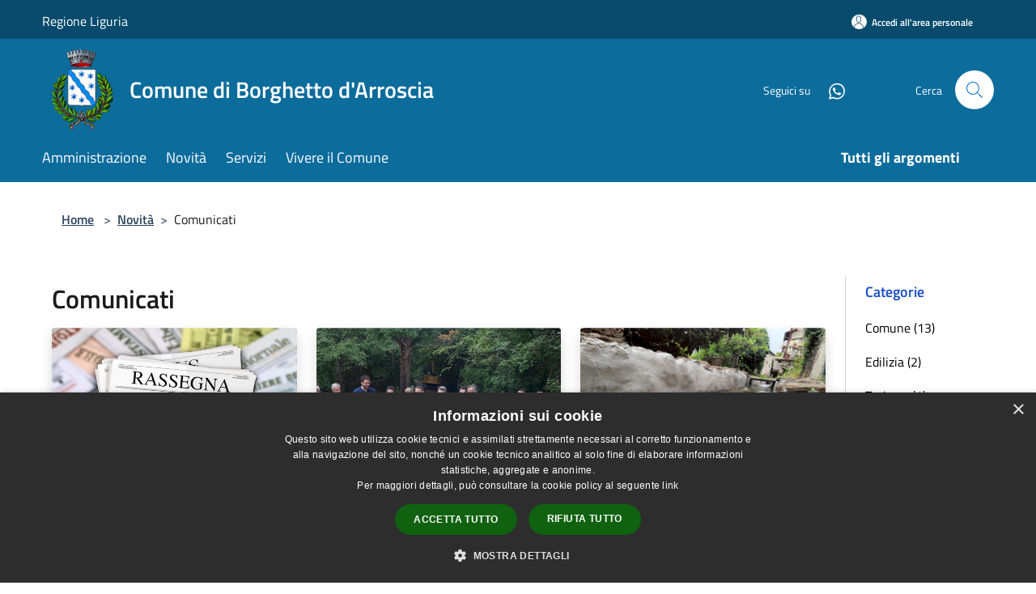

--- FILE ---
content_type: text/css
request_url: https://comune.borghettodarroscia.im.it/bootstrap-italia/dist/css/bootstrap-italia.min.css
body_size: 602760
content:
:root{--bootstrap-italia-version: "2.8.8"}.primary-bg{background-color:#06c !important}.primary-color{color:#06c !important}.primary-border-color{border-color:#06c !important}.primary-border-color.border{border-color:#06c !important}.white-bg{background-color:#fff !important}.white-color{color:#fff !important}.white-border-color-{border-color:#fff !important}.white-border-color-.border{border-color:#fff !important}.primary-bg-a1{background-color:#bdddfc !important}.primary-color-a1{color:#bdddfc !important}.primary-border-color-a1{border-color:#bdddfc !important}.primary-border-color-a1.border{border-color:#bdddfc !important}.primary-bg-a2{background-color:#93c2f5 !important}.primary-color-a2{color:#93c2f5 !important}.primary-border-color-a2{border-color:#93c2f5 !important}.primary-border-color-a2.border{border-color:#93c2f5 !important}.primary-bg-a3{background-color:#6aaaeb !important}.primary-color-a3{color:#6aaaeb !important}.primary-border-color-a3{border-color:#6aaaeb !important}.primary-border-color-a3.border{border-color:#6aaaeb !important}.primary-bg-a4{background-color:#4392e0 !important}.primary-color-a4{color:#4392e0 !important}.primary-border-color-a4{border-color:#4392e0 !important}.primary-border-color-a4.border{border-color:#4392e0 !important}.primary-bg-a5{background-color:#207bd6 !important}.primary-color-a5{color:#207bd6 !important}.primary-border-color-a5{border-color:#207bd6 !important}.primary-border-color-a5.border{border-color:#207bd6 !important}.primary-bg-a6{background-color:#06c !important}.primary-color-a6{color:#06c !important}.primary-border-color-a6{border-color:#06c !important}.primary-border-color-a6.border{border-color:#06c !important}.primary-bg-a7{background-color:#0059b3 !important}.primary-color-a7{color:#0059b3 !important}.primary-border-color-a7{border-color:#0059b3 !important}.primary-border-color-a7.border{border-color:#0059b3 !important}.primary-bg-a8{background-color:#004d99 !important}.primary-color-a8{color:#004d99 !important}.primary-border-color-a8{border-color:#004d99 !important}.primary-border-color-a8.border{border-color:#004d99 !important}.primary-bg-a9{background-color:#004080 !important}.primary-color-a9{color:#004080 !important}.primary-border-color-a9{border-color:#004080 !important}.primary-border-color-a9.border{border-color:#004080 !important}.primary-bg-a10{background-color:#036 !important}.primary-color-a10{color:#036 !important}.primary-border-color-a10{border-color:#036 !important}.primary-border-color-a10.border{border-color:#036 !important}.primary-bg-a11{background-color:#00264d !important}.primary-color-a11{color:#00264d !important}.primary-border-color-a11{border-color:#00264d !important}.primary-border-color-a11.border{border-color:#00264d !important}.primary-bg-a12{background-color:#001a33 !important}.primary-color-a12{color:#001a33 !important}.primary-border-color-a12{border-color:#001a33 !important}.primary-border-color-a12.border{border-color:#001a33 !important}.primary-bg-b1{background-color:#06c !important}.primary-color-b1{color:#06c !important}.primary-border-color-b1{border-color:#06c !important}.primary-border-color-b1.border{border-color:#06c !important}.primary-bg-b2{background-color:#1262b3 !important}.primary-color-b2{color:#1262b3 !important}.primary-border-color-b2{border-color:#1262b3 !important}.primary-border-color-b2.border{border-color:#1262b3 !important}.primary-bg-b3{background-color:#1f5c99 !important}.primary-color-b3{color:#1f5c99 !important}.primary-border-color-b3{border-color:#1f5c99 !important}.primary-border-color-b3.border{border-color:#1f5c99 !important}.primary-bg-b4{background-color:#265380 !important}.primary-color-b4{color:#265380 !important}.primary-border-color-b4{border-color:#265380 !important}.primary-border-color-b4.border{border-color:#265380 !important}.primary-bg-b5{background-color:#294766 !important}.primary-color-b5{color:#294766 !important}.primary-border-color-b5{border-color:#294766 !important}.primary-border-color-b5.border{border-color:#294766 !important}.primary-bg-b6{background-color:#26394d !important}.primary-color-b6{color:#26394d !important}.primary-border-color-b6{border-color:#26394d !important}.primary-border-color-b6.border{border-color:#26394d !important}.primary-bg-b7{background-color:#1f2933 !important}.primary-color-b7{color:#1f2933 !important}.primary-border-color-b7{border-color:#1f2933 !important}.primary-border-color-b7.border{border-color:#1f2933 !important}.primary-bg-b8{background-color:#12161a !important}.primary-color-b8{color:#12161a !important}.primary-border-color-b8{border-color:#12161a !important}.primary-border-color-b8.border{border-color:#12161a !important}.primary-bg-c1{background-color:#dce9f5 !important}.primary-color-c1{color:#dce9f5 !important}.primary-border-color-c1{border-color:#dce9f5 !important}.primary-border-color-c1.border{border-color:#dce9f5 !important}.primary-bg-c2{background-color:#c4dcf5 !important}.primary-color-c2{color:#c4dcf5 !important}.primary-border-color-c2{border-color:#c4dcf5 !important}.primary-border-color-c2.border{border-color:#c4dcf5 !important}.primary-bg-c3{background-color:#abd0f5 !important}.primary-color-c3{color:#abd0f5 !important}.primary-border-color-c3{border-color:#abd0f5 !important}.primary-border-color-c3.border{border-color:#abd0f5 !important}.primary-bg-c4{background-color:#93c4f5 !important}.primary-color-c4{color:#93c4f5 !important}.primary-border-color-c4{border-color:#93c4f5 !important}.primary-border-color-c4.border{border-color:#93c4f5 !important}.primary-bg-c5{background-color:#7ab8f5 !important}.primary-color-c5{color:#7ab8f5 !important}.primary-border-color-c5{border-color:#7ab8f5 !important}.primary-border-color-c5.border{border-color:#7ab8f5 !important}.primary-bg-c6{background-color:#62abf5 !important}.primary-color-c6{color:#62abf5 !important}.primary-border-color-c6{border-color:#62abf5 !important}.primary-border-color-c6.border{border-color:#62abf5 !important}.primary-bg-c7{background-color:#499ff5 !important}.primary-color-c7{color:#499ff5 !important}.primary-border-color-c7{border-color:#499ff5 !important}.primary-border-color-c7.border{border-color:#499ff5 !important}.primary-bg-c8{background-color:#3193f5 !important}.primary-color-c8{color:#3193f5 !important}.primary-border-color-c8{border-color:#3193f5 !important}.primary-border-color-c8.border{border-color:#3193f5 !important}.primary-bg-c9{background-color:#1887f5 !important}.primary-color-c9{color:#1887f5 !important}.primary-border-color-c9{border-color:#1887f5 !important}.primary-border-color-c9.border{border-color:#1887f5 !important}.primary-bg-c10{background-color:#007af5 !important}.primary-color-c10{color:#007af5 !important}.primary-border-color-c10{border-color:#007af5 !important}.primary-border-color-c10.border{border-color:#007af5 !important}.primary-bg-c11{background-color:#0070e0 !important}.primary-color-c11{color:#0070e0 !important}.primary-border-color-c11{border-color:#0070e0 !important}.primary-border-color-c11.border{border-color:#0070e0 !important}.primary-bg-c12{background-color:#06c !important}.primary-color-c12{color:#06c !important}.primary-border-color-c12{border-color:#06c !important}.primary-border-color-c12.border{border-color:#06c !important}.analogue-1-bg{background-color:#3126ff !important}.analogue-1-color{color:#3126ff !important}.analogue-1-border-color-{border-color:#3126ff !important}.analogue-1-border-color-.border{border-color:#3126ff !important}.analogue-1-bg-a1{background-color:#e7e6ff !important}.analogue-1-color-a1{color:#e7e6ff !important}.analogue-1-border-color-a1{border-color:#e7e6ff !important}.analogue-1-border-color-a1.border{border-color:#e7e6ff !important}.analogue-1-bg-a2{background-color:#bbb8f5 !important}.analogue-1-color-a2{color:#bbb8f5 !important}.analogue-1-border-color-a2{border-color:#bbb8f5 !important}.analogue-1-border-color-a2.border{border-color:#bbb8f5 !important}.analogue-1-bg-a3{background-color:#918deb !important}.analogue-1-color-a3{color:#918deb !important}.analogue-1-border-color-a3{border-color:#918deb !important}.analogue-1-border-color-a3.border{border-color:#918deb !important}.analogue-1-bg-a4{background-color:#6b65e0 !important}.analogue-1-color-a4{color:#6b65e0 !important}.analogue-1-border-color-a4{border-color:#6b65e0 !important}.analogue-1-border-color-a4.border{border-color:#6b65e0 !important}.analogue-1-bg-a5{background-color:#4840d6 !important}.analogue-1-color-a5{color:#4840d6 !important}.analogue-1-border-color-a5{border-color:#4840d6 !important}.analogue-1-border-color-a5.border{border-color:#4840d6 !important}.analogue-1-bg-a6{background-color:#271fcc !important}.analogue-1-color-a6{color:#271fcc !important}.analogue-1-border-color-a6{border-color:#271fcc !important}.analogue-1-border-color-a6.border{border-color:#271fcc !important}.analogue-1-bg-a7{background-color:#221bb3 !important}.analogue-1-color-a7{color:#221bb3 !important}.analogue-1-border-color-a7{border-color:#221bb3 !important}.analogue-1-border-color-a7.border{border-color:#221bb3 !important}.analogue-1-bg-a8{background-color:#1d1799 !important}.analogue-1-color-a8{color:#1d1799 !important}.analogue-1-border-color-a8{border-color:#1d1799 !important}.analogue-1-border-color-a8.border{border-color:#1d1799 !important}.analogue-1-bg-a9{background-color:#191380 !important}.analogue-1-color-a9{color:#191380 !important}.analogue-1-border-color-a9{border-color:#191380 !important}.analogue-1-border-color-a9.border{border-color:#191380 !important}.analogue-1-bg-a10{background-color:#140f66 !important}.analogue-1-color-a10{color:#140f66 !important}.analogue-1-border-color-a10{border-color:#140f66 !important}.analogue-1-border-color-a10.border{border-color:#140f66 !important}.analogue-1-bg-a11{background-color:#0f0b4d !important}.analogue-1-color-a11{color:#0f0b4d !important}.analogue-1-border-color-a11{border-color:#0f0b4d !important}.analogue-1-border-color-a11.border{border-color:#0f0b4d !important}.analogue-1-bg-a12{background-color:#0a0833 !important}.analogue-1-color-a12{color:#0a0833 !important}.analogue-1-border-color-a12{border-color:#0a0833 !important}.analogue-1-border-color-a12.border{border-color:#0a0833 !important}.analogue-2-bg{background-color:#0bd9d2 !important}.analogue-2-color{color:#0bd9d2 !important}.analogue-2-border-color-{border-color:#0bd9d2 !important}.analogue-2-border-color-.border{border-color:#0bd9d2 !important}.analogue-2-bg-a1{background-color:#ccfffd !important}.analogue-2-color-a1{color:#ccfffd !important}.analogue-2-border-color-a1{border-color:#ccfffd !important}.analogue-2-border-color-a1.border{border-color:#ccfffd !important}.analogue-2-bg-a2{background-color:#9ff5f2 !important}.analogue-2-color-a2{color:#9ff5f2 !important}.analogue-2-border-color-a2{border-color:#9ff5f2 !important}.analogue-2-border-color-a2.border{border-color:#9ff5f2 !important}.analogue-2-bg-a3{background-color:#75ebe7 !important}.analogue-2-color-a3{color:#75ebe7 !important}.analogue-2-border-color-a3{border-color:#75ebe7 !important}.analogue-2-border-color-a3.border{border-color:#75ebe7 !important}.analogue-2-bg-a4{background-color:#4fe0dc !important}.analogue-2-color-a4{color:#4fe0dc !important}.analogue-2-border-color-a4{border-color:#4fe0dc !important}.analogue-2-border-color-a4.border{border-color:#4fe0dc !important}.analogue-2-bg-a5{background-color:#2bd6d0 !important}.analogue-2-color-a5{color:#2bd6d0 !important}.analogue-2-border-color-a5{border-color:#2bd6d0 !important}.analogue-2-border-color-a5.border{border-color:#2bd6d0 !important}.analogue-2-bg-a6{background-color:#0accc6 !important}.analogue-2-color-a6{color:#0accc6 !important}.analogue-2-border-color-a6{border-color:#0accc6 !important}.analogue-2-border-color-a6.border{border-color:#0accc6 !important}.analogue-2-bg-a7{background-color:#09b3ad !important}.analogue-2-color-a7{color:#09b3ad !important}.analogue-2-border-color-a7{border-color:#09b3ad !important}.analogue-2-border-color-a7.border{border-color:#09b3ad !important}.analogue-2-bg-a8{background-color:#089994 !important}.analogue-2-color-a8{color:#089994 !important}.analogue-2-border-color-a8{border-color:#089994 !important}.analogue-2-border-color-a8.border{border-color:#089994 !important}.analogue-2-bg-a9{background-color:#06807b !important}.analogue-2-color-a9{color:#06807b !important}.analogue-2-border-color-a9{border-color:#06807b !important}.analogue-2-border-color-a9.border{border-color:#06807b !important}.analogue-2-bg-a10{background-color:#056663 !important}.analogue-2-color-a10{color:#056663 !important}.analogue-2-border-color-a10{border-color:#056663 !important}.analogue-2-border-color-a10.border{border-color:#056663 !important}.analogue-2-bg-a11{background-color:#044d4a !important}.analogue-2-color-a11{color:#044d4a !important}.analogue-2-border-color-a11{border-color:#044d4a !important}.analogue-2-border-color-a11.border{border-color:#044d4a !important}.analogue-2-bg-a12{background-color:#033331 !important}.analogue-2-color-a12{color:#033331 !important}.analogue-2-border-color-a12{border-color:#033331 !important}.analogue-2-border-color-a12.border{border-color:#033331 !important}.complementary-1-bg{background-color:#f73e5a !important}.complementary-1-color{color:#f90 !important}.complementary-1-border-color-{border-color:#f73e5a !important}.complementary-1-border-color-.border{border-color:#f73e5a !important}.complementary-1-bg-a1{background-color:#fffcfd !important}.complementary-1-color-a1{color:#fffcfd !important}.complementary-1-border-color-a1{border-color:#fffcfd !important}.complementary-1-border-color-a1.border{border-color:#fffcfd !important}.complementary-1-bg-a2{background-color:#f5d0d6 !important}.complementary-1-color-a2{color:#f5d0d6 !important}.complementary-1-border-color-a2{border-color:#f5d0d6 !important}.complementary-1-border-color-a2.border{border-color:#f5d0d6 !important}.complementary-1-bg-a3{background-color:#eba4af !important}.complementary-1-color-a3{color:#eba4af !important}.complementary-1-border-color-a3{border-color:#eba4af !important}.complementary-1-border-color-a3.border{border-color:#eba4af !important}.complementary-1-bg-a4{background-color:#e07b8b !important}.complementary-1-color-a4{color:#e07b8b !important}.complementary-1-border-color-a4{border-color:#e07b8b !important}.complementary-1-border-color-a4.border{border-color:#e07b8b !important}.complementary-1-bg-a5{background-color:#d65669 !important}.complementary-1-color-a5{color:#d65669 !important}.complementary-1-border-color-a5{border-color:#d65669 !important}.complementary-1-border-color-a5.border{border-color:#d65669 !important}.complementary-1-bg-a6{background-color:#cc334a !important}.complementary-1-color-a6{color:#cc334a !important}.complementary-1-border-color-a6{border-color:#cc334a !important}.complementary-1-border-color-a6.border{border-color:#cc334a !important}.complementary-1-bg-a7{background-color:#b32d41 !important}.complementary-1-color-a7{color:#b32d41 !important}.complementary-1-border-color-a7{border-color:#b32d41 !important}.complementary-1-border-color-a7.border{border-color:#b32d41 !important}.complementary-1-bg-a8{background-color:#992637 !important}.complementary-1-color-a8{color:#992637 !important}.complementary-1-border-color-a8{border-color:#992637 !important}.complementary-1-border-color-a8.border{border-color:#992637 !important}.complementary-1-bg-a9{background-color:#80202e !important}.complementary-1-color-a9{color:#80202e !important}.complementary-1-border-color-a9{border-color:#80202e !important}.complementary-1-border-color-a9.border{border-color:#80202e !important}.complementary-1-bg-a10{background-color:#661a25 !important}.complementary-1-color-a10{color:#661a25 !important}.complementary-1-border-color-a10{border-color:#661a25 !important}.complementary-1-border-color-a10.border{border-color:#661a25 !important}.complementary-1-bg-a11{background-color:#4d131c !important}.complementary-1-color-a11{color:#4d131c !important}.complementary-1-border-color-a11{border-color:#4d131c !important}.complementary-1-border-color-a11.border{border-color:#4d131c !important}.complementary-1-bg-a12{background-color:#330d12 !important}.complementary-1-color-a12{color:#330d12 !important}.complementary-1-border-color-a12{border-color:#330d12 !important}.complementary-1-border-color-a12.border{border-color:#330d12 !important}.complementary-2-bg{background-color:#f90 !important}.complementary-2-color{color:#f90 !important}.complementary-2-border-color-{border-color:#f90 !important}.complementary-2-border-color-.border{border-color:#f90 !important}.complementary-2-bg-a1{background-color:#ffe6bf !important}.complementary-2-color-a1{color:#ffe6bf !important}.complementary-2-border-color-a1{border-color:#ffe6bf !important}.complementary-2-border-color-a1.border{border-color:#ffe6bf !important}.complementary-2-bg-a2{background-color:#f5ce93 !important}.complementary-2-color-a2{color:#f5ce93 !important}.complementary-2-border-color-a2{border-color:#f5ce93 !important}.complementary-2-border-color-a2.border{border-color:#f5ce93 !important}.complementary-2-bg-a3{background-color:#ebb76a !important}.complementary-2-color-a3{color:#ebb76a !important}.complementary-2-border-color-a3{border-color:#ebb76a !important}.complementary-2-border-color-a3.border{border-color:#ebb76a !important}.complementary-2-bg-a4{background-color:#e0a243 !important}.complementary-2-color-a4{color:#e0a243 !important}.complementary-2-border-color-a4{border-color:#e0a243 !important}.complementary-2-border-color-a4.border{border-color:#e0a243 !important}.complementary-2-bg-a5{background-color:#d68d20 !important}.complementary-2-color-a5{color:#d68d20 !important}.complementary-2-border-color-a5{border-color:#d68d20 !important}.complementary-2-border-color-a5.border{border-color:#d68d20 !important}.complementary-2-bg-a6{background-color:#cc7a00 !important}.complementary-2-color-a6{color:#cc7a00 !important}.complementary-2-border-color-a6{border-color:#cc7a00 !important}.complementary-2-border-color-a6.border{border-color:#cc7a00 !important}.complementary-2-bg-a7{background-color:#b36b00 !important}.complementary-2-color-a7{color:#b36b00 !important}.complementary-2-border-color-a7{border-color:#b36b00 !important}.complementary-2-border-color-a7.border{border-color:#b36b00 !important}.complementary-2-bg-a8{background-color:#995c00 !important}.complementary-2-color-a8{color:#995c00 !important}.complementary-2-border-color-a8{border-color:#995c00 !important}.complementary-2-border-color-a8.border{border-color:#995c00 !important}.complementary-2-bg-a9{background-color:#804d00 !important}.complementary-2-color-a9{color:#804d00 !important}.complementary-2-border-color-a9{border-color:#804d00 !important}.complementary-2-border-color-a9.border{border-color:#804d00 !important}.complementary-2-bg-a10{background-color:#663d00 !important}.complementary-2-color-a10{color:#663d00 !important}.complementary-2-border-color-a10{border-color:#663d00 !important}.complementary-2-border-color-a10.border{border-color:#663d00 !important}.complementary-2-bg-a11{background-color:#4d2e00 !important}.complementary-2-color-a11{color:#4d2e00 !important}.complementary-2-border-color-a11{border-color:#4d2e00 !important}.complementary-2-border-color-a11.border{border-color:#4d2e00 !important}.complementary-2-bg-a12{background-color:#331f00 !important}.complementary-2-color-a12{color:#331f00 !important}.complementary-2-border-color-a12{border-color:#331f00 !important}.complementary-2-border-color-a12.border{border-color:#331f00 !important}.complementary-3-bg{background-color:#00cf86 !important}.complementary-3-color{color:#00cf86 !important}.complementary-3-border-color-{border-color:#00cf86 !important}.complementary-3-border-color-.border{border-color:#00cf86 !important}.complementary-3-bg-a1{background-color:#bfffe9 !important}.complementary-3-color-a1{color:#bfffe9 !important}.complementary-3-border-color-a1{border-color:#bfffe9 !important}.complementary-3-border-color-a1.border{border-color:#bfffe9 !important}.complementary-3-bg-a2{background-color:#93f5d3 !important}.complementary-3-color-a2{color:#93f5d3 !important}.complementary-3-border-color-a2{border-color:#93f5d3 !important}.complementary-3-border-color-a2.border{border-color:#93f5d3 !important}.complementary-3-bg-a3{background-color:#6aebbd !important}.complementary-3-color-a3{color:#6aebbd !important}.complementary-3-border-color-a3{border-color:#6aebbd !important}.complementary-3-border-color-a3.border{border-color:#6aebbd !important}.complementary-3-bg-a4{background-color:#43e0a9 !important}.complementary-3-color-a4{color:#43e0a9 !important}.complementary-3-border-color-a4{border-color:#43e0a9 !important}.complementary-3-border-color-a4.border{border-color:#43e0a9 !important}.complementary-3-bg-a5{background-color:#20d696 !important}.complementary-3-color-a5{color:#20d696 !important}.complementary-3-border-color-a5{border-color:#20d696 !important}.complementary-3-border-color-a5.border{border-color:#20d696 !important}.complementary-3-bg-a6{background-color:#00cc85 !important}.complementary-3-color-a6{color:#00cc85 !important}.complementary-3-border-color-a6{border-color:#00cc85 !important}.complementary-3-border-color-a6.border{border-color:#00cc85 !important}.complementary-3-bg-a7{background-color:#00b374 !important}.complementary-3-color-a7{color:#00b374 !important}.complementary-3-border-color-a7{border-color:#00b374 !important}.complementary-3-border-color-a7.border{border-color:#00b374 !important}.complementary-3-bg-a8{background-color:#009963 !important}.complementary-3-color-a8{color:#009963 !important}.complementary-3-border-color-a8{border-color:#009963 !important}.complementary-3-border-color-a8.border{border-color:#009963 !important}.complementary-3-bg-a9{background-color:#008053 !important}.complementary-3-color-a9{color:#008053 !important}.complementary-3-border-color-a9{border-color:#008053 !important}.complementary-3-border-color-a9.border{border-color:#008053 !important}.complementary-3-bg-a10{background-color:#006642 !important}.complementary-3-color-a10{color:#006642 !important}.complementary-3-border-color-a10{border-color:#006642 !important}.complementary-3-border-color-a10.border{border-color:#006642 !important}.complementary-3-bg-a11{background-color:#004d32 !important}.complementary-3-color-a11{color:#004d32 !important}.complementary-3-border-color-a11{border-color:#004d32 !important}.complementary-3-border-color-a11.border{border-color:#004d32 !important}.complementary-3-bg-a12{background-color:#003321 !important}.complementary-3-color-a12{color:#003321 !important}.complementary-3-border-color-a12{border-color:#003321 !important}.complementary-3-border-color-a12.border{border-color:#003321 !important}.analogue-1-bg-b1{background-color:#3126ff !important}.analogue-1-color-b1{color:#3126ff !important}.analogue-1-border-color-b1{border-color:#3126ff !important}.analogue-1-border-color-b1.border{border-color:#3126ff !important}.analogue-1-bg-b2{background-color:#4239e6 !important}.analogue-1-color-b2{color:#4239e6 !important}.analogue-1-border-color-b2{border-color:#4239e6 !important}.analogue-1-border-color-b2.border{border-color:#4239e6 !important}.analogue-1-bg-b3{background-color:#4e47cc !important}.analogue-1-color-b3{color:#4e47cc !important}.analogue-1-border-color-b3{border-color:#4e47cc !important}.analogue-1-border-color-b3.border{border-color:#4e47cc !important}.analogue-1-bg-b4{background-color:#5550b3 !important}.analogue-1-color-b4{color:#5550b3 !important}.analogue-1-border-color-b4{border-color:#5550b3 !important}.analogue-1-border-color-b4.border{border-color:#5550b3 !important}.analogue-1-bg-b5{background-color:#585499 !important}.analogue-1-color-b5{color:#585499 !important}.analogue-1-border-color-b5{border-color:#585499 !important}.analogue-1-border-color-b5.border{border-color:#585499 !important}.analogue-1-bg-b6{background-color:#555380 !important}.analogue-1-color-b6{color:#555380 !important}.analogue-1-border-color-b6{border-color:#555380 !important}.analogue-1-border-color-b6.border{border-color:#555380 !important}.analogue-1-bg-b7{background-color:#4e4d66 !important}.analogue-1-color-b7{color:#4e4d66 !important}.analogue-1-border-color-b7{border-color:#4e4d66 !important}.analogue-1-border-color-b7.border{border-color:#4e4d66 !important}.analogue-1-bg-b8{background-color:#42414d !important}.analogue-1-color-b8{color:#42414d !important}.analogue-1-border-color-b8{border-color:#42414d !important}.analogue-1-border-color-b8.border{border-color:#42414d !important}.analogue-2-bg-b1{background-color:#0bd9d2 !important}.analogue-2-color-b1{color:#0bd9d2 !important}.analogue-2-border-color-b1{border-color:#0bd9d2 !important}.analogue-2-border-color-b1.border{border-color:#0bd9d2 !important}.analogue-2-bg-b2{background-color:#1dbfba !important}.analogue-2-color-b2{color:#1dbfba !important}.analogue-2-border-color-b2{border-color:#1dbfba !important}.analogue-2-border-color-b2.border{border-color:#1dbfba !important}.analogue-2-bg-b3{background-color:#29a6a2 !important}.analogue-2-color-b3{color:#29a6a2 !important}.analogue-2-border-color-b3{border-color:#29a6a2 !important}.analogue-2-border-color-b3.border{border-color:#29a6a2 !important}.analogue-2-bg-b4{background-color:#318c89 !important}.analogue-2-color-b4{color:#318c89 !important}.analogue-2-border-color-b4{border-color:#318c89 !important}.analogue-2-border-color-b4.border{border-color:#318c89 !important}.analogue-2-bg-b5{background-color:#347371 !important}.analogue-2-color-b5{color:#347371 !important}.analogue-2-border-color-b5{border-color:#347371 !important}.analogue-2-border-color-b5.border{border-color:#347371 !important}.analogue-2-bg-b6{background-color:#315958 !important}.analogue-2-color-b6{color:#315958 !important}.analogue-2-border-color-b6{border-color:#315958 !important}.analogue-2-border-color-b6.border{border-color:#315958 !important}.analogue-2-bg-b7{background-color:#29403f !important}.analogue-2-color-b7{color:#29403f !important}.analogue-2-border-color-b7{border-color:#29403f !important}.analogue-2-border-color-b7.border{border-color:#29403f !important}.analogue-2-bg-b8{background-color:#1d2626 !important}.analogue-2-color-b8{color:#1d2626 !important}.analogue-2-border-color-b8{border-color:#1d2626 !important}.analogue-2-border-color-b8.border{border-color:#1d2626 !important}.complementary-1-bg-b1{background-color:#f73e5a !important}.complementary-1-color-b1{color:#f73e5a !important}.complementary-1-border-color-b1{border-color:#f73e5a !important}.complementary-1-border-color-b1.border{border-color:#f73e5a !important}.complementary-1-bg-b2{background-color:#de4e63 !important}.complementary-1-color-b2{color:#de4e63 !important}.complementary-1-border-color-b2{border-color:#de4e63 !important}.complementary-1-border-color-b2.border{border-color:#de4e63 !important}.complementary-1-bg-b3{background-color:#c45869 !important}.complementary-1-color-b3{color:#c45869 !important}.complementary-1-border-color-b3{border-color:#c45869 !important}.complementary-1-border-color-b3.border{border-color:#c45869 !important}.complementary-1-bg-b4{background-color:#ab5e69 !important}.complementary-1-color-b4{color:#ab5e69 !important}.complementary-1-border-color-b4{border-color:#ab5e69 !important}.complementary-1-border-color-b4.border{border-color:#ab5e69 !important}.complementary-1-bg-b5{background-color:#915e66 !important}.complementary-1-color-b5{color:#915e66 !important}.complementary-1-border-color-b5{border-color:#915e66 !important}.complementary-1-border-color-b5.border{border-color:#915e66 !important}.complementary-1-bg-b6{background-color:#785a5e !important}.complementary-1-color-b6{color:#785a5e !important}.complementary-1-border-color-b6{border-color:#785a5e !important}.complementary-1-border-color-b6.border{border-color:#785a5e !important}.complementary-1-bg-b7{background-color:#5e5052 !important}.complementary-1-color-b7{color:#5e5052 !important}.complementary-1-border-color-b7{border-color:#5e5052 !important}.complementary-1-border-color-b7.border{border-color:#5e5052 !important}.complementary-1-bg-b8{background-color:#454142 !important}.complementary-1-color-b8{color:#454142 !important}.complementary-1-border-color-b8{border-color:#454142 !important}.complementary-1-border-color-b8.border{border-color:#454142 !important}.complementary-2-bg-b1{background-color:#f90 !important}.complementary-2-color-b1{color:#f90 !important}.complementary-2-border-color-b1{border-color:#f90 !important}.complementary-2-border-color-b1.border{border-color:#f90 !important}.complementary-2-bg-b2{background-color:#e69317 !important}.complementary-2-color-b2{color:#e69317 !important}.complementary-2-border-color-b2{border-color:#e69317 !important}.complementary-2-border-color-b2.border{border-color:#e69317 !important}.complementary-2-bg-b3{background-color:#cc8b29 !important}.complementary-2-color-b3{color:#cc8b29 !important}.complementary-2-border-color-b3{border-color:#cc8b29 !important}.complementary-2-border-color-b3.border{border-color:#cc8b29 !important}.complementary-2-bg-b4{background-color:#b38136 !important}.complementary-2-color-b4{color:#b38136 !important}.complementary-2-border-color-b4{border-color:#b38136 !important}.complementary-2-border-color-b4.border{border-color:#b38136 !important}.complementary-2-bg-b5{background-color:#99743d !important}.complementary-2-color-b5{color:#99743d !important}.complementary-2-border-color-b5{border-color:#99743d !important}.complementary-2-border-color-b5.border{border-color:#99743d !important}.complementary-2-bg-b6{background-color:#806640 !important}.complementary-2-color-b6{color:#806640 !important}.complementary-2-border-color-b6{border-color:#806640 !important}.complementary-2-border-color-b6.border{border-color:#806640 !important}.complementary-2-bg-b7{background-color:#66563d !important}.complementary-2-color-b7{color:#66563d !important}.complementary-2-border-color-b7{border-color:#66563d !important}.complementary-2-border-color-b7.border{border-color:#66563d !important}.complementary-2-bg-b8{background-color:#4d4336 !important}.complementary-2-color-b8{color:#4d4336 !important}.complementary-2-border-color-b8{border-color:#4d4336 !important}.complementary-2-border-color-b8.border{border-color:#4d4336 !important}.complementary-3-bg-b1{background-color:#00cf86 !important}.complementary-3-color-b1{color:#00cf86 !important}.complementary-3-border-color-b1{border-color:#00cf86 !important}.complementary-3-border-color-b1.border{border-color:#00cf86 !important}.complementary-3-bg-b2{background-color:#12b57c !important}.complementary-3-color-b2{color:#12b57c !important}.complementary-3-border-color-b2{border-color:#12b57c !important}.complementary-3-border-color-b2.border{border-color:#12b57c !important}.complementary-3-bg-b3{background-color:#1f9c70 !important}.complementary-3-color-b3{color:#1f9c70 !important}.complementary-3-border-color-b3{border-color:#1f9c70 !important}.complementary-3-border-color-b3.border{border-color:#1f9c70 !important}.complementary-3-bg-b4{background-color:#278262 !important}.complementary-3-color-b4{color:#278262 !important}.complementary-3-border-color-b4{border-color:#278262 !important}.complementary-3-border-color-b4.border{border-color:#278262 !important}.complementary-3-bg-b5{background-color:#2a6953 !important}.complementary-3-color-b5{color:#2a6953 !important}.complementary-3-border-color-b5{border-color:#2a6953 !important}.complementary-3-border-color-b5.border{border-color:#2a6953 !important}.complementary-3-bg-b6{background-color:#284f41 !important}.complementary-3-color-b6{color:#284f41 !important}.complementary-3-border-color-b6{border-color:#284f41 !important}.complementary-3-border-color-b6.border{border-color:#284f41 !important}.complementary-3-bg-b7{background-color:#20362e !important}.complementary-3-color-b7{color:#20362e !important}.complementary-3-border-color-b7{border-color:#20362e !important}.complementary-3-border-color-b7.border{border-color:#20362e !important}.complementary-3-bg-b8{background-color:#141c19 !important}.complementary-3-color-b8{color:#141c19 !important}.complementary-3-border-color-b8{border-color:#141c19 !important}.complementary-3-border-color-b8.border{border-color:#141c19 !important}.neutral-1-bg{background-color:#17324d !important}.neutral-1-color{color:#17324d !important}.neutral-1-border-color-{border-color:#17324d !important}.neutral-1-border-color-.border{border-color:#17324d !important}.neutral-1-bg-a1{background-color:#ebeced !important}.neutral-1-color-a1{color:#ebeced !important}.neutral-1-border-color-a1{border-color:#ebeced !important}.neutral-1-border-color-a1.border{border-color:#ebeced !important}.neutral-1-bg-a2{background-color:#d9dadb !important}.neutral-1-color-a2{color:#d9dadb !important}.neutral-1-border-color-a2{border-color:#d9dadb !important}.neutral-1-border-color-a2.border{border-color:#d9dadb !important}.neutral-1-bg-a3{background-color:#c5c7c9 !important}.neutral-1-color-a3{color:#c5c7c9 !important}.neutral-1-border-color-a3{border-color:#c5c7c9 !important}.neutral-1-border-color-a3.border{border-color:#c5c7c9 !important}.neutral-1-bg-a4{background-color:#adb2b8 !important}.neutral-1-color-a4{color:#adb2b8 !important}.neutral-1-border-color-a4{border-color:#adb2b8 !important}.neutral-1-border-color-a4.border{border-color:#adb2b8 !important}.neutral-1-bg-a5{background-color:#959da6 !important}.neutral-1-color-a5{color:#959da6 !important}.neutral-1-border-color-a5{border-color:#959da6 !important}.neutral-1-border-color-a5.border{border-color:#959da6 !important}.neutral-1-bg-a6{background-color:#768594 !important}.neutral-1-color-a6{color:#768594 !important}.neutral-1-border-color-a6{border-color:#768594 !important}.neutral-1-border-color-a6.border{border-color:#768594 !important}.neutral-1-bg-a7{background-color:#5b6f82 !important}.neutral-1-color-a7{color:#5b6f82 !important}.neutral-1-border-color-a7{border-color:#5b6f82 !important}.neutral-1-border-color-a7.border{border-color:#5b6f82 !important}.neutral-1-bg-a8{background-color:#435a70 !important}.neutral-1-color-a8{color:#435a70 !important}.neutral-1-border-color-a8{border-color:#435a70 !important}.neutral-1-border-color-a8.border{border-color:#435a70 !important}.neutral-1-bg-a9{background-color:#2f475e !important}.neutral-1-color-a9{color:#2f475e !important}.neutral-1-border-color-a9{border-color:#2f475e !important}.neutral-1-border-color-a9.border{border-color:#2f475e !important}.neutral-1-bg-a10{background-color:#17324d !important}.neutral-1-color-a10{color:#17324d !important}.neutral-1-border-color-a10{border-color:#17324d !important}.neutral-1-border-color-a10.border{border-color:#17324d !important}.neutral-2-bg{background-color:#e6ecf2 !important}.neutral-2-color{color:#e6ecf2 !important}.neutral-2-border-color-{border-color:#e6ecf2}.neutral-2-bg-b1{background-color:#e6ecf2 !important}.neutral-2-color-b1{color:#e6ecf2 !important}.neutral-2-border-color-b1{border-color:#e6ecf2 !important}.neutral-2-border-color-b1.border{border-color:#e6ecf2 !important}.neutral-2-bg-b2{background-color:#c2c7cc !important}.neutral-2-color-b2{color:#c2c7cc !important}.neutral-2-border-color-b2{border-color:#c2c7cc !important}.neutral-2-border-color-b2.border{border-color:#c2c7cc !important}.neutral-2-bg-b3{background-color:#9da2a6 !important}.neutral-2-color-b3{color:#9da2a6 !important}.neutral-2-border-color-b3{border-color:#9da2a6 !important}.neutral-2-border-color-b3.border{border-color:#9da2a6 !important}.neutral-2-bg-b4{background-color:#797c80 !important}.neutral-2-color-b4{color:#797c80 !important}.neutral-2-border-color-b4{border-color:#797c80 !important}.neutral-2-border-color-b4.border{border-color:#797c80 !important}.neutral-2-bg-b5{background-color:#565759 !important}.neutral-2-color-b5{color:#565759 !important}.neutral-2-border-color-b5{border-color:#565759 !important}.neutral-2-border-color-b5.border{border-color:#565759 !important}.neutral-2-bg-b6{background-color:#2f3133 !important}.neutral-2-color-b6{color:#2f3133 !important}.neutral-2-border-color-b6{border-color:#2f3133 !important}.neutral-2-border-color-b6.border{border-color:#2f3133 !important}.neutral-2-bg-b7{background-color:#0c0c0d !important}.neutral-2-color-b7{color:#0c0c0d !important}.neutral-2-border-color-b7{border-color:#0c0c0d !important}.neutral-2-border-color-b7.border{border-color:#0c0c0d !important}.neutral-2-bg-a1{background-color:#e6ecf2 !important}.neutral-2-color-a1{color:#e6ecf2 !important}.neutral-2-border-color-a1{border-color:#e6ecf2 !important}.neutral-2-border-color-a1.border{border-color:#e6ecf2 !important}.neutral-2-bg-a2{background-color:#bcc4cc !important}.neutral-2-color-a2{color:#bcc4cc !important}.neutral-2-border-color-a2{border-color:#bcc4cc !important}.neutral-2-border-color-a2.border{border-color:#bcc4cc !important}.neutral-2-bg-a3{background-color:#9aa0a6 !important}.neutral-2-color-a3{color:#9aa0a6 !important}.neutral-2-border-color-a3{border-color:#9aa0a6 !important}.neutral-2-border-color-a3.border{border-color:#9aa0a6 !important}.neutral-2-bg-a4{background-color:#777b80 !important}.neutral-2-color-a4{color:#777b80 !important}.neutral-2-border-color-a4{border-color:#777b80 !important}.neutral-2-border-color-a4.border{border-color:#777b80 !important}.neutral-2-bg-a5{background-color:#535659 !important}.neutral-2-color-a5{color:#535659 !important}.neutral-2-border-color-a5{border-color:#535659 !important}.neutral-2-border-color-a5.border{border-color:#535659 !important}.neutral-2-bg-a6{background-color:#2f3133 !important}.neutral-2-color-a6{color:#2f3133 !important}.neutral-2-border-color-a6{border-color:#2f3133 !important}.neutral-2-border-color-a6.border{border-color:#2f3133 !important}.neutral-2-bg-a7{background-color:#17181a !important}.neutral-2-color-a7{color:#17181a !important}.neutral-2-border-color-a7{border-color:#17181a !important}.neutral-2-border-color-a7.border{border-color:#17181a !important}.lightgrey-bg-a1{background-color:#d8d9da !important}.lightgrey-color-a1{color:#d8d9da !important}.lightgrey-border-color-a1{border-color:#d8d9da !important}.lightgrey-border-color-a1.border{border-color:#d8d9da !important}.lightgrey-bg-a2{background-color:#edf5fc !important}.lightgrey-color-a2{color:#edf5fc !important}.lightgrey-border-color-a2{border-color:#edf5fc !important}.lightgrey-border-color-a2.border{border-color:#edf5fc !important}.lightgrey-bg-a3{background-color:#f3f7fc !important}.lightgrey-color-a3{color:#f3f7fc !important}.lightgrey-border-color-a3{border-color:#f3f7fc !important}.lightgrey-border-color-a3.border{border-color:#f3f7fc !important}.lightgrey-bg-a4{background-color:#f5f9fc !important}.lightgrey-color-a4{color:#f5f9fc !important}.lightgrey-border-color-a4{border-color:#f5f9fc !important}.lightgrey-border-color-a4.border{border-color:#f5f9fc !important}.lightgrey-bg-b1{background-color:#f3f7fc !important}.lightgrey-color-b1{color:#f3f7fc !important}.lightgrey-border-color-b1{border-color:#f3f7fc !important}.lightgrey-border-color-b1.border{border-color:#f3f7fc !important}.lightgrey-bg-b2{background-color:#ebf2fa !important}.lightgrey-color-b2{color:#ebf2fa !important}.lightgrey-border-color-b2{border-color:#ebf2fa !important}.lightgrey-border-color-b2.border{border-color:#ebf2fa !important}.lightgrey-bg-b3{background-color:#edf4fa !important}.lightgrey-color-b3{color:#edf4fa !important}.lightgrey-border-color-b3{border-color:#edf4fa !important}.lightgrey-border-color-b3.border{border-color:#edf4fa !important}.lightgrey-bg-b4{background-color:#f2f6fa !important}.lightgrey-color-b4{color:#f2f6fa !important}.lightgrey-border-color-b4{border-color:#f2f6fa !important}.lightgrey-border-color-b4.border{border-color:#f2f6fa !important}.lightgrey-bg-c1{background-color:#f7f9fa !important}.lightgrey-color-c1{color:#f7f9fa !important}.lightgrey-border-color-c1{border-color:#f7f9fa !important}.lightgrey-border-color-c1.border{border-color:#f7f9fa !important}.lightgrey-bg-c2{background-color:#f3f7fc !important}.lightgrey-color-c2{color:#f3f7fc !important}.lightgrey-border-color-c2{border-color:#f3f7fc !important}.lightgrey-border-color-c2.border{border-color:#f3f7fc !important}:root{--bs-indigo: hsl(243deg, 100%, 65%);--bs-purple: hsl(243deg, 100%, 80%);--bs-pink: hsl(350deg, 100%, 85%);--bs-red: hsl(350deg, 60%, 50%);--bs-orange: hsl(36deg, 100%, 30%);--bs-yellow: hsl(44deg, 100%, 72.5%);--bs-green: hsl(160deg, 100%, 25%);--bs-teal: hsl(178deg, 90%, 32%);--bs-cyan: hsl(178deg, 100%, 50%);--bs-white: hsl(0deg, 0%, 100%);--bs-gray: hsl(0deg, 0%, 32%);--bs-gray-dark: hsl(0deg, 0%, 15%);--bs-blue: hsl(210deg, 100%, 45%);--bs-gray-secondary: hsl(210deg, 17%, 44%);--bs-gray-tertiary: hsl(205deg, 21.2121212121%, 44.55%);--bs-gray-quaternary: hsl(238deg, 100%, 99.5%);--bs-gray-100: hsl(0deg, 0%, 96%);--bs-gray-200: hsl(0deg, 0%, 90%);--bs-gray-300: hsl(0deg, 0%, 83%);--bs-gray-400: hsl(0deg, 0%, 64%);--bs-gray-500: hsl(0deg, 0%, 45%);--bs-gray-600: hsl(0deg, 0%, 32%);--bs-gray-700: hsl(0deg, 0%, 25%);--bs-gray-800: hsl(0deg, 0%, 15%);--bs-gray-900: hsl(0deg, 0%, 10%);--bs-primary: hsl(210deg, 100%, 40%);--bs-secondary: hsl(210deg, 17%, 44%);--bs-success: hsl(160deg, 100%, 25%);--bs-info: hsl(210deg, 17%, 44%);--bs-warning: hsl(36deg, 100%, 30%);--bs-danger: hsl(350deg, 60%, 50%);--bs-light: hsl(255deg, 32.2033898305%, 92.625%);--bs-dark: hsl(210deg, 54%, 20%);--bs-black: hsl(0deg, 0%, 0%);--bs-white: hsl(0deg, 0%, 100%);--bs-100: hsl(0deg, 0%, 96%);--bs-200: hsl(0deg, 0%, 90%);--bs-300: hsl(0deg, 0%, 83%);--bs-400: hsl(0deg, 0%, 64%);--bs-500: hsl(0deg, 0%, 45%);--bs-600: hsl(0deg, 0%, 32%);--bs-700: hsl(0deg, 0%, 25%);--bs-800: hsl(0deg, 0%, 15%);--bs-900: hsl(0deg, 0%, 10%);--bs-primary-rgb: 0, 102, 204;--bs-secondary-rgb: 93, 112, 131;--bs-success-rgb: 0, 128, 85;--bs-info-rgb: 93, 112, 131;--bs-warning-rgb: 153, 92, 0;--bs-danger-rgb: 204, 51, 77;--bs-light-rgb: 233, 230, 242;--bs-dark-rgb: 23, 51, 79;--bs-black-rgb: 0, 0, 0;--bs-white-rgb: 255, 255, 255;--bs-100-rgb: 245, 245, 245;--bs-200-rgb: 230, 230, 230;--bs-300-rgb: 212, 212, 212;--bs-400-rgb: 163, 163, 163;--bs-500-rgb: 115, 115, 115;--bs-600-rgb: 82, 82, 82;--bs-700-rgb: 64, 64, 64;--bs-800-rgb: 38, 38, 38;--bs-900-rgb: 26, 26, 26;--bs-white-rgb: 255, 255, 255;--bs-black-rgb: 0, 0, 0;--bs-body-color-rgb: 26, 26, 26;--bs-body-bg-rgb: 255, 255, 255;--bs-font-sans-serif: "Titillium Web", Geneva, Tahoma, sans-serif;--bs-font-monospace: "Roboto Mono", monospace;--bs-gradient: linear-gradient(180deg, rgba(255, 255, 255, 0.15), rgba(255, 255, 255, 0));--bs-body-font-family: var(--bs-font-sans-serif);--bs-body-font-size:1rem;--bs-body-font-weight: 400;--bs-body-line-height: 1.5;--bs-body-color: hsl(0deg, 0%, 10%);--bs-body-bg: hsl(0deg, 0%, 100%);--bs-border-width: 1px;--bs-border-style: solid;--bs-border-color: hsl(210deg, 4%, 78%);--bs-border-color-translucent: rgba(0, 0, 0, 0.175);--bs-border-radius: 4px;--bs-border-radius-sm: 2px;--bs-border-radius-lg: 8px;--bs-border-radius-xl: 1rem;--bs-border-radius-2xl: 2rem;--bs-border-radius-pill: 50rem;--bs-link-color: hsl(210deg, 100%, 40%);--bs-link-hover-color: #0052a3;--bs-code-color: hsl(210deg, 54%, 20%);--bs-highlight-bg: hsl(178deg, 100%, 90%)}*,*::before,*::after{box-sizing:border-box}@media(prefers-reduced-motion: no-preference){:root{scroll-behavior:smooth}}body{margin:0;font-family:var(--bs-body-font-family);font-size:var(--bs-body-font-size);font-weight:var(--bs-body-font-weight);line-height:var(--bs-body-line-height);color:var(--bs-body-color);text-align:var(--bs-body-text-align);background-color:var(--bs-body-bg);-webkit-text-size-adjust:100%;-webkit-tap-highlight-color:rgba(0,0,0,0)}hr{margin:1rem 0;color:inherit;border:0;border-top:1px solid;opacity:.25}h6,.h6,h5,.h5,h4,.h4,h3,.h3,h2,.h2,h1,.h1{margin-top:0;margin-bottom:.5rem;font-weight:500;line-height:1.2}h1,.h1{font-size:calc(1.375rem + 1.5vw)}@media(min-width: 1200px){h1,.h1{font-size:2.5rem}}h2,.h2{font-size:calc(1.325rem + 0.9vw)}@media(min-width: 1200px){h2,.h2{font-size:2rem}}h3,.h3{font-size:calc(1.3rem + 0.6vw)}@media(min-width: 1200px){h3,.h3{font-size:1.75rem}}h4,.h4{font-size:calc(1.275rem + 0.3vw)}@media(min-width: 1200px){h4,.h4{font-size:1.5rem}}h5,.h5{font-size:1.25rem}h6,.h6{font-size:1rem}p{margin-top:0;margin-bottom:1rem}abbr[title]{text-decoration:underline dotted;cursor:help;text-decoration-skip-ink:none}address{margin-bottom:1rem;font-style:normal;line-height:inherit}ol,ul{padding-left:2rem}ol,ul,dl{margin-top:0;margin-bottom:1rem}ol ol,ul ul,ol ul,ul ol{margin-bottom:0}dt{font-weight:700}dd{margin-bottom:.5rem;margin-left:0}blockquote{margin:0 0 1rem}b,strong{font-weight:bolder}small,.small{font-size:0.875rem}mark,.mark{padding:.1875em;background-color:var(--bs-highlight-bg)}sub,sup{position:relative;font-size:0.75em;line-height:0;vertical-align:baseline}sub{bottom:-0.25em}sup{top:-0.5em}a{color:var(--bs-link-color);text-decoration:underline}a:hover{color:var(--bs-link-hover-color)}a:not([href]):not([class]),a:not([href]):not([class]):hover{color:inherit;text-decoration:none}pre,code,kbd,samp{font-family:var(--bs-font-monospace);font-size:1em}pre{display:block;margin-top:0;margin-bottom:1rem;overflow:auto;font-size:0.875rem}pre code{font-size:inherit;color:inherit;word-break:normal}code{font-size:0.875rem;color:var(--bs-code-color);word-wrap:break-word}a>code{color:inherit}kbd{padding:.1875rem .375rem;font-size:0.875rem;color:var(--bs-body-bg);background-color:var(--bs-body-color);border-radius:2px}kbd kbd{padding:0;font-size:1em}figure{margin:0 0 1rem}img,svg{vertical-align:middle}table{caption-side:bottom;border-collapse:collapse}caption{padding-top:.5rem;padding-bottom:.5rem;color:#5d7083;text-align:left}th{text-align:inherit;text-align:-webkit-match-parent}thead,tbody,tfoot,tr,td,th{border-color:inherit;border-style:solid;border-width:0}label{display:inline-block}button{border-radius:0}button:focus:not(:focus-visible){outline:0}input,button,select,optgroup,textarea{margin:0;font-family:inherit;font-size:inherit;line-height:inherit}button,select{text-transform:none}[role=button]{cursor:pointer}select{word-wrap:normal}select:disabled{opacity:1}[list]:not([type=date]):not([type=datetime-local]):not([type=month]):not([type=week]):not([type=time])::-webkit-calendar-picker-indicator{display:none !important}button,[type=button],[type=reset],[type=submit]{-webkit-appearance:button}button:not(:disabled),[type=button]:not(:disabled),[type=reset]:not(:disabled),[type=submit]:not(:disabled){cursor:pointer}::-moz-focus-inner{padding:0;border-style:none}textarea{resize:vertical}fieldset{min-width:0;padding:0;margin:0;border:0}legend{float:left;width:100%;padding:0;margin-bottom:.5rem;font-size:calc(1.275rem + 0.3vw);line-height:inherit}@media(min-width: 1200px){legend{font-size:1.5rem}}legend+*{clear:left}::-webkit-datetime-edit-fields-wrapper,::-webkit-datetime-edit-text,::-webkit-datetime-edit-minute,::-webkit-datetime-edit-hour-field,::-webkit-datetime-edit-day-field,::-webkit-datetime-edit-month-field,::-webkit-datetime-edit-year-field{padding:0}::-webkit-inner-spin-button{height:auto}[type=search]{outline-offset:-2px;-webkit-appearance:textfield}::-webkit-search-decoration{-webkit-appearance:none}::-webkit-color-swatch-wrapper{padding:0}::file-selector-button{font:inherit;-webkit-appearance:button}output{display:inline-block}iframe{border:0}summary{display:list-item;cursor:pointer}progress{vertical-align:baseline}[hidden]{display:none !important}.lead{font-size:1.25rem;font-weight:300}.display-1{font-size:calc(1.625rem + 4.5vw);font-weight:300;line-height:1.2}@media(min-width: 1200px){.display-1{font-size:5rem}}.display-2{font-size:calc(1.575rem + 3.9vw);font-weight:300;line-height:1.2}@media(min-width: 1200px){.display-2{font-size:4.5rem}}.display-3{font-size:calc(1.525rem + 3.3vw);font-weight:300;line-height:1.2}@media(min-width: 1200px){.display-3{font-size:4rem}}.display-4{font-size:calc(1.475rem + 2.7vw);font-weight:300;line-height:1.2}@media(min-width: 1200px){.display-4{font-size:3.5rem}}.display-5{font-size:calc(1.425rem + 2.1vw);font-weight:300;line-height:1.2}@media(min-width: 1200px){.display-5{font-size:3rem}}.display-6{font-size:calc(1.375rem + 1.5vw);font-weight:300;line-height:1.2}@media(min-width: 1200px){.display-6{font-size:2.5rem}}.list-unstyled{padding-left:0;list-style:none}.list-inline{padding-left:0;list-style:none}.list-inline-item{display:inline-block}.list-inline-item:not(:last-child){margin-right:.5rem}.initialism{font-size:0.875rem;text-transform:uppercase}.blockquote{margin-bottom:1rem;font-size:1.25rem}.blockquote>:last-child{margin-bottom:0}.blockquote-footer{margin-top:-1rem;margin-bottom:1rem;font-size:0.875rem;color:#525252}.blockquote-footer::before{content:"— "}.img-fluid{max-width:100%;height:auto}.img-thumbnail{padding:.25rem;background-color:#fff;border:1px solid var(--bs-border-color);border-radius:4px;box-shadow:0 .125rem .25rem rgba(0,0,0,.075);max-width:100%;height:auto}.figure{display:inline-block}.figure-img{margin-bottom:.5rem;line-height:1}.figure-caption{font-size:0.875rem;color:#525252}.container,.container-fluid,.container-xxl,.container-xl,.container-lg,.container-md,.container-sm{--bs-gutter-x: 24px;--bs-gutter-y: 0;width:100%;padding-right:calc(var(--bs-gutter-x)*.5);padding-left:calc(var(--bs-gutter-x)*.5);margin-right:auto;margin-left:auto}@media(min-width: 576px){.container-sm,.container{max-width:540px}}@media(min-width: 768px){.container-md,.container-sm,.container{max-width:720px}}@media(min-width: 992px){.container-lg,.container-md,.container-sm,.container{max-width:960px}}@media(min-width: 1200px){.container-xl,.container-lg,.container-md,.container-sm,.container{max-width:1176px}}@media(min-width: 1400px){.container-xxl,.container-xl,.container-lg,.container-md,.container-sm,.container{max-width:1320px}}.row{--bs-gutter-x: 24px;--bs-gutter-y: 0;display:flex;flex-wrap:wrap;margin-top:calc(-1*var(--bs-gutter-y));margin-right:calc(-0.5*var(--bs-gutter-x));margin-left:calc(-0.5*var(--bs-gutter-x))}.row>*{flex-shrink:0;width:100%;max-width:100%;padding-right:calc(var(--bs-gutter-x)*.5);padding-left:calc(var(--bs-gutter-x)*.5);margin-top:var(--bs-gutter-y)}.col{flex:1 0 0%}.row-cols-auto>*{flex:0 0 auto;width:auto}.row-cols-1>*{flex:0 0 auto;width:100%}.row-cols-2>*{flex:0 0 auto;width:50%}.row-cols-3>*{flex:0 0 auto;width:33.3333333333%}.row-cols-4>*{flex:0 0 auto;width:25%}.row-cols-5>*{flex:0 0 auto;width:20%}.row-cols-6>*{flex:0 0 auto;width:16.6666666667%}.col-auto{flex:0 0 auto;width:auto}.col-1{flex:0 0 auto;width:8.33333333%}.col-2{flex:0 0 auto;width:16.66666667%}.col-3{flex:0 0 auto;width:25%}.col-4{flex:0 0 auto;width:33.33333333%}.col-5{flex:0 0 auto;width:41.66666667%}.col-6{flex:0 0 auto;width:50%}.col-7{flex:0 0 auto;width:58.33333333%}.col-8{flex:0 0 auto;width:66.66666667%}.col-9{flex:0 0 auto;width:75%}.col-10{flex:0 0 auto;width:83.33333333%}.col-11{flex:0 0 auto;width:91.66666667%}.col-12{flex:0 0 auto;width:100%}.offset-1{margin-left:8.33333333%}.offset-2{margin-left:16.66666667%}.offset-3{margin-left:25%}.offset-4{margin-left:33.33333333%}.offset-5{margin-left:41.66666667%}.offset-6{margin-left:50%}.offset-7{margin-left:58.33333333%}.offset-8{margin-left:66.66666667%}.offset-9{margin-left:75%}.offset-10{margin-left:83.33333333%}.offset-11{margin-left:91.66666667%}.g-0,.gx-0{--bs-gutter-x: 0}.g-0,.gy-0{--bs-gutter-y: 0}.g-1,.gx-1{--bs-gutter-x: 0.25rem}.g-1,.gy-1{--bs-gutter-y: 0.25rem}.g-2,.gx-2{--bs-gutter-x: 0.5rem}.g-2,.gy-2{--bs-gutter-y: 0.5rem}.g-3,.gx-3{--bs-gutter-x: 1rem}.g-3,.gy-3{--bs-gutter-y: 1rem}.g-4,.gx-4{--bs-gutter-x: 1.5rem}.g-4,.gy-4{--bs-gutter-y: 1.5rem}.g-5,.gx-5{--bs-gutter-x: 3rem}.g-5,.gy-5{--bs-gutter-y: 3rem}@media(min-width: 576px){.col-sm{flex:1 0 0%}.row-cols-sm-auto>*{flex:0 0 auto;width:auto}.row-cols-sm-1>*{flex:0 0 auto;width:100%}.row-cols-sm-2>*{flex:0 0 auto;width:50%}.row-cols-sm-3>*{flex:0 0 auto;width:33.3333333333%}.row-cols-sm-4>*{flex:0 0 auto;width:25%}.row-cols-sm-5>*{flex:0 0 auto;width:20%}.row-cols-sm-6>*{flex:0 0 auto;width:16.6666666667%}.col-sm-auto{flex:0 0 auto;width:auto}.col-sm-1{flex:0 0 auto;width:8.33333333%}.col-sm-2{flex:0 0 auto;width:16.66666667%}.col-sm-3{flex:0 0 auto;width:25%}.col-sm-4{flex:0 0 auto;width:33.33333333%}.col-sm-5{flex:0 0 auto;width:41.66666667%}.col-sm-6{flex:0 0 auto;width:50%}.col-sm-7{flex:0 0 auto;width:58.33333333%}.col-sm-8{flex:0 0 auto;width:66.66666667%}.col-sm-9{flex:0 0 auto;width:75%}.col-sm-10{flex:0 0 auto;width:83.33333333%}.col-sm-11{flex:0 0 auto;width:91.66666667%}.col-sm-12{flex:0 0 auto;width:100%}.offset-sm-0{margin-left:0}.offset-sm-1{margin-left:8.33333333%}.offset-sm-2{margin-left:16.66666667%}.offset-sm-3{margin-left:25%}.offset-sm-4{margin-left:33.33333333%}.offset-sm-5{margin-left:41.66666667%}.offset-sm-6{margin-left:50%}.offset-sm-7{margin-left:58.33333333%}.offset-sm-8{margin-left:66.66666667%}.offset-sm-9{margin-left:75%}.offset-sm-10{margin-left:83.33333333%}.offset-sm-11{margin-left:91.66666667%}.g-sm-0,.gx-sm-0{--bs-gutter-x: 0}.g-sm-0,.gy-sm-0{--bs-gutter-y: 0}.g-sm-1,.gx-sm-1{--bs-gutter-x: 0.25rem}.g-sm-1,.gy-sm-1{--bs-gutter-y: 0.25rem}.g-sm-2,.gx-sm-2{--bs-gutter-x: 0.5rem}.g-sm-2,.gy-sm-2{--bs-gutter-y: 0.5rem}.g-sm-3,.gx-sm-3{--bs-gutter-x: 1rem}.g-sm-3,.gy-sm-3{--bs-gutter-y: 1rem}.g-sm-4,.gx-sm-4{--bs-gutter-x: 1.5rem}.g-sm-4,.gy-sm-4{--bs-gutter-y: 1.5rem}.g-sm-5,.gx-sm-5{--bs-gutter-x: 3rem}.g-sm-5,.gy-sm-5{--bs-gutter-y: 3rem}}@media(min-width: 768px){.col-md{flex:1 0 0%}.row-cols-md-auto>*{flex:0 0 auto;width:auto}.row-cols-md-1>*{flex:0 0 auto;width:100%}.row-cols-md-2>*{flex:0 0 auto;width:50%}.row-cols-md-3>*{flex:0 0 auto;width:33.3333333333%}.row-cols-md-4>*{flex:0 0 auto;width:25%}.row-cols-md-5>*{flex:0 0 auto;width:20%}.row-cols-md-6>*{flex:0 0 auto;width:16.6666666667%}.col-md-auto{flex:0 0 auto;width:auto}.col-md-1{flex:0 0 auto;width:8.33333333%}.col-md-2{flex:0 0 auto;width:16.66666667%}.col-md-3{flex:0 0 auto;width:25%}.col-md-4{flex:0 0 auto;width:33.33333333%}.col-md-5{flex:0 0 auto;width:41.66666667%}.col-md-6{flex:0 0 auto;width:50%}.col-md-7{flex:0 0 auto;width:58.33333333%}.col-md-8{flex:0 0 auto;width:66.66666667%}.col-md-9{flex:0 0 auto;width:75%}.col-md-10{flex:0 0 auto;width:83.33333333%}.col-md-11{flex:0 0 auto;width:91.66666667%}.col-md-12{flex:0 0 auto;width:100%}.offset-md-0{margin-left:0}.offset-md-1{margin-left:8.33333333%}.offset-md-2{margin-left:16.66666667%}.offset-md-3{margin-left:25%}.offset-md-4{margin-left:33.33333333%}.offset-md-5{margin-left:41.66666667%}.offset-md-6{margin-left:50%}.offset-md-7{margin-left:58.33333333%}.offset-md-8{margin-left:66.66666667%}.offset-md-9{margin-left:75%}.offset-md-10{margin-left:83.33333333%}.offset-md-11{margin-left:91.66666667%}.g-md-0,.gx-md-0{--bs-gutter-x: 0}.g-md-0,.gy-md-0{--bs-gutter-y: 0}.g-md-1,.gx-md-1{--bs-gutter-x: 0.25rem}.g-md-1,.gy-md-1{--bs-gutter-y: 0.25rem}.g-md-2,.gx-md-2{--bs-gutter-x: 0.5rem}.g-md-2,.gy-md-2{--bs-gutter-y: 0.5rem}.g-md-3,.gx-md-3{--bs-gutter-x: 1rem}.g-md-3,.gy-md-3{--bs-gutter-y: 1rem}.g-md-4,.gx-md-4{--bs-gutter-x: 1.5rem}.g-md-4,.gy-md-4{--bs-gutter-y: 1.5rem}.g-md-5,.gx-md-5{--bs-gutter-x: 3rem}.g-md-5,.gy-md-5{--bs-gutter-y: 3rem}}@media(min-width: 992px){.col-lg{flex:1 0 0%}.row-cols-lg-auto>*{flex:0 0 auto;width:auto}.row-cols-lg-1>*{flex:0 0 auto;width:100%}.row-cols-lg-2>*{flex:0 0 auto;width:50%}.row-cols-lg-3>*{flex:0 0 auto;width:33.3333333333%}.row-cols-lg-4>*{flex:0 0 auto;width:25%}.row-cols-lg-5>*{flex:0 0 auto;width:20%}.row-cols-lg-6>*{flex:0 0 auto;width:16.6666666667%}.col-lg-auto{flex:0 0 auto;width:auto}.col-lg-1{flex:0 0 auto;width:8.33333333%}.col-lg-2{flex:0 0 auto;width:16.66666667%}.col-lg-3{flex:0 0 auto;width:25%}.col-lg-4{flex:0 0 auto;width:33.33333333%}.col-lg-5{flex:0 0 auto;width:41.66666667%}.col-lg-6{flex:0 0 auto;width:50%}.col-lg-7{flex:0 0 auto;width:58.33333333%}.col-lg-8{flex:0 0 auto;width:66.66666667%}.col-lg-9{flex:0 0 auto;width:75%}.col-lg-10{flex:0 0 auto;width:83.33333333%}.col-lg-11{flex:0 0 auto;width:91.66666667%}.col-lg-12{flex:0 0 auto;width:100%}.offset-lg-0{margin-left:0}.offset-lg-1{margin-left:8.33333333%}.offset-lg-2{margin-left:16.66666667%}.offset-lg-3{margin-left:25%}.offset-lg-4{margin-left:33.33333333%}.offset-lg-5{margin-left:41.66666667%}.offset-lg-6{margin-left:50%}.offset-lg-7{margin-left:58.33333333%}.offset-lg-8{margin-left:66.66666667%}.offset-lg-9{margin-left:75%}.offset-lg-10{margin-left:83.33333333%}.offset-lg-11{margin-left:91.66666667%}.g-lg-0,.gx-lg-0{--bs-gutter-x: 0}.g-lg-0,.gy-lg-0{--bs-gutter-y: 0}.g-lg-1,.gx-lg-1{--bs-gutter-x: 0.25rem}.g-lg-1,.gy-lg-1{--bs-gutter-y: 0.25rem}.g-lg-2,.gx-lg-2{--bs-gutter-x: 0.5rem}.g-lg-2,.gy-lg-2{--bs-gutter-y: 0.5rem}.g-lg-3,.gx-lg-3{--bs-gutter-x: 1rem}.g-lg-3,.gy-lg-3{--bs-gutter-y: 1rem}.g-lg-4,.gx-lg-4{--bs-gutter-x: 1.5rem}.g-lg-4,.gy-lg-4{--bs-gutter-y: 1.5rem}.g-lg-5,.gx-lg-5{--bs-gutter-x: 3rem}.g-lg-5,.gy-lg-5{--bs-gutter-y: 3rem}}@media(min-width: 1200px){.col-xl{flex:1 0 0%}.row-cols-xl-auto>*{flex:0 0 auto;width:auto}.row-cols-xl-1>*{flex:0 0 auto;width:100%}.row-cols-xl-2>*{flex:0 0 auto;width:50%}.row-cols-xl-3>*{flex:0 0 auto;width:33.3333333333%}.row-cols-xl-4>*{flex:0 0 auto;width:25%}.row-cols-xl-5>*{flex:0 0 auto;width:20%}.row-cols-xl-6>*{flex:0 0 auto;width:16.6666666667%}.col-xl-auto{flex:0 0 auto;width:auto}.col-xl-1{flex:0 0 auto;width:8.33333333%}.col-xl-2{flex:0 0 auto;width:16.66666667%}.col-xl-3{flex:0 0 auto;width:25%}.col-xl-4{flex:0 0 auto;width:33.33333333%}.col-xl-5{flex:0 0 auto;width:41.66666667%}.col-xl-6{flex:0 0 auto;width:50%}.col-xl-7{flex:0 0 auto;width:58.33333333%}.col-xl-8{flex:0 0 auto;width:66.66666667%}.col-xl-9{flex:0 0 auto;width:75%}.col-xl-10{flex:0 0 auto;width:83.33333333%}.col-xl-11{flex:0 0 auto;width:91.66666667%}.col-xl-12{flex:0 0 auto;width:100%}.offset-xl-0{margin-left:0}.offset-xl-1{margin-left:8.33333333%}.offset-xl-2{margin-left:16.66666667%}.offset-xl-3{margin-left:25%}.offset-xl-4{margin-left:33.33333333%}.offset-xl-5{margin-left:41.66666667%}.offset-xl-6{margin-left:50%}.offset-xl-7{margin-left:58.33333333%}.offset-xl-8{margin-left:66.66666667%}.offset-xl-9{margin-left:75%}.offset-xl-10{margin-left:83.33333333%}.offset-xl-11{margin-left:91.66666667%}.g-xl-0,.gx-xl-0{--bs-gutter-x: 0}.g-xl-0,.gy-xl-0{--bs-gutter-y: 0}.g-xl-1,.gx-xl-1{--bs-gutter-x: 0.25rem}.g-xl-1,.gy-xl-1{--bs-gutter-y: 0.25rem}.g-xl-2,.gx-xl-2{--bs-gutter-x: 0.5rem}.g-xl-2,.gy-xl-2{--bs-gutter-y: 0.5rem}.g-xl-3,.gx-xl-3{--bs-gutter-x: 1rem}.g-xl-3,.gy-xl-3{--bs-gutter-y: 1rem}.g-xl-4,.gx-xl-4{--bs-gutter-x: 1.5rem}.g-xl-4,.gy-xl-4{--bs-gutter-y: 1.5rem}.g-xl-5,.gx-xl-5{--bs-gutter-x: 3rem}.g-xl-5,.gy-xl-5{--bs-gutter-y: 3rem}}@media(min-width: 1400px){.col-xxl{flex:1 0 0%}.row-cols-xxl-auto>*{flex:0 0 auto;width:auto}.row-cols-xxl-1>*{flex:0 0 auto;width:100%}.row-cols-xxl-2>*{flex:0 0 auto;width:50%}.row-cols-xxl-3>*{flex:0 0 auto;width:33.3333333333%}.row-cols-xxl-4>*{flex:0 0 auto;width:25%}.row-cols-xxl-5>*{flex:0 0 auto;width:20%}.row-cols-xxl-6>*{flex:0 0 auto;width:16.6666666667%}.col-xxl-auto{flex:0 0 auto;width:auto}.col-xxl-1{flex:0 0 auto;width:8.33333333%}.col-xxl-2{flex:0 0 auto;width:16.66666667%}.col-xxl-3{flex:0 0 auto;width:25%}.col-xxl-4{flex:0 0 auto;width:33.33333333%}.col-xxl-5{flex:0 0 auto;width:41.66666667%}.col-xxl-6{flex:0 0 auto;width:50%}.col-xxl-7{flex:0 0 auto;width:58.33333333%}.col-xxl-8{flex:0 0 auto;width:66.66666667%}.col-xxl-9{flex:0 0 auto;width:75%}.col-xxl-10{flex:0 0 auto;width:83.33333333%}.col-xxl-11{flex:0 0 auto;width:91.66666667%}.col-xxl-12{flex:0 0 auto;width:100%}.offset-xxl-0{margin-left:0}.offset-xxl-1{margin-left:8.33333333%}.offset-xxl-2{margin-left:16.66666667%}.offset-xxl-3{margin-left:25%}.offset-xxl-4{margin-left:33.33333333%}.offset-xxl-5{margin-left:41.66666667%}.offset-xxl-6{margin-left:50%}.offset-xxl-7{margin-left:58.33333333%}.offset-xxl-8{margin-left:66.66666667%}.offset-xxl-9{margin-left:75%}.offset-xxl-10{margin-left:83.33333333%}.offset-xxl-11{margin-left:91.66666667%}.g-xxl-0,.gx-xxl-0{--bs-gutter-x: 0}.g-xxl-0,.gy-xxl-0{--bs-gutter-y: 0}.g-xxl-1,.gx-xxl-1{--bs-gutter-x: 0.25rem}.g-xxl-1,.gy-xxl-1{--bs-gutter-y: 0.25rem}.g-xxl-2,.gx-xxl-2{--bs-gutter-x: 0.5rem}.g-xxl-2,.gy-xxl-2{--bs-gutter-y: 0.5rem}.g-xxl-3,.gx-xxl-3{--bs-gutter-x: 1rem}.g-xxl-3,.gy-xxl-3{--bs-gutter-y: 1rem}.g-xxl-4,.gx-xxl-4{--bs-gutter-x: 1.5rem}.g-xxl-4,.gy-xxl-4{--bs-gutter-y: 1.5rem}.g-xxl-5,.gx-xxl-5{--bs-gutter-x: 3rem}.g-xxl-5,.gy-xxl-5{--bs-gutter-y: 3rem}}.table{--bs-table-color: var(--bs-body-color);--bs-table-bg: transparent;--bs-table-border-color: var(--bs-border-color);--bs-table-accent-bg: transparent;--bs-table-striped-color: var(--bs-body-color);--bs-table-striped-bg: rgba(0, 0, 0, 0.05);--bs-table-active-color: var(--bs-body-color);--bs-table-active-bg: rgba(0, 0, 0, 0.1);--bs-table-hover-color: var(--bs-body-color);--bs-table-hover-bg: rgba(0, 0, 0, 0.075);width:100%;margin-bottom:1rem;color:var(--bs-table-color);vertical-align:top;border-color:var(--bs-table-border-color)}.table>:not(caption)>*>*{padding:.5rem .5rem;background-color:var(--bs-table-bg);border-bottom-width:1px;box-shadow:inset 0 0 0 9999px var(--bs-table-accent-bg)}.table>tbody{vertical-align:inherit}.table>thead{vertical-align:bottom}.table-group-divider{border-top:2px solid currentcolor}.caption-top{caption-side:top}.table-sm>:not(caption)>*>*{padding:.25rem .25rem}.table-bordered>:not(caption)>*{border-width:1px 0}.table-bordered>:not(caption)>*>*{border-width:0 1px}.table-borderless>:not(caption)>*>*{border-bottom-width:0}.table-borderless>:not(:first-child){border-top-width:0}.table-striped>tbody>tr:nth-of-type(odd)>*{--bs-table-accent-bg: var(--bs-table-striped-bg);color:var(--bs-table-striped-color)}.table-striped-columns>:not(caption)>tr>:nth-child(even){--bs-table-accent-bg: var(--bs-table-striped-bg);color:var(--bs-table-striped-color)}.table-active{--bs-table-accent-bg: var(--bs-table-active-bg);color:var(--bs-table-active-color)}.table-hover>tbody>tr:hover>*{--bs-table-accent-bg: var(--bs-table-hover-bg);color:var(--bs-table-hover-color)}.table-primary{--bs-table-color: hsl(0deg, 0%, 0%);--bs-table-bg: #cce0f5;--bs-table-border-color: #b8cadd;--bs-table-striped-bg: #c2d5e9;--bs-table-striped-color: hsl(0deg, 0%, 0%);--bs-table-active-bg: #b8cadd;--bs-table-active-color: hsl(0deg, 0%, 0%);--bs-table-hover-bg: #bdcfe3;--bs-table-hover-color: hsl(0deg, 0%, 0%);color:var(--bs-table-color);border-color:var(--bs-table-border-color)}.table-secondary{--bs-table-color: hsl(0deg, 0%, 0%);--bs-table-bg: #dfe2e6;--bs-table-border-color: #c9cbcf;--bs-table-striped-bg: #d4d7db;--bs-table-striped-color: hsl(0deg, 0%, 0%);--bs-table-active-bg: #c9cbcf;--bs-table-active-color: hsl(0deg, 0%, 0%);--bs-table-hover-bg: #ced1d5;--bs-table-hover-color: hsl(0deg, 0%, 0%);color:var(--bs-table-color);border-color:var(--bs-table-border-color)}.table-success{--bs-table-color: hsl(0deg, 0%, 0%);--bs-table-bg: #cce6dd;--bs-table-border-color: #b8cfc7;--bs-table-striped-bg: #c2dbd2;--bs-table-striped-color: hsl(0deg, 0%, 0%);--bs-table-active-bg: #b8cfc7;--bs-table-active-color: hsl(0deg, 0%, 0%);--bs-table-hover-bg: #bdd5cc;--bs-table-hover-color: hsl(0deg, 0%, 0%);color:var(--bs-table-color);border-color:var(--bs-table-border-color)}.table-info{--bs-table-color: hsl(0deg, 0%, 0%);--bs-table-bg: #dfe2e6;--bs-table-border-color: #c9cbcf;--bs-table-striped-bg: #d4d7db;--bs-table-striped-color: hsl(0deg, 0%, 0%);--bs-table-active-bg: #c9cbcf;--bs-table-active-color: hsl(0deg, 0%, 0%);--bs-table-hover-bg: #ced1d5;--bs-table-hover-color: hsl(0deg, 0%, 0%);color:var(--bs-table-color);border-color:var(--bs-table-border-color)}.table-warning{--bs-table-color: hsl(0deg, 0%, 0%);--bs-table-bg: #ebdecc;--bs-table-border-color: #d4c8b8;--bs-table-striped-bg: #dfd3c2;--bs-table-striped-color: hsl(0deg, 0%, 0%);--bs-table-active-bg: #d4c8b8;--bs-table-active-color: hsl(0deg, 0%, 0%);--bs-table-hover-bg: #d9cdbd;--bs-table-hover-color: hsl(0deg, 0%, 0%);color:var(--bs-table-color);border-color:var(--bs-table-border-color)}.table-danger{--bs-table-color: hsl(0deg, 0%, 0%);--bs-table-bg: #f5d6db;--bs-table-border-color: #ddc1c5;--bs-table-striped-bg: #e9cbd0;--bs-table-striped-color: hsl(0deg, 0%, 0%);--bs-table-active-bg: #ddc1c5;--bs-table-active-color: hsl(0deg, 0%, 0%);--bs-table-hover-bg: #e3c6cb;--bs-table-hover-color: hsl(0deg, 0%, 0%);color:var(--bs-table-color);border-color:var(--bs-table-border-color)}.table-light{--bs-table-color: hsl(0deg, 0%, 0%);--bs-table-bg: hsl(255deg, 32.2033898305%, 92.625%);--bs-table-border-color: #d2cfda;--bs-table-striped-bg: #dddbe6;--bs-table-striped-color: hsl(0deg, 0%, 0%);--bs-table-active-bg: #d2cfda;--bs-table-active-color: hsl(0deg, 0%, 0%);--bs-table-hover-bg: #d8d5e0;--bs-table-hover-color: hsl(0deg, 0%, 0%);color:var(--bs-table-color);border-color:var(--bs-table-border-color)}.table-dark{--bs-table-color: hsl(0deg, 0%, 100%);--bs-table-bg: hsl(210deg, 54%, 20%);--bs-table-border-color: #2e4761;--bs-table-striped-bg: #233d58;--bs-table-striped-color: hsl(0deg, 0%, 100%);--bs-table-active-bg: #2e4761;--bs-table-active-color: hsl(0deg, 0%, 100%);--bs-table-hover-bg: #28425c;--bs-table-hover-color: hsl(0deg, 0%, 100%);color:var(--bs-table-color);border-color:var(--bs-table-border-color)}.table-responsive{overflow-x:auto;-webkit-overflow-scrolling:touch}@media(max-width: 575.98px){.table-responsive-sm{overflow-x:auto;-webkit-overflow-scrolling:touch}}@media(max-width: 767.98px){.table-responsive-md{overflow-x:auto;-webkit-overflow-scrolling:touch}}@media(max-width: 991.98px){.table-responsive-lg{overflow-x:auto;-webkit-overflow-scrolling:touch}}@media(max-width: 1199.98px){.table-responsive-xl{overflow-x:auto;-webkit-overflow-scrolling:touch}}@media(max-width: 1399.98px){.table-responsive-xxl{overflow-x:auto;-webkit-overflow-scrolling:touch}}.form-label{margin-bottom:.5rem}.col-form-label{padding-top:.375rem;padding-bottom:.375rem;margin-bottom:0;font-size:inherit;line-height:1.5}.col-form-label-lg{padding-top:.5rem;padding-bottom:.5rem;font-size:1.25rem}.col-form-label-sm{padding-top:.25rem;padding-bottom:.25rem;font-size:0.875rem}.form-text{margin-top:.25rem;font-size:0.875rem;color:#5d7083}.form-control{display:block;width:100%;padding:.375rem .75rem;font-size:1rem;font-weight:400;line-height:1.5;color:#1a1a1a;background-color:#fff;background-clip:padding-box;border:0 solid #a3a3a3;appearance:none;border-radius:0;box-shadow:inset 0 1px 2px rgba(0,0,0,.075);transition:border-color .15s ease-in-out,box-shadow .15s ease-in-out}@media(prefers-reduced-motion: reduce){.form-control{transition:none}}.form-control[type=file]{overflow:hidden}.form-control[type=file]:not(:disabled):not([readonly]){cursor:pointer}.form-control:focus{color:#1a1a1a;background-color:#fff;border-color:#5d7083;outline:0;box-shadow:inset 0 1px 2px rgba(0,0,0,.075),0 0 0 .25rem rgba(0,102,204,.25)}.form-control::-webkit-date-and-time-value{height:1.5em}.form-control::placeholder{color:#525252;opacity:1}.form-control:disabled{background-color:#d8d9da;opacity:1}.form-control::file-selector-button{padding:.375rem .75rem;margin:-0.375rem -0.75rem;margin-inline-end:.75rem;color:#1a1a1a;background-color:#fff;pointer-events:none;border-color:inherit;border-style:solid;border-width:0;border-inline-end-width:0;border-radius:0;transition:color .15s ease-in-out,background-color .15s ease-in-out,border-color .15s ease-in-out,box-shadow .15s ease-in-out}@media(prefers-reduced-motion: reduce){.form-control::file-selector-button{transition:none}}.form-control:hover:not(:disabled):not([readonly])::file-selector-button{background-color:#f2f2f2}.form-control-plaintext{display:block;width:100%;padding:.375rem 0;margin-bottom:0;line-height:1.5;color:#1a1a1a;background-color:rgba(0,0,0,0);border:solid rgba(0,0,0,0);border-width:0 0}.form-control-plaintext:focus{outline:0}.form-control-plaintext.form-control-sm,.form-control-plaintext.form-control-lg{padding-right:0;padding-left:0}.form-control-sm{min-height:calc(1.5em + 0.5rem);padding:.25rem .5rem;font-size:0.875rem;border-radius:2px}.form-control-sm::file-selector-button{padding:.25rem .5rem;margin:-0.25rem -0.5rem;margin-inline-end:.5rem}.form-control-lg{min-height:calc(1.5em + 1rem);padding:.5rem 1rem;font-size:1.25rem;border-radius:8px}.form-control-lg::file-selector-button{padding:.5rem 1rem;margin:-0.5rem -1rem;margin-inline-end:1rem}textarea.form-control{min-height:2.5rem}textarea.form-control-sm{min-height:calc(1.5em + 0.5rem)}textarea.form-control-lg{min-height:calc(1.5em + 1rem)}.form-control-color{width:3rem;height:2.5rem;padding:.375rem}.form-control-color:not(:disabled):not([readonly]){cursor:pointer}.form-control-color::-moz-color-swatch{border:0 !important;border-radius:0}.form-control-color::-webkit-color-swatch{border-radius:0}.form-control-color.form-control-sm{height:calc(1.5em + 0.5rem)}.form-control-color.form-control-lg{height:calc(1.5em + 1rem)}.form-select{display:block;width:100%;padding:.375rem 2.25rem .375rem .75rem;-moz-padding-start:calc(0.75rem - 3px);font-size:1rem;font-weight:400;line-height:1.5;color:#1a1a1a;background-color:#fff;background-image:url("data:image/svg+xml,%3csvg xmlns='http://www.w3.org/2000/svg' viewBox='0 0 16 16'%3e%3cpath fill='none' stroke='hsl%280deg, 0%, 15%%29' stroke-linecap='round' stroke-linejoin='round' stroke-width='2' d='m2 5 6 6 6-6'/%3e%3c/svg%3e");background-repeat:no-repeat;background-position:right .75rem center;background-size:16px 12px;border:0 solid #a3a3a3;border-radius:0;box-shadow:inset 0 1px 2px rgba(0,0,0,.075);transition:border-color .15s ease-in-out,box-shadow .15s ease-in-out;appearance:none}@media(prefers-reduced-motion: reduce){.form-select{transition:none}}.form-select:focus{border-color:#5d7083;outline:0;box-shadow:inset 0 1px 2px rgba(0,0,0,.075),0 0 0 .25rem rgba(0,102,204,.25)}.form-select[multiple],.form-select[size]:not([size="1"]){padding-right:.75rem;background-image:none}.form-select:disabled{background-color:#e6e6e6}.form-select:-moz-focusring{color:rgba(0,0,0,0);text-shadow:0 0 0 #1a1a1a}.form-select-sm{padding-top:.25rem;padding-bottom:.25rem;padding-left:.5rem;font-size:0.875rem;border-radius:2px}.form-select-lg{padding-top:.5rem;padding-bottom:.5rem;padding-left:1rem;font-size:1.25rem;border-radius:8px}.form-check{display:block;min-height:1.5rem;padding-left:1.5em;margin-bottom:.125rem}.form-check .form-check-input{float:left;margin-left:-1.5em}.form-check-reverse{padding-right:1.5em;padding-left:0;text-align:right}.form-check-reverse .form-check-input{float:right;margin-right:-1.5em;margin-left:0}.form-check-input{width:1em;height:1em;margin-top:.25em;vertical-align:top;background-color:#fff;background-repeat:no-repeat;background-position:center;background-size:contain;border:1px solid rgba(0,0,0,.25);appearance:none;print-color-adjust:exact}.form-check-input[type=checkbox]{border-radius:.25em}.form-check-input[type=radio]{border-radius:50%}.form-check-input:active{filter:brightness(90%)}.form-check-input:focus{border-color:#5d7083;outline:0;box-shadow:0 0 0 .25rem rgba(0,102,204,.25)}.form-check-input:checked{background-color:#06c;border-color:#06c}.form-check-input:checked[type=checkbox]{background-image:url("data:image/svg+xml,%3csvg xmlns='http://www.w3.org/2000/svg' viewBox='0 0 20 20'%3e%3cpath fill='none' stroke='hsl%280deg, 0%, 100%%29' stroke-linecap='round' stroke-linejoin='round' stroke-width='3' d='m6 10 3 3 6-6'/%3e%3c/svg%3e")}.form-check-input:checked[type=radio]{background-image:url("data:image/svg+xml,%3csvg xmlns='http://www.w3.org/2000/svg' viewBox='-4 -4 8 8'%3e%3ccircle r='2' fill='hsl%280deg, 0%, 100%%29'/%3e%3c/svg%3e")}.form-check-input[type=checkbox]:indeterminate{background-color:#06c;border-color:#06c;background-image:url("data:image/svg+xml,%3csvg xmlns='http://www.w3.org/2000/svg' viewBox='0 0 20 20'%3e%3cpath fill='none' stroke='hsl%280deg, 0%, 100%%29' stroke-linecap='round' stroke-linejoin='round' stroke-width='3' d='M6 10h8'/%3e%3c/svg%3e")}.form-check-input:disabled{pointer-events:none;filter:none;opacity:.5}.form-check-input[disabled]~.form-check-label,.form-check-input:disabled~.form-check-label{cursor:default;opacity:.5}.form-switch{padding-left:2.5em}.form-switch .form-check-input{width:2em;margin-left:-2.5em;background-image:url("data:image/svg+xml,%3csvg xmlns='http://www.w3.org/2000/svg' viewBox='-4 -4 8 8'%3e%3ccircle r='3' fill='rgba%280, 0, 0, 0.25%29'/%3e%3c/svg%3e");background-position:left center;border-radius:2em;transition:background-position .15s ease-in-out}@media(prefers-reduced-motion: reduce){.form-switch .form-check-input{transition:none}}.form-switch .form-check-input:focus{background-image:url("data:image/svg+xml,%3csvg xmlns='http://www.w3.org/2000/svg' viewBox='-4 -4 8 8'%3e%3ccircle r='3' fill='hsl%28210deg, 17%, 44%%29'/%3e%3c/svg%3e")}.form-switch .form-check-input:checked{background-position:right center;background-image:url("data:image/svg+xml,%3csvg xmlns='http://www.w3.org/2000/svg' viewBox='-4 -4 8 8'%3e%3ccircle r='3' fill='hsl%280deg, 0%, 100%%29'/%3e%3c/svg%3e")}.form-switch.form-check-reverse{padding-right:2.5em;padding-left:0}.form-switch.form-check-reverse .form-check-input{margin-right:-2.5em;margin-left:0}.form-check-inline{display:inline-block;margin-right:1rem}.btn-check{position:absolute;clip:rect(0, 0, 0, 0);pointer-events:none}.btn-check[disabled]+.btn,.btn-check:disabled+.btn{pointer-events:none;filter:none;opacity:.65}.form-range{width:100%;height:1.5rem;padding:0;background-color:rgba(0,0,0,0);appearance:none}.form-range:focus{outline:0}.form-range:focus::-webkit-slider-thumb{box-shadow:0 0 0 1px #fff,0 0 0 .25rem rgba(0,102,204,.25)}.form-range:focus::-moz-range-thumb{box-shadow:0 0 0 1px #fff,0 0 0 .25rem rgba(0,102,204,.25)}.form-range::-moz-focus-outer{border:0}.form-range::-webkit-slider-thumb{width:1rem;height:1rem;margin-top:-0.25rem;background-color:#06c;border:0;border-radius:1rem;box-shadow:0 .1rem .25rem rgba(0,0,0,.1);transition:background-color .15s ease-in-out,border-color .15s ease-in-out,box-shadow .15s ease-in-out;appearance:none}@media(prefers-reduced-motion: reduce){.form-range::-webkit-slider-thumb{transition:none}}.form-range::-webkit-slider-thumb:active{background-color:#b3d1f0}.form-range::-webkit-slider-runnable-track{width:100%;height:.5rem;color:rgba(0,0,0,0);cursor:pointer;background-color:#d4d4d4;border-color:rgba(0,0,0,0);border-radius:1rem;box-shadow:inset 0 1px 2px rgba(0,0,0,.075)}.form-range::-moz-range-thumb{width:1rem;height:1rem;background-color:#06c;border:0;border-radius:1rem;box-shadow:0 .1rem .25rem rgba(0,0,0,.1);transition:background-color .15s ease-in-out,border-color .15s ease-in-out,box-shadow .15s ease-in-out;appearance:none}@media(prefers-reduced-motion: reduce){.form-range::-moz-range-thumb{transition:none}}.form-range::-moz-range-thumb:active{background-color:#b3d1f0}.form-range::-moz-range-track{width:100%;height:.5rem;color:rgba(0,0,0,0);cursor:pointer;background-color:#d4d4d4;border-color:rgba(0,0,0,0);border-radius:1rem;box-shadow:inset 0 1px 2px rgba(0,0,0,.075)}.form-range:disabled{pointer-events:none}.form-range:disabled::-webkit-slider-thumb{background-color:#737373}.form-range:disabled::-moz-range-thumb{background-color:#737373}.form-floating{position:relative}.form-floating>.form-control,.form-floating>.form-control-plaintext,.form-floating>.form-select{height:3.5rem;line-height:1.25}.form-floating>label{position:absolute;top:0;left:0;width:100%;height:100%;padding:1rem .75rem;overflow:hidden;text-align:start;text-overflow:ellipsis;white-space:nowrap;pointer-events:none;border:0 solid rgba(0,0,0,0);transform-origin:0 0;transition:opacity .1s ease-in-out,transform .1s ease-in-out}@media(prefers-reduced-motion: reduce){.form-floating>label{transition:none}}.form-floating>.form-control,.form-floating>.form-control-plaintext{padding:1rem .75rem}.form-floating>.form-control::placeholder,.form-floating>.form-control-plaintext::placeholder{color:rgba(0,0,0,0)}.form-floating>.form-control:focus,.form-floating>.form-control:not(:placeholder-shown),.form-floating>.form-control-plaintext:focus,.form-floating>.form-control-plaintext:not(:placeholder-shown){padding-top:1.625rem;padding-bottom:.625rem}.form-floating>.form-control:-webkit-autofill,.form-floating>.form-control-plaintext:-webkit-autofill{padding-top:1.625rem;padding-bottom:.625rem}.form-floating>.form-select{padding-top:1.625rem;padding-bottom:.625rem}.form-floating>.form-control:focus~label,.form-floating>.form-control:not(:placeholder-shown)~label,.form-floating>.form-control-plaintext~label,.form-floating>.form-select~label{opacity:.65;transform:scale(0.85) translateY(-0.5rem) translateX(0.15rem)}.form-floating>.form-control:-webkit-autofill~label{opacity:.65;transform:scale(0.85) translateY(-0.5rem) translateX(0.15rem)}.form-floating>.form-control-plaintext~label{border-width:0 0}.input-group{position:relative;display:flex;flex-wrap:wrap;align-items:stretch;width:100%}.input-group>.form-control,.input-group>.form-select,.input-group>.form-floating{position:relative;flex:1 1 auto;width:1%;min-width:0}.input-group>.form-control:focus,.input-group>.form-select:focus,.input-group>.form-floating:focus-within{z-index:5}.input-group .btn{position:relative;z-index:2}.input-group .btn:focus{z-index:5}.input-group-text{display:flex;align-items:center;padding:.375rem .75rem;font-size:1rem;font-weight:400;line-height:1.5;color:#1a1a1a;text-align:center;white-space:nowrap;background-color:#fff;border:0 solid #a3a3a3;border-radius:0}.input-group-lg>.form-control,.input-group-lg>.form-select,.input-group-lg>.input-group-text,.input-group-lg>.btn{padding:.5rem 1rem;font-size:1.25rem;border-radius:8px}.input-group-sm>.form-control,.input-group-sm>.form-select,.input-group-sm>.input-group-text,.input-group-sm>.btn{padding:.25rem .5rem;font-size:0.875rem;border-radius:2px}.input-group-lg>.form-select,.input-group-sm>.form-select{padding-right:3rem}.input-group:not(.has-validation)>:not(:last-child):not(.dropdown-toggle):not(.dropdown-menu):not(.form-floating),.input-group:not(.has-validation)>.dropdown-toggle:nth-last-child(n+3),.input-group:not(.has-validation)>.form-floating:not(:last-child)>.form-control,.input-group:not(.has-validation)>.form-floating:not(:last-child)>.form-select{border-top-right-radius:0;border-bottom-right-radius:0}.input-group.has-validation>:nth-last-child(n+3):not(.dropdown-toggle):not(.dropdown-menu):not(.form-floating),.input-group.has-validation>.dropdown-toggle:nth-last-child(n+4),.input-group.has-validation>.form-floating:nth-last-child(n+3)>.form-control,.input-group.has-validation>.form-floating:nth-last-child(n+3)>.form-select{border-top-right-radius:0;border-bottom-right-radius:0}.input-group>:not(:first-child):not(.dropdown-menu):not(.valid-tooltip):not(.valid-feedback):not(.invalid-tooltip):not(.invalid-feedback){margin-left:0;border-top-left-radius:0;border-bottom-left-radius:0}.input-group>.form-floating:not(:first-child)>.form-control,.input-group>.form-floating:not(:first-child)>.form-select{border-top-left-radius:0;border-bottom-left-radius:0}.valid-feedback{display:none;width:100%;margin-top:.25rem;font-size:0.875rem;color:#008055}.valid-tooltip{position:absolute;top:100%;z-index:5;display:none;max-width:100%;padding:1rem 1rem;margin-top:.1rem;font-size:0.875rem;color:#fff;background-color:#008055;border-radius:4px}.was-validated :valid~.valid-feedback,.was-validated :valid~.valid-tooltip,.is-valid~.valid-feedback,.is-valid~.valid-tooltip{display:block}.was-validated .form-control:valid,.form-control.is-valid{border-color:#008055;padding-right:calc(1.5em + 0.75rem);background-image:url("data:image/svg+xml,%3csvg xmlns='http://www.w3.org/2000/svg' viewBox='0 0 8 8'%3e%3cpath fill='hsl%28160deg, 100%, 25%%29' d='M2.3 6.73.6 4.53c-.4-1.04.46-1.4 1.1-.8l1.1 1.4 3.4-3.8c.6-.63 1.6-.27 1.2.7l-4 4.6c-.43.5-.8.4-1.1.1z'/%3e%3c/svg%3e");background-repeat:no-repeat;background-position:right calc(0.375em + 0.1875rem) center;background-size:calc(0.75em + 0.375rem) calc(0.75em + 0.375rem)}.was-validated .form-control:valid:focus,.form-control.is-valid:focus{border-color:#008055;box-shadow:0 0 0 .25rem rgba(0,128,85,.25)}.was-validated textarea.form-control:valid,textarea.form-control.is-valid{padding-right:calc(1.5em + 0.75rem);background-position:top calc(0.375em + 0.1875rem) right calc(0.375em + 0.1875rem)}.was-validated .form-select:valid,.form-select.is-valid{border-color:#008055}.was-validated .form-select:valid:not([multiple]):not([size]),.was-validated .form-select:valid:not([multiple])[size="1"],.form-select.is-valid:not([multiple]):not([size]),.form-select.is-valid:not([multiple])[size="1"]{padding-right:4.125rem;background-image:url("data:image/svg+xml,%3csvg xmlns='http://www.w3.org/2000/svg' viewBox='0 0 16 16'%3e%3cpath fill='none' stroke='hsl%280deg, 0%, 15%%29' stroke-linecap='round' stroke-linejoin='round' stroke-width='2' d='m2 5 6 6 6-6'/%3e%3c/svg%3e"),url("data:image/svg+xml,%3csvg xmlns='http://www.w3.org/2000/svg' viewBox='0 0 8 8'%3e%3cpath fill='hsl%28160deg, 100%, 25%%29' d='M2.3 6.73.6 4.53c-.4-1.04.46-1.4 1.1-.8l1.1 1.4 3.4-3.8c.6-.63 1.6-.27 1.2.7l-4 4.6c-.43.5-.8.4-1.1.1z'/%3e%3c/svg%3e");background-position:right .75rem center,center right 2.25rem;background-size:16px 12px,calc(0.75em + 0.375rem) calc(0.75em + 0.375rem)}.was-validated .form-select:valid:focus,.form-select.is-valid:focus{border-color:#008055;box-shadow:0 0 0 .25rem rgba(0,128,85,.25)}.was-validated .form-control-color:valid,.form-control-color.is-valid{width:calc(3rem + calc(1.5em + 0.75rem))}.was-validated .form-check-input:valid,.form-check-input.is-valid{border-color:#008055}.was-validated .form-check-input:valid:checked,.form-check-input.is-valid:checked{background-color:#008055}.was-validated .form-check-input:valid:focus,.form-check-input.is-valid:focus{box-shadow:0 0 0 .25rem rgba(0,128,85,.25)}.was-validated .form-check-input:valid~.form-check-label,.form-check-input.is-valid~.form-check-label{color:#008055}.form-check-inline .form-check-input~.valid-feedback{margin-left:.5em}.was-validated .input-group>.form-control:not(:focus):valid,.input-group>.form-control:not(:focus).is-valid,.was-validated .input-group>.form-select:not(:focus):valid,.input-group>.form-select:not(:focus).is-valid,.was-validated .input-group>.form-floating:not(:focus-within):valid,.input-group>.form-floating:not(:focus-within).is-valid{z-index:3}.invalid-feedback{display:none;width:100%;margin-top:.25rem;font-size:0.875rem;color:#cc334d}.invalid-tooltip{position:absolute;top:100%;z-index:5;display:none;max-width:100%;padding:1rem 1rem;margin-top:.1rem;font-size:0.875rem;color:#fff;background-color:#cc334d;border-radius:4px}.was-validated :invalid~.invalid-feedback,.was-validated :invalid~.invalid-tooltip,.is-invalid~.invalid-feedback,.is-invalid~.invalid-tooltip{display:block}.was-validated .form-control:invalid,.form-control.is-invalid{border-color:#cc334d;padding-right:calc(1.5em + 0.75rem);background-image:url("data:image/svg+xml,%3csvg xmlns='http://www.w3.org/2000/svg' viewBox='0 0 12 12' width='12' height='12' fill='none' stroke='hsl%28350deg, 60%, 50%%29'%3e%3ccircle cx='6' cy='6' r='4.5'/%3e%3cpath stroke-linejoin='round' d='M5.8 3.6h.4L6 6.5z'/%3e%3ccircle cx='6' cy='8.2' r='.6' fill='hsl%28350deg, 60%, 50%%29' stroke='none'/%3e%3c/svg%3e");background-repeat:no-repeat;background-position:right calc(0.375em + 0.1875rem) center;background-size:calc(0.75em + 0.375rem) calc(0.75em + 0.375rem)}.was-validated .form-control:invalid:focus,.form-control.is-invalid:focus{border-color:#cc334d;box-shadow:0 0 0 .25rem rgba(204,51,77,.25)}.was-validated textarea.form-control:invalid,textarea.form-control.is-invalid{padding-right:calc(1.5em + 0.75rem);background-position:top calc(0.375em + 0.1875rem) right calc(0.375em + 0.1875rem)}.was-validated .form-select:invalid,.form-select.is-invalid{border-color:#cc334d}.was-validated .form-select:invalid:not([multiple]):not([size]),.was-validated .form-select:invalid:not([multiple])[size="1"],.form-select.is-invalid:not([multiple]):not([size]),.form-select.is-invalid:not([multiple])[size="1"]{padding-right:4.125rem;background-image:url("data:image/svg+xml,%3csvg xmlns='http://www.w3.org/2000/svg' viewBox='0 0 16 16'%3e%3cpath fill='none' stroke='hsl%280deg, 0%, 15%%29' stroke-linecap='round' stroke-linejoin='round' stroke-width='2' d='m2 5 6 6 6-6'/%3e%3c/svg%3e"),url("data:image/svg+xml,%3csvg xmlns='http://www.w3.org/2000/svg' viewBox='0 0 12 12' width='12' height='12' fill='none' stroke='hsl%28350deg, 60%, 50%%29'%3e%3ccircle cx='6' cy='6' r='4.5'/%3e%3cpath stroke-linejoin='round' d='M5.8 3.6h.4L6 6.5z'/%3e%3ccircle cx='6' cy='8.2' r='.6' fill='hsl%28350deg, 60%, 50%%29' stroke='none'/%3e%3c/svg%3e");background-position:right .75rem center,center right 2.25rem;background-size:16px 12px,calc(0.75em + 0.375rem) calc(0.75em + 0.375rem)}.was-validated .form-select:invalid:focus,.form-select.is-invalid:focus{border-color:#cc334d;box-shadow:0 0 0 .25rem rgba(204,51,77,.25)}.was-validated .form-control-color:invalid,.form-control-color.is-invalid{width:calc(3rem + calc(1.5em + 0.75rem))}.was-validated .form-check-input:invalid,.form-check-input.is-invalid{border-color:#cc334d}.was-validated .form-check-input:invalid:checked,.form-check-input.is-invalid:checked{background-color:#cc334d}.was-validated .form-check-input:invalid:focus,.form-check-input.is-invalid:focus{box-shadow:0 0 0 .25rem rgba(204,51,77,.25)}.was-validated .form-check-input:invalid~.form-check-label,.form-check-input.is-invalid~.form-check-label{color:#cc334d}.form-check-inline .form-check-input~.invalid-feedback{margin-left:.5em}.was-validated .input-group>.form-control:not(:focus):invalid,.input-group>.form-control:not(:focus).is-invalid,.was-validated .input-group>.form-select:not(:focus):invalid,.input-group>.form-select:not(:focus).is-invalid,.was-validated .input-group>.form-floating:not(:focus-within):invalid,.input-group>.form-floating:not(:focus-within).is-invalid{z-index:4}.btn{--bs-btn-padding-x: 0.75rem;--bs-btn-padding-y: 0.375rem;--bs-btn-font-family: ;--bs-btn-font-size:1rem;--bs-btn-font-weight: 600;--bs-btn-line-height: 1.5;--bs-btn-color: hsl(0deg, 0%, 10%);--bs-btn-bg: transparent;--bs-btn-border-width: 0;--bs-btn-border-color: transparent;--bs-btn-border-radius: 4px;--bs-btn-hover-border-color: transparent;--bs-btn-box-shadow: inset 0 1px 0 rgba(255, 255, 255, 0.15), 0 1px 1px rgba(0, 0, 0, 0.075);--bs-btn-disabled-opacity: 0.65;--bs-btn-focus-box-shadow: 0 0 0 0.25rem rgba(var(--bs-btn-focus-shadow-rgb), .5);display:inline-block;padding:var(--bs-btn-padding-y) var(--bs-btn-padding-x);font-family:var(--bs-btn-font-family);font-size:var(--bs-btn-font-size);font-weight:var(--bs-btn-font-weight);line-height:var(--bs-btn-line-height);color:var(--bs-btn-color);text-align:center;text-decoration:none;vertical-align:middle;cursor:pointer;user-select:none;border:var(--bs-btn-border-width) solid var(--bs-btn-border-color);border-radius:var(--bs-btn-border-radius);background-color:var(--bs-btn-bg);box-shadow:var(--bs-btn-box-shadow);transition:color .15s ease-in-out,background-color .15s ease-in-out,border-color .15s ease-in-out,box-shadow .15s ease-in-out}@media(prefers-reduced-motion: reduce){.btn{transition:none}}.btn:hover{color:var(--bs-btn-hover-color);background-color:var(--bs-btn-hover-bg);border-color:var(--bs-btn-hover-border-color)}.btn-check+.btn:hover{color:var(--bs-btn-color);background-color:var(--bs-btn-bg);border-color:var(--bs-btn-border-color)}.btn:focus-visible{color:var(--bs-btn-hover-color);background-color:var(--bs-btn-hover-bg);border-color:var(--bs-btn-hover-border-color);outline:0;box-shadow:var(--bs-btn-box-shadow),var(--bs-btn-focus-box-shadow)}.btn-check:focus-visible+.btn{border-color:var(--bs-btn-hover-border-color);outline:0;box-shadow:var(--bs-btn-box-shadow),var(--bs-btn-focus-box-shadow)}.btn-check:checked+.btn,:not(.btn-check)+.btn:active,.btn:first-child:active,.btn.active,.btn.show{color:var(--bs-btn-active-color);background-color:var(--bs-btn-active-bg);border-color:var(--bs-btn-active-border-color);box-shadow:var(--bs-btn-active-shadow)}.btn-check:checked+.btn:focus-visible,:not(.btn-check)+.btn:active:focus-visible,.btn:first-child:active:focus-visible,.btn.active:focus-visible,.btn.show:focus-visible{box-shadow:var(--bs-btn-active-shadow),var(--bs-btn-focus-box-shadow)}.btn:disabled,.btn.disabled,fieldset:disabled .btn{color:var(--bs-btn-disabled-color);pointer-events:none;background-color:var(--bs-btn-disabled-bg);border-color:var(--bs-btn-disabled-border-color);opacity:var(--bs-btn-disabled-opacity);box-shadow:none}.btn-primary{color:#fff;background-color:#06c;border-color:#06c;box-shadow:inset 0 1px 0 rgba(255,255,255,.15),0 1px 1px rgba(0,0,0,.075)}.btn-primary:focus,.btn-primary.focus{box-shadow:inset 0 1px 0 rgba(255,255,255,.15),0 1px 1px rgba(0,0,0,.075),0 0 0 .25rem rgba(0,102,204,.5)}.btn-primary:hover{background-color:#0053a5;color:#fff;border-color:#004d99}.btn-primary.disabled,.btn-primary:disabled{color:#fff;background-color:#06c;border-color:#06c;pointer-events:none}.btn-primary:not(:disabled):not(.disabled):active,.btn-primary:not(:disabled):not(.disabled).active,.show>.btn-primary.dropdown-toggle{color:#fff;background-color:#004d99;border-color:#00468d}.btn-primary:not(:disabled):not(.disabled):active:focus,.btn-primary:not(:disabled):not(.disabled).active:focus,.show>.btn-primary.dropdown-toggle:focus{box-shadow:inset 0 3px 5px rgba(0,0,0,.125),0 0 0 .25rem rgba(0,102,204,.5)}.btn-secondary{color:#fff;background-color:#5d7083;border-color:#5d7083;box-shadow:inset 0 1px 0 rgba(255,255,255,.15),0 1px 1px rgba(0,0,0,.075)}.btn-secondary:focus,.btn-secondary.focus{box-shadow:inset 0 1px 0 rgba(255,255,255,.15),0 1px 1px rgba(0,0,0,.075),0 0 0 .25rem rgba(93,112,131,.5)}.btn-secondary:hover{background-color:#4b5b6a;color:#fff;border-color:#465462}.btn-secondary.disabled,.btn-secondary:disabled{color:#fff;background-color:#5d7083;border-color:#5d7083;pointer-events:none}.btn-secondary:not(:disabled):not(.disabled):active,.btn-secondary:not(:disabled):not(.disabled).active,.show>.btn-secondary.dropdown-toggle{color:#fff;background-color:#465462;border-color:#404d5a}.btn-secondary:not(:disabled):not(.disabled):active:focus,.btn-secondary:not(:disabled):not(.disabled).active:focus,.show>.btn-secondary.dropdown-toggle:focus{box-shadow:inset 0 3px 5px rgba(0,0,0,.125),0 0 0 .25rem rgba(93,112,131,.5)}.btn-success{color:#fff;background-color:#008055;border-color:#008055;box-shadow:inset 0 1px 0 rgba(255,255,255,.15),0 1px 1px rgba(0,0,0,.075)}.btn-success:focus,.btn-success.focus{box-shadow:inset 0 1px 0 rgba(255,255,255,.15),0 1px 1px rgba(0,0,0,.075),0 0 0 .25rem rgba(0,128,85,.5)}.btn-success:hover{background-color:#006845;color:#fff;border-color:#006040}.btn-success.disabled,.btn-success:disabled{color:#fff;background-color:#008055;border-color:#008055;pointer-events:none}.btn-success:not(:disabled):not(.disabled):active,.btn-success:not(:disabled):not(.disabled).active,.show>.btn-success.dropdown-toggle{color:#fff;background-color:#006040;border-color:#00583b}.btn-success:not(:disabled):not(.disabled):active:focus,.btn-success:not(:disabled):not(.disabled).active:focus,.show>.btn-success.dropdown-toggle:focus{box-shadow:inset 0 3px 5px rgba(0,0,0,.125),0 0 0 .25rem rgba(0,128,85,.5)}.btn-info{color:#fff;background-color:#5d7083;border-color:#5d7083;box-shadow:inset 0 1px 0 rgba(255,255,255,.15),0 1px 1px rgba(0,0,0,.075)}.btn-info:focus,.btn-info.focus{box-shadow:inset 0 1px 0 rgba(255,255,255,.15),0 1px 1px rgba(0,0,0,.075),0 0 0 .25rem rgba(93,112,131,.5)}.btn-info:hover{background-color:#4b5b6a;color:#fff;border-color:#465462}.btn-info.disabled,.btn-info:disabled{color:#fff;background-color:#5d7083;border-color:#5d7083;pointer-events:none}.btn-info:not(:disabled):not(.disabled):active,.btn-info:not(:disabled):not(.disabled).active,.show>.btn-info.dropdown-toggle{color:#fff;background-color:#465462;border-color:#404d5a}.btn-info:not(:disabled):not(.disabled):active:focus,.btn-info:not(:disabled):not(.disabled).active:focus,.show>.btn-info.dropdown-toggle:focus{box-shadow:inset 0 3px 5px rgba(0,0,0,.125),0 0 0 .25rem rgba(93,112,131,.5)}.btn-warning{color:#fff;background-color:#995c00;border-color:#995c00;box-shadow:inset 0 1px 0 rgba(255,255,255,.15),0 1px 1px rgba(0,0,0,.075)}.btn-warning:focus,.btn-warning.focus{box-shadow:inset 0 1px 0 rgba(255,255,255,.15),0 1px 1px rgba(0,0,0,.075),0 0 0 .25rem rgba(153,92,0,.5)}.btn-warning:hover{background-color:#7c4b00;color:#fff;border-color:#734500}.btn-warning.disabled,.btn-warning:disabled{color:#fff;background-color:#995c00;border-color:#995c00;pointer-events:none}.btn-warning:not(:disabled):not(.disabled):active,.btn-warning:not(:disabled):not(.disabled).active,.show>.btn-warning.dropdown-toggle{color:#fff;background-color:#734500;border-color:#6a3f00}.btn-warning:not(:disabled):not(.disabled):active:focus,.btn-warning:not(:disabled):not(.disabled).active:focus,.show>.btn-warning.dropdown-toggle:focus{box-shadow:inset 0 3px 5px rgba(0,0,0,.125),0 0 0 .25rem rgba(153,92,0,.5)}.btn-danger{color:#fff;background-color:#cc334d;border-color:#cc334d;box-shadow:inset 0 1px 0 rgba(255,255,255,.15),0 1px 1px rgba(0,0,0,.075)}.btn-danger:focus,.btn-danger.focus{box-shadow:inset 0 1px 0 rgba(255,255,255,.15),0 1px 1px rgba(0,0,0,.075),0 0 0 .25rem rgba(204,51,77,.5)}.btn-danger:hover{background-color:#a5293e;color:#fff;border-color:#99263a}.btn-danger.disabled,.btn-danger:disabled{color:#fff;background-color:#cc334d;border-color:#cc334d;pointer-events:none}.btn-danger:not(:disabled):not(.disabled):active,.btn-danger:not(:disabled):not(.disabled).active,.show>.btn-danger.dropdown-toggle{color:#fff;background-color:#99263a;border-color:#8d2335}.btn-danger:not(:disabled):not(.disabled):active:focus,.btn-danger:not(:disabled):not(.disabled).active:focus,.show>.btn-danger.dropdown-toggle:focus{box-shadow:inset 0 3px 5px rgba(0,0,0,.125),0 0 0 .25rem rgba(204,51,77,.5)}.btn-light{color:#000;background-color:#e9e6f2;border-color:#e9e6f2;box-shadow:inset 0 1px 0 rgba(255,255,255,.15),0 1px 1px rgba(0,0,0,.075)}.btn-light:focus,.btn-light.focus{box-shadow:inset 0 1px 0 rgba(255,255,255,.15),0 1px 1px rgba(0,0,0,.075),0 0 0 .25rem rgba(233,230,242,.5)}.btn-light:hover{background-color:#c6c4ce;color:#000;border-color:#bab8c2}.btn-light.disabled,.btn-light:disabled{color:#000;background-color:#e9e6f2;border-color:#e9e6f2;pointer-events:none}.btn-light:not(:disabled):not(.disabled):active,.btn-light:not(:disabled):not(.disabled).active,.show>.btn-light.dropdown-toggle{color:#000;background-color:#bab8c2;border-color:#afadb6}.btn-light:not(:disabled):not(.disabled):active:focus,.btn-light:not(:disabled):not(.disabled).active:focus,.show>.btn-light.dropdown-toggle:focus{box-shadow:inset 0 3px 5px rgba(0,0,0,.125),0 0 0 .25rem rgba(233,230,242,.5)}.btn-dark{color:#fff;background-color:#17334f;border-color:#17334f;box-shadow:inset 0 1px 0 rgba(255,255,255,.15),0 1px 1px rgba(0,0,0,.075)}.btn-dark:focus,.btn-dark.focus{box-shadow:inset 0 1px 0 rgba(255,255,255,.15),0 1px 1px rgba(0,0,0,.075),0 0 0 .25rem rgba(23,51,79,.5)}.btn-dark:hover{background-color:#3a5269;color:#fff;border-color:#2e4761}.btn-dark.disabled,.btn-dark:disabled{color:#fff;background-color:#17334f;border-color:#17334f;pointer-events:none}.btn-dark:not(:disabled):not(.disabled):active,.btn-dark:not(:disabled):not(.disabled).active,.show>.btn-dark.dropdown-toggle{color:#fff;background-color:#455c72;border-color:#2e4761}.btn-dark:not(:disabled):not(.disabled):active:focus,.btn-dark:not(:disabled):not(.disabled).active:focus,.show>.btn-dark.dropdown-toggle:focus{box-shadow:inset 0 3px 5px rgba(0,0,0,.125),0 0 0 .25rem rgba(23,51,79,.5)}.btn-black{color:#fff;background-color:#000;border-color:#000;box-shadow:inset 0 1px 0 rgba(255,255,255,.15),0 1px 1px rgba(0,0,0,.075)}.btn-black:focus,.btn-black.focus{box-shadow:inset 0 1px 0 rgba(255,255,255,.15),0 1px 1px rgba(0,0,0,.075),0 0 0 .25rem rgba(0,0,0,.5)}.btn-black:hover{background-color:#000;color:#fff;border-color:#000}.btn-black.disabled,.btn-black:disabled{color:#fff;background-color:#000;border-color:#000;pointer-events:none}.btn-black:not(:disabled):not(.disabled):active,.btn-black:not(:disabled):not(.disabled).active,.show>.btn-black.dropdown-toggle{color:#fff;background-color:#000;border-color:#000}.btn-black:not(:disabled):not(.disabled):active:focus,.btn-black:not(:disabled):not(.disabled).active:focus,.show>.btn-black.dropdown-toggle:focus{box-shadow:inset 0 3px 5px rgba(0,0,0,.125),0 0 0 .25rem rgba(0,0,0,.5)}.btn-white{color:#000;background-color:#fff;border-color:#fff;box-shadow:inset 0 1px 0 rgba(255,255,255,.15),0 1px 1px rgba(0,0,0,.075)}.btn-white:focus,.btn-white.focus{box-shadow:inset 0 1px 0 rgba(255,255,255,.15),0 1px 1px rgba(0,0,0,.075),0 0 0 .25rem rgba(255,255,255,.5)}.btn-white:hover{background-color:#cfcfcf;color:#000;border-color:#bfbfbf}.btn-white.disabled,.btn-white:disabled{color:#000;background-color:#fff;border-color:#fff;pointer-events:none}.btn-white:not(:disabled):not(.disabled):active,.btn-white:not(:disabled):not(.disabled).active,.show>.btn-white.dropdown-toggle{color:#000;background-color:#bfbfbf;border-color:#b0b0b0}.btn-white:not(:disabled):not(.disabled):active:focus,.btn-white:not(:disabled):not(.disabled).active:focus,.show>.btn-white.dropdown-toggle:focus{box-shadow:inset 0 3px 5px rgba(0,0,0,.125),0 0 0 .25rem rgba(255,255,255,.5)}.btn-100{color:#000;background-color:#f5f5f5;border-color:#f5f5f5;box-shadow:inset 0 1px 0 rgba(255,255,255,.15),0 1px 1px rgba(0,0,0,.075)}.btn-100:focus,.btn-100.focus{box-shadow:inset 0 1px 0 rgba(255,255,255,.15),0 1px 1px rgba(0,0,0,.075),0 0 0 .25rem rgba(245,245,245,.5)}.btn-100:hover{background-color:#c6c6c6;color:#000;border-color:#b8b8b8}.btn-100.disabled,.btn-100:disabled{color:#000;background-color:#f5f5f5;border-color:#f5f5f5;pointer-events:none}.btn-100:not(:disabled):not(.disabled):active,.btn-100:not(:disabled):not(.disabled).active,.show>.btn-100.dropdown-toggle{color:#000;background-color:#b8b8b8;border-color:#a9a9a9}.btn-100:not(:disabled):not(.disabled):active:focus,.btn-100:not(:disabled):not(.disabled).active:focus,.show>.btn-100.dropdown-toggle:focus{box-shadow:inset 0 3px 5px rgba(0,0,0,.125),0 0 0 .25rem rgba(245,245,245,.5)}.btn-200{color:#000;background-color:#e6e6e6;border-color:#e6e6e6;box-shadow:inset 0 1px 0 rgba(255,255,255,.15),0 1px 1px rgba(0,0,0,.075)}.btn-200:focus,.btn-200.focus{box-shadow:inset 0 1px 0 rgba(255,255,255,.15),0 1px 1px rgba(0,0,0,.075),0 0 0 .25rem rgba(230,230,230,.5)}.btn-200:hover{background-color:#bababa;color:#000;border-color:#adadad}.btn-200.disabled,.btn-200:disabled{color:#000;background-color:#e6e6e6;border-color:#e6e6e6;pointer-events:none}.btn-200:not(:disabled):not(.disabled):active,.btn-200:not(:disabled):not(.disabled).active,.show>.btn-200.dropdown-toggle{color:#000;background-color:#adadad;border-color:#9f9f9f}.btn-200:not(:disabled):not(.disabled):active:focus,.btn-200:not(:disabled):not(.disabled).active:focus,.show>.btn-200.dropdown-toggle:focus{box-shadow:inset 0 3px 5px rgba(0,0,0,.125),0 0 0 .25rem rgba(230,230,230,.5)}.btn-300{color:#000;background-color:#d4d4d4;border-color:#d4d4d4;box-shadow:inset 0 1px 0 rgba(255,255,255,.15),0 1px 1px rgba(0,0,0,.075)}.btn-300:focus,.btn-300.focus{box-shadow:inset 0 1px 0 rgba(255,255,255,.15),0 1px 1px rgba(0,0,0,.075),0 0 0 .25rem rgba(212,212,212,.5)}.btn-300:hover{background-color:#acacac;color:#000;border-color:#9f9f9f}.btn-300.disabled,.btn-300:disabled{color:#000;background-color:#d4d4d4;border-color:#d4d4d4;pointer-events:none}.btn-300:not(:disabled):not(.disabled):active,.btn-300:not(:disabled):not(.disabled).active,.show>.btn-300.dropdown-toggle{color:#000;background-color:#9f9f9f;border-color:#929292}.btn-300:not(:disabled):not(.disabled):active:focus,.btn-300:not(:disabled):not(.disabled).active:focus,.show>.btn-300.dropdown-toggle:focus{box-shadow:inset 0 3px 5px rgba(0,0,0,.125),0 0 0 .25rem rgba(212,212,212,.5)}.btn-400{color:#000;background-color:#a3a3a3;border-color:#a3a3a3;box-shadow:inset 0 1px 0 rgba(255,255,255,.15),0 1px 1px rgba(0,0,0,.075)}.btn-400:focus,.btn-400.focus{box-shadow:inset 0 1px 0 rgba(255,255,255,.15),0 1px 1px rgba(0,0,0,.075),0 0 0 .25rem rgba(163,163,163,.5)}.btn-400:hover{background-color:#848484;color:#000;border-color:#7a7a7a}.btn-400.disabled,.btn-400:disabled{color:#000;background-color:#a3a3a3;border-color:#a3a3a3;pointer-events:none}.btn-400:not(:disabled):not(.disabled):active,.btn-400:not(:disabled):not(.disabled).active,.show>.btn-400.dropdown-toggle{color:#000;background-color:#7a7a7a;border-color:#707070}.btn-400:not(:disabled):not(.disabled):active:focus,.btn-400:not(:disabled):not(.disabled).active:focus,.show>.btn-400.dropdown-toggle:focus{box-shadow:inset 0 3px 5px rgba(0,0,0,.125),0 0 0 .25rem rgba(163,163,163,.5)}.btn-500{color:#fff;background-color:#737373;border-color:#737373;box-shadow:inset 0 1px 0 rgba(255,255,255,.15),0 1px 1px rgba(0,0,0,.075)}.btn-500:focus,.btn-500.focus{box-shadow:inset 0 1px 0 rgba(255,255,255,.15),0 1px 1px rgba(0,0,0,.075),0 0 0 .25rem rgba(115,115,115,.5)}.btn-500:hover{background-color:#5d5d5d;color:#fff;border-color:#565656}.btn-500.disabled,.btn-500:disabled{color:#fff;background-color:#737373;border-color:#737373;pointer-events:none}.btn-500:not(:disabled):not(.disabled):active,.btn-500:not(:disabled):not(.disabled).active,.show>.btn-500.dropdown-toggle{color:#fff;background-color:#565656;border-color:#4f4f4f}.btn-500:not(:disabled):not(.disabled):active:focus,.btn-500:not(:disabled):not(.disabled).active:focus,.show>.btn-500.dropdown-toggle:focus{box-shadow:inset 0 3px 5px rgba(0,0,0,.125),0 0 0 .25rem rgba(115,115,115,.5)}.btn-600{color:#fff;background-color:#525252;border-color:#525252;box-shadow:inset 0 1px 0 rgba(255,255,255,.15),0 1px 1px rgba(0,0,0,.075)}.btn-600:focus,.btn-600.focus{box-shadow:inset 0 1px 0 rgba(255,255,255,.15),0 1px 1px rgba(0,0,0,.075),0 0 0 .25rem rgba(82,82,82,.5)}.btn-600:hover{background-color:#424242;color:#fff;border-color:#3e3e3e}.btn-600.disabled,.btn-600:disabled{color:#fff;background-color:#525252;border-color:#525252;pointer-events:none}.btn-600:not(:disabled):not(.disabled):active,.btn-600:not(:disabled):not(.disabled).active,.show>.btn-600.dropdown-toggle{color:#fff;background-color:#3e3e3e;border-color:#393939}.btn-600:not(:disabled):not(.disabled):active:focus,.btn-600:not(:disabled):not(.disabled).active:focus,.show>.btn-600.dropdown-toggle:focus{box-shadow:inset 0 3px 5px rgba(0,0,0,.125),0 0 0 .25rem rgba(82,82,82,.5)}.btn-700{color:#fff;background-color:#404040;border-color:#404040;box-shadow:inset 0 1px 0 rgba(255,255,255,.15),0 1px 1px rgba(0,0,0,.075)}.btn-700:focus,.btn-700.focus{box-shadow:inset 0 1px 0 rgba(255,255,255,.15),0 1px 1px rgba(0,0,0,.075),0 0 0 .25rem rgba(64,64,64,.5)}.btn-700:hover{background-color:#343434;color:#fff;border-color:#303030}.btn-700.disabled,.btn-700:disabled{color:#fff;background-color:#404040;border-color:#404040;pointer-events:none}.btn-700:not(:disabled):not(.disabled):active,.btn-700:not(:disabled):not(.disabled).active,.show>.btn-700.dropdown-toggle{color:#fff;background-color:#303030;border-color:#2c2c2c}.btn-700:not(:disabled):not(.disabled):active:focus,.btn-700:not(:disabled):not(.disabled).active:focus,.show>.btn-700.dropdown-toggle:focus{box-shadow:inset 0 3px 5px rgba(0,0,0,.125),0 0 0 .25rem rgba(64,64,64,.5)}.btn-800{color:#fff;background-color:#262626;border-color:#262626;box-shadow:inset 0 1px 0 rgba(255,255,255,.15),0 1px 1px rgba(0,0,0,.075)}.btn-800:focus,.btn-800.focus{box-shadow:inset 0 1px 0 rgba(255,255,255,.15),0 1px 1px rgba(0,0,0,.075),0 0 0 .25rem rgba(38,38,38,.5)}.btn-800:hover{background-color:#1f1f1f;color:#fff;border-color:#1d1d1d}.btn-800.disabled,.btn-800:disabled{color:#fff;background-color:#262626;border-color:#262626;pointer-events:none}.btn-800:not(:disabled):not(.disabled):active,.btn-800:not(:disabled):not(.disabled).active,.show>.btn-800.dropdown-toggle{color:#fff;background-color:#1d1d1d;border-color:#1a1a1a}.btn-800:not(:disabled):not(.disabled):active:focus,.btn-800:not(:disabled):not(.disabled).active:focus,.show>.btn-800.dropdown-toggle:focus{box-shadow:inset 0 3px 5px rgba(0,0,0,.125),0 0 0 .25rem rgba(38,38,38,.5)}.btn-900{color:#fff;background-color:#1a1a1a;border-color:#1a1a1a;box-shadow:inset 0 1px 0 rgba(255,255,255,.15),0 1px 1px rgba(0,0,0,.075)}.btn-900:focus,.btn-900.focus{box-shadow:inset 0 1px 0 rgba(255,255,255,.15),0 1px 1px rgba(0,0,0,.075),0 0 0 .25rem rgba(26,26,26,.5)}.btn-900:hover{background-color:#151515;color:#fff;border-color:#141414}.btn-900.disabled,.btn-900:disabled{color:#fff;background-color:#1a1a1a;border-color:#1a1a1a;pointer-events:none}.btn-900:not(:disabled):not(.disabled):active,.btn-900:not(:disabled):not(.disabled).active,.show>.btn-900.dropdown-toggle{color:#fff;background-color:#141414;border-color:#121212}.btn-900:not(:disabled):not(.disabled):active:focus,.btn-900:not(:disabled):not(.disabled).active:focus,.show>.btn-900.dropdown-toggle:focus{box-shadow:inset 0 3px 5px rgba(0,0,0,.125),0 0 0 .25rem rgba(26,26,26,.5)}.btn-outline-primary{color:#06c;background-color:rgba(0,0,0,0);background-image:none;box-shadow:inset 0 0 0 2px #06c}.btn-outline-primary:hover{color:#125ca6;box-shadow:inset 0 0 0 2px #125ca6}.btn-outline-primary:focus,.btn-outline-primary.focus{box-shadow:inset 0 0 0 1px #06c,0 0 0 .25rem rgba(0,102,204,.5)}.btn-outline-primary.disabled,.btn-outline-primary:disabled{color:#06c;background-color:rgba(0,0,0,0)}.btn-outline-primary:not(:disabled):not(.disabled):active,.btn-outline-primary:not(:disabled):not(.disabled).active,.show>.btn-outline-primary.dropdown-toggle{color:#06c;background-color:rgba(0,0,0,0);background-image:none;box-shadow:inset 0 0 0 2px #06c}.btn-outline-primary:not(:disabled):not(.disabled):active:focus,.btn-outline-primary:not(:disabled):not(.disabled).active:focus,.show>.btn-outline-primary.dropdown-toggle:focus{box-shadow:inset 0 3px 5px rgba(0,0,0,.125),0 0 0 .25rem rgba(0,102,204,.5)}.btn-outline-secondary{color:#5d7083;background-color:rgba(0,0,0,0);background-image:none;box-shadow:inset 0 0 0 2px #5d7083}.btn-outline-secondary:hover{color:#656565;box-shadow:inset 0 0 0 2px #656565}.btn-outline-secondary:focus,.btn-outline-secondary.focus{box-shadow:inset 0 0 0 1px #5d7083,0 0 0 .25rem rgba(93,112,131,.5)}.btn-outline-secondary.disabled,.btn-outline-secondary:disabled{color:#5d7083;background-color:rgba(0,0,0,0)}.btn-outline-secondary:not(:disabled):not(.disabled):active,.btn-outline-secondary:not(:disabled):not(.disabled).active,.show>.btn-outline-secondary.dropdown-toggle{color:#5d7083;background-color:rgba(0,0,0,0);background-image:none;box-shadow:inset 0 0 0 2px #5d7083}.btn-outline-secondary:not(:disabled):not(.disabled):active:focus,.btn-outline-secondary:not(:disabled):not(.disabled).active:focus,.show>.btn-outline-secondary.dropdown-toggle:focus{box-shadow:inset 0 3px 5px rgba(0,0,0,.125),0 0 0 .25rem rgba(93,112,131,.5)}.btn-outline-success{color:#008055;background-color:rgba(0,0,0,0);background-image:none;box-shadow:inset 0 0 0 2px #008055}.btn-outline-success:hover{color:#0c6849;box-shadow:inset 0 0 0 2px #0c6849}.btn-outline-success:focus,.btn-outline-success.focus{box-shadow:inset 0 0 0 1px #008055,0 0 0 .25rem rgba(0,128,85,.5)}.btn-outline-success.disabled,.btn-outline-success:disabled{color:#008055;background-color:rgba(0,0,0,0)}.btn-outline-success:not(:disabled):not(.disabled):active,.btn-outline-success:not(:disabled):not(.disabled).active,.show>.btn-outline-success.dropdown-toggle{color:#008055;background-color:rgba(0,0,0,0);background-image:none;box-shadow:inset 0 0 0 2px #008055}.btn-outline-success:not(:disabled):not(.disabled):active:focus,.btn-outline-success:not(:disabled):not(.disabled).active:focus,.show>.btn-outline-success.dropdown-toggle:focus{box-shadow:inset 0 3px 5px rgba(0,0,0,.125),0 0 0 .25rem rgba(0,128,85,.5)}.btn-outline-info{color:#5d7083;background-color:rgba(0,0,0,0);background-image:none;box-shadow:inset 0 0 0 2px #5d7083}.btn-outline-info:hover{color:#656565;box-shadow:inset 0 0 0 2px #656565}.btn-outline-info:focus,.btn-outline-info.focus{box-shadow:inset 0 0 0 1px #5d7083,0 0 0 .25rem rgba(93,112,131,.5)}.btn-outline-info.disabled,.btn-outline-info:disabled{color:#5d7083;background-color:rgba(0,0,0,0)}.btn-outline-info:not(:disabled):not(.disabled):active,.btn-outline-info:not(:disabled):not(.disabled).active,.show>.btn-outline-info.dropdown-toggle{color:#5d7083;background-color:rgba(0,0,0,0);background-image:none;box-shadow:inset 0 0 0 2px #5d7083}.btn-outline-info:not(:disabled):not(.disabled):active:focus,.btn-outline-info:not(:disabled):not(.disabled).active:focus,.show>.btn-outline-info.dropdown-toggle:focus{box-shadow:inset 0 3px 5px rgba(0,0,0,.125),0 0 0 .25rem rgba(93,112,131,.5)}.btn-outline-warning{color:#995c00;background-color:rgba(0,0,0,0);background-image:none;box-shadow:inset 0 0 0 2px #995c00}.btn-outline-warning:hover{color:#7c500e;box-shadow:inset 0 0 0 2px #7c500e}.btn-outline-warning:focus,.btn-outline-warning.focus{box-shadow:inset 0 0 0 1px #995c00,0 0 0 .25rem rgba(153,92,0,.5)}.btn-outline-warning.disabled,.btn-outline-warning:disabled{color:#995c00;background-color:rgba(0,0,0,0)}.btn-outline-warning:not(:disabled):not(.disabled):active,.btn-outline-warning:not(:disabled):not(.disabled).active,.show>.btn-outline-warning.dropdown-toggle{color:#995c00;background-color:rgba(0,0,0,0);background-image:none;box-shadow:inset 0 0 0 2px #995c00}.btn-outline-warning:not(:disabled):not(.disabled):active:focus,.btn-outline-warning:not(:disabled):not(.disabled).active:focus,.show>.btn-outline-warning.dropdown-toggle:focus{box-shadow:inset 0 3px 5px rgba(0,0,0,.125),0 0 0 .25rem rgba(153,92,0,.5)}.btn-outline-danger{color:#cc334d;background-color:rgba(0,0,0,0);background-image:none;box-shadow:inset 0 0 0 2px #cc334d}.btn-outline-danger:hover{color:#a14554;box-shadow:inset 0 0 0 2px #a14554}.btn-outline-danger:focus,.btn-outline-danger.focus{box-shadow:inset 0 0 0 1px #cc334d,0 0 0 .25rem rgba(204,51,77,.5)}.btn-outline-danger.disabled,.btn-outline-danger:disabled{color:#cc334d;background-color:rgba(0,0,0,0)}.btn-outline-danger:not(:disabled):not(.disabled):active,.btn-outline-danger:not(:disabled):not(.disabled).active,.show>.btn-outline-danger.dropdown-toggle{color:#cc334d;background-color:rgba(0,0,0,0);background-image:none;box-shadow:inset 0 0 0 2px #cc334d}.btn-outline-danger:not(:disabled):not(.disabled):active:focus,.btn-outline-danger:not(:disabled):not(.disabled).active:focus,.show>.btn-outline-danger.dropdown-toggle:focus{box-shadow:inset 0 3px 5px rgba(0,0,0,.125),0 0 0 .25rem rgba(204,51,77,.5)}.btn-outline-light{color:#e9e6f2;background-color:rgba(0,0,0,0);background-image:none;box-shadow:inset 0 0 0 2px #e9e6f2}.btn-outline-light:hover{color:#d5d5d5;box-shadow:inset 0 0 0 2px #d5d5d5}.btn-outline-light:focus,.btn-outline-light.focus{box-shadow:inset 0 0 0 1px #e9e6f2,0 0 0 .25rem rgba(233,230,242,.5)}.btn-outline-light.disabled,.btn-outline-light:disabled{color:#e9e6f2;background-color:rgba(0,0,0,0)}.btn-outline-light:not(:disabled):not(.disabled):active,.btn-outline-light:not(:disabled):not(.disabled).active,.show>.btn-outline-light.dropdown-toggle{color:#e9e6f2;background-color:rgba(0,0,0,0);background-image:none;box-shadow:inset 0 0 0 2px #e9e6f2}.btn-outline-light:not(:disabled):not(.disabled):active:focus,.btn-outline-light:not(:disabled):not(.disabled).active:focus,.show>.btn-outline-light.dropdown-toggle:focus{box-shadow:inset 0 3px 5px rgba(0,0,0,.125),0 0 0 .25rem rgba(233,230,242,.5)}.btn-outline-dark{color:#17334f;background-color:rgba(0,0,0,0);background-image:none;box-shadow:inset 0 0 0 2px #17334f}.btn-outline-dark:hover{color:#1e2e3e;box-shadow:inset 0 0 0 2px #1e2e3e}.btn-outline-dark:focus,.btn-outline-dark.focus{box-shadow:inset 0 0 0 1px #17334f,0 0 0 .25rem rgba(23,51,79,.5)}.btn-outline-dark.disabled,.btn-outline-dark:disabled{color:#17334f;background-color:rgba(0,0,0,0)}.btn-outline-dark:not(:disabled):not(.disabled):active,.btn-outline-dark:not(:disabled):not(.disabled).active,.show>.btn-outline-dark.dropdown-toggle{color:#17334f;background-color:rgba(0,0,0,0);background-image:none;box-shadow:inset 0 0 0 2px #17334f}.btn-outline-dark:not(:disabled):not(.disabled):active:focus,.btn-outline-dark:not(:disabled):not(.disabled).active:focus,.show>.btn-outline-dark.dropdown-toggle:focus{box-shadow:inset 0 3px 5px rgba(0,0,0,.125),0 0 0 .25rem rgba(23,51,79,.5)}.btn-outline-black{color:#000;background-color:rgba(0,0,0,0);background-image:none;box-shadow:inset 0 0 0 2px #000}.btn-outline-black:hover{color:#000;box-shadow:inset 0 0 0 2px #000}.btn-outline-black:focus,.btn-outline-black.focus{box-shadow:inset 0 0 0 1px #000,0 0 0 .25rem rgba(0,0,0,.5)}.btn-outline-black.disabled,.btn-outline-black:disabled{color:#000;background-color:rgba(0,0,0,0)}.btn-outline-black:not(:disabled):not(.disabled):active,.btn-outline-black:not(:disabled):not(.disabled).active,.show>.btn-outline-black.dropdown-toggle{color:#000;background-color:rgba(0,0,0,0);background-image:none;box-shadow:inset 0 0 0 2px #000}.btn-outline-black:not(:disabled):not(.disabled):active:focus,.btn-outline-black:not(:disabled):not(.disabled).active:focus,.show>.btn-outline-black.dropdown-toggle:focus{box-shadow:inset 0 3px 5px rgba(0,0,0,.125),0 0 0 .25rem rgba(0,0,0,.5)}.btn-outline-white{color:#fff;background-color:rgba(0,0,0,0);background-image:none;box-shadow:inset 0 0 0 2px #fff}.btn-outline-white:hover{color:#e6e6e6;box-shadow:inset 0 0 0 2px #e6e6e6}.btn-outline-white:focus,.btn-outline-white.focus{box-shadow:inset 0 0 0 1px #fff,0 0 0 .25rem rgba(255,255,255,.5)}.btn-outline-white.disabled,.btn-outline-white:disabled{color:#fff;background-color:rgba(0,0,0,0)}.btn-outline-white:not(:disabled):not(.disabled):active,.btn-outline-white:not(:disabled):not(.disabled).active,.show>.btn-outline-white.dropdown-toggle{color:#fff;background-color:rgba(0,0,0,0);background-image:none;box-shadow:inset 0 0 0 2px #fff}.btn-outline-white:not(:disabled):not(.disabled):active:focus,.btn-outline-white:not(:disabled):not(.disabled).active:focus,.show>.btn-outline-white.dropdown-toggle:focus{box-shadow:inset 0 3px 5px rgba(0,0,0,.125),0 0 0 .25rem rgba(255,255,255,.5)}.btn-outline-100{color:#f5f5f5;background-color:rgba(0,0,0,0);background-image:none;box-shadow:inset 0 0 0 2px #f5f5f5}.btn-outline-100:hover{color:#ddd;box-shadow:inset 0 0 0 2px #ddd}.btn-outline-100:focus,.btn-outline-100.focus{box-shadow:inset 0 0 0 1px #f5f5f5,0 0 0 .25rem rgba(245,245,245,.5)}.btn-outline-100.disabled,.btn-outline-100:disabled{color:#f5f5f5;background-color:rgba(0,0,0,0)}.btn-outline-100:not(:disabled):not(.disabled):active,.btn-outline-100:not(:disabled):not(.disabled).active,.show>.btn-outline-100.dropdown-toggle{color:#f5f5f5;background-color:rgba(0,0,0,0);background-image:none;box-shadow:inset 0 0 0 2px #f5f5f5}.btn-outline-100:not(:disabled):not(.disabled):active:focus,.btn-outline-100:not(:disabled):not(.disabled).active:focus,.show>.btn-outline-100.dropdown-toggle:focus{box-shadow:inset 0 3px 5px rgba(0,0,0,.125),0 0 0 .25rem rgba(245,245,245,.5)}.btn-outline-200{color:#e6e6e6;background-color:rgba(0,0,0,0);background-image:none;box-shadow:inset 0 0 0 2px #e6e6e6}.btn-outline-200:hover{color:#cfcfcf;box-shadow:inset 0 0 0 2px #cfcfcf}.btn-outline-200:focus,.btn-outline-200.focus{box-shadow:inset 0 0 0 1px #e6e6e6,0 0 0 .25rem rgba(230,230,230,.5)}.btn-outline-200.disabled,.btn-outline-200:disabled{color:#e6e6e6;background-color:rgba(0,0,0,0)}.btn-outline-200:not(:disabled):not(.disabled):active,.btn-outline-200:not(:disabled):not(.disabled).active,.show>.btn-outline-200.dropdown-toggle{color:#e6e6e6;background-color:rgba(0,0,0,0);background-image:none;box-shadow:inset 0 0 0 2px #e6e6e6}.btn-outline-200:not(:disabled):not(.disabled):active:focus,.btn-outline-200:not(:disabled):not(.disabled).active:focus,.show>.btn-outline-200.dropdown-toggle:focus{box-shadow:inset 0 3px 5px rgba(0,0,0,.125),0 0 0 .25rem rgba(230,230,230,.5)}.btn-outline-300{color:#d4d4d4;background-color:rgba(0,0,0,0);background-image:none;box-shadow:inset 0 0 0 2px #d4d4d4}.btn-outline-300:hover{color:#bfbfbf;box-shadow:inset 0 0 0 2px #bfbfbf}.btn-outline-300:focus,.btn-outline-300.focus{box-shadow:inset 0 0 0 1px #d4d4d4,0 0 0 .25rem rgba(212,212,212,.5)}.btn-outline-300.disabled,.btn-outline-300:disabled{color:#d4d4d4;background-color:rgba(0,0,0,0)}.btn-outline-300:not(:disabled):not(.disabled):active,.btn-outline-300:not(:disabled):not(.disabled).active,.show>.btn-outline-300.dropdown-toggle{color:#d4d4d4;background-color:rgba(0,0,0,0);background-image:none;box-shadow:inset 0 0 0 2px #d4d4d4}.btn-outline-300:not(:disabled):not(.disabled):active:focus,.btn-outline-300:not(:disabled):not(.disabled).active:focus,.show>.btn-outline-300.dropdown-toggle:focus{box-shadow:inset 0 3px 5px rgba(0,0,0,.125),0 0 0 .25rem rgba(212,212,212,.5)}.btn-outline-400{color:#a3a3a3;background-color:rgba(0,0,0,0);background-image:none;box-shadow:inset 0 0 0 2px #a3a3a3}.btn-outline-400:hover{color:#939393;box-shadow:inset 0 0 0 2px #939393}.btn-outline-400:focus,.btn-outline-400.focus{box-shadow:inset 0 0 0 1px #a3a3a3,0 0 0 .25rem rgba(163,163,163,.5)}.btn-outline-400.disabled,.btn-outline-400:disabled{color:#a3a3a3;background-color:rgba(0,0,0,0)}.btn-outline-400:not(:disabled):not(.disabled):active,.btn-outline-400:not(:disabled):not(.disabled).active,.show>.btn-outline-400.dropdown-toggle{color:#a3a3a3;background-color:rgba(0,0,0,0);background-image:none;box-shadow:inset 0 0 0 2px #a3a3a3}.btn-outline-400:not(:disabled):not(.disabled):active:focus,.btn-outline-400:not(:disabled):not(.disabled).active:focus,.show>.btn-outline-400.dropdown-toggle:focus{box-shadow:inset 0 3px 5px rgba(0,0,0,.125),0 0 0 .25rem rgba(163,163,163,.5)}.btn-outline-500{color:#737373;background-color:rgba(0,0,0,0);background-image:none;box-shadow:inset 0 0 0 2px #737373}.btn-outline-500:hover{color:#686868;box-shadow:inset 0 0 0 2px #686868}.btn-outline-500:focus,.btn-outline-500.focus{box-shadow:inset 0 0 0 1px #737373,0 0 0 .25rem rgba(115,115,115,.5)}.btn-outline-500.disabled,.btn-outline-500:disabled{color:#737373;background-color:rgba(0,0,0,0)}.btn-outline-500:not(:disabled):not(.disabled):active,.btn-outline-500:not(:disabled):not(.disabled).active,.show>.btn-outline-500.dropdown-toggle{color:#737373;background-color:rgba(0,0,0,0);background-image:none;box-shadow:inset 0 0 0 2px #737373}.btn-outline-500:not(:disabled):not(.disabled):active:focus,.btn-outline-500:not(:disabled):not(.disabled).active:focus,.show>.btn-outline-500.dropdown-toggle:focus{box-shadow:inset 0 3px 5px rgba(0,0,0,.125),0 0 0 .25rem rgba(115,115,115,.5)}.btn-outline-600{color:#525252;background-color:rgba(0,0,0,0);background-image:none;box-shadow:inset 0 0 0 2px #525252}.btn-outline-600:hover{color:#4a4a4a;box-shadow:inset 0 0 0 2px #4a4a4a}.btn-outline-600:focus,.btn-outline-600.focus{box-shadow:inset 0 0 0 1px #525252,0 0 0 .25rem rgba(82,82,82,.5)}.btn-outline-600.disabled,.btn-outline-600:disabled{color:#525252;background-color:rgba(0,0,0,0)}.btn-outline-600:not(:disabled):not(.disabled):active,.btn-outline-600:not(:disabled):not(.disabled).active,.show>.btn-outline-600.dropdown-toggle{color:#525252;background-color:rgba(0,0,0,0);background-image:none;box-shadow:inset 0 0 0 2px #525252}.btn-outline-600:not(:disabled):not(.disabled):active:focus,.btn-outline-600:not(:disabled):not(.disabled).active:focus,.show>.btn-outline-600.dropdown-toggle:focus{box-shadow:inset 0 3px 5px rgba(0,0,0,.125),0 0 0 .25rem rgba(82,82,82,.5)}.btn-outline-700{color:#404040;background-color:rgba(0,0,0,0);background-image:none;box-shadow:inset 0 0 0 2px #404040}.btn-outline-700:hover{color:#3a3a3a;box-shadow:inset 0 0 0 2px #3a3a3a}.btn-outline-700:focus,.btn-outline-700.focus{box-shadow:inset 0 0 0 1px #404040,0 0 0 .25rem rgba(64,64,64,.5)}.btn-outline-700.disabled,.btn-outline-700:disabled{color:#404040;background-color:rgba(0,0,0,0)}.btn-outline-700:not(:disabled):not(.disabled):active,.btn-outline-700:not(:disabled):not(.disabled).active,.show>.btn-outline-700.dropdown-toggle{color:#404040;background-color:rgba(0,0,0,0);background-image:none;box-shadow:inset 0 0 0 2px #404040}.btn-outline-700:not(:disabled):not(.disabled):active:focus,.btn-outline-700:not(:disabled):not(.disabled).active:focus,.show>.btn-outline-700.dropdown-toggle:focus{box-shadow:inset 0 3px 5px rgba(0,0,0,.125),0 0 0 .25rem rgba(64,64,64,.5)}.btn-outline-800{color:#262626;background-color:rgba(0,0,0,0);background-image:none;box-shadow:inset 0 0 0 2px #262626}.btn-outline-800:hover{color:#222;box-shadow:inset 0 0 0 2px #222}.btn-outline-800:focus,.btn-outline-800.focus{box-shadow:inset 0 0 0 1px #262626,0 0 0 .25rem rgba(38,38,38,.5)}.btn-outline-800.disabled,.btn-outline-800:disabled{color:#262626;background-color:rgba(0,0,0,0)}.btn-outline-800:not(:disabled):not(.disabled):active,.btn-outline-800:not(:disabled):not(.disabled).active,.show>.btn-outline-800.dropdown-toggle{color:#262626;background-color:rgba(0,0,0,0);background-image:none;box-shadow:inset 0 0 0 2px #262626}.btn-outline-800:not(:disabled):not(.disabled):active:focus,.btn-outline-800:not(:disabled):not(.disabled).active:focus,.show>.btn-outline-800.dropdown-toggle:focus{box-shadow:inset 0 3px 5px rgba(0,0,0,.125),0 0 0 .25rem rgba(38,38,38,.5)}.btn-outline-900{color:#1a1a1a;background-color:rgba(0,0,0,0);background-image:none;box-shadow:inset 0 0 0 2px #1a1a1a}.btn-outline-900:hover{color:#171717;box-shadow:inset 0 0 0 2px #171717}.btn-outline-900:focus,.btn-outline-900.focus{box-shadow:inset 0 0 0 1px #1a1a1a,0 0 0 .25rem rgba(26,26,26,.5)}.btn-outline-900.disabled,.btn-outline-900:disabled{color:#1a1a1a;background-color:rgba(0,0,0,0)}.btn-outline-900:not(:disabled):not(.disabled):active,.btn-outline-900:not(:disabled):not(.disabled).active,.show>.btn-outline-900.dropdown-toggle{color:#1a1a1a;background-color:rgba(0,0,0,0);background-image:none;box-shadow:inset 0 0 0 2px #1a1a1a}.btn-outline-900:not(:disabled):not(.disabled):active:focus,.btn-outline-900:not(:disabled):not(.disabled).active:focus,.show>.btn-outline-900.dropdown-toggle:focus{box-shadow:inset 0 3px 5px rgba(0,0,0,.125),0 0 0 .25rem rgba(26,26,26,.5)}.btn-link{--bs-btn-font-weight: 400;--bs-btn-color: var(--bs-link-color);--bs-btn-bg: transparent;--bs-btn-border-color: transparent;--bs-btn-hover-color: var(--bs-link-hover-color);--bs-btn-hover-border-color: transparent;--bs-btn-active-color: var(--bs-link-hover-color);--bs-btn-active-border-color: transparent;--bs-btn-disabled-color: hsl(0deg, 0%, 32%);--bs-btn-disabled-border-color: transparent;--bs-btn-box-shadow: none;--bs-btn-focus-shadow-rgb: 38, 125, 212;text-decoration:underline}.btn-link:focus-visible{color:var(--bs-btn-color)}.btn-link:hover{color:var(--bs-btn-hover-color)}.btn-lg,.btn-group-lg>.btn{--bs-btn-padding-y: 0.5rem;--bs-btn-padding-x: 1rem;--bs-btn-font-size:1.125rem;--bs-btn-border-radius: 8px}.btn-sm,.btn-group-sm>.btn{--bs-btn-padding-y: 0.25rem;--bs-btn-padding-x: 0.5rem;--bs-btn-font-size:1rem;--bs-btn-border-radius: 2px}.fade{transition:opacity .15s linear}@media(prefers-reduced-motion: reduce){.fade{transition:none}}.fade:not(.show){opacity:0}.collapse:not(.show){display:none}.collapsing{height:0;overflow:hidden;transition:height .35s ease}@media(prefers-reduced-motion: reduce){.collapsing{transition:none}}.collapsing.collapse-horizontal{width:0;height:auto;transition:width .35s ease}@media(prefers-reduced-motion: reduce){.collapsing.collapse-horizontal{transition:none}}.dropup,.dropend,.dropdown,.dropstart,.dropup-center,.dropdown-center{position:relative}.dropdown-toggle{white-space:nowrap}.dropdown-toggle::after{display:inline-block;margin-left:.255em;vertical-align:.255em;content:"";border-top:.3em solid;border-right:.3em solid rgba(0,0,0,0);border-bottom:0;border-left:.3em solid rgba(0,0,0,0)}.dropdown-toggle:empty::after{margin-left:0}.dropdown-menu{--bs-dropdown-zindex: 1000;--bs-dropdown-min-width: 10rem;--bs-dropdown-padding-x: 0;--bs-dropdown-padding-y: 0.5rem;--bs-dropdown-spacer: 0.125rem;--bs-dropdown-font-size:1rem;--bs-dropdown-color: hsl(0deg, 0%, 10%);--bs-dropdown-bg: hsl(0deg, 0%, 100%);--bs-dropdown-border-color: transparent;--bs-dropdown-border-radius: 4px;--bs-dropdown-border-width: 0;--bs-dropdown-inner-border-radius: 4px;--bs-dropdown-divider-bg: transparent;--bs-dropdown-divider-margin-y: 0.5rem;--bs-dropdown-box-shadow: 0 20px 30px 5px rgba(0, 0, 0, 0.05);--bs-dropdown-link-color: hsl(210deg, 54%, 20%);--bs-dropdown-link-hover-color: hsl(210deg, 54%, 20%);--bs-dropdown-link-hover-bg: #e6ecf2;--bs-dropdown-link-active-color: hsl(0deg, 0%, 100%);--bs-dropdown-link-active-bg: hsl(210deg, 100%, 40%);--bs-dropdown-link-disabled-color: hsl(0deg, 0%, 45%);--bs-dropdown-item-padding-x: 24px;--bs-dropdown-item-padding-y: 12px;--bs-dropdown-header-color: hsl(210deg, 54%, 20%);--bs-dropdown-header-padding-x: 24px;--bs-dropdown-header-padding-y: 0.5rem;position:absolute;z-index:var(--bs-dropdown-zindex);display:none;min-width:var(--bs-dropdown-min-width);padding:var(--bs-dropdown-padding-y) var(--bs-dropdown-padding-x);margin:0;font-size:var(--bs-dropdown-font-size);color:var(--bs-dropdown-color);text-align:left;list-style:none;background-color:var(--bs-dropdown-bg);background-clip:padding-box;border:var(--bs-dropdown-border-width) solid var(--bs-dropdown-border-color);border-radius:var(--bs-dropdown-border-radius);box-shadow:var(--bs-dropdown-box-shadow)}.dropdown-menu[data-bs-popper]{top:100%;left:0;margin-top:var(--bs-dropdown-spacer)}.dropdown-menu-start{--bs-position: start}.dropdown-menu-start[data-bs-popper]{right:auto;left:0}.dropdown-menu-end{--bs-position: end}.dropdown-menu-end[data-bs-popper]{right:0;left:auto}@media(min-width: 576px){.dropdown-menu-sm-start{--bs-position: start}.dropdown-menu-sm-start[data-bs-popper]{right:auto;left:0}.dropdown-menu-sm-end{--bs-position: end}.dropdown-menu-sm-end[data-bs-popper]{right:0;left:auto}}@media(min-width: 768px){.dropdown-menu-md-start{--bs-position: start}.dropdown-menu-md-start[data-bs-popper]{right:auto;left:0}.dropdown-menu-md-end{--bs-position: end}.dropdown-menu-md-end[data-bs-popper]{right:0;left:auto}}@media(min-width: 992px){.dropdown-menu-lg-start{--bs-position: start}.dropdown-menu-lg-start[data-bs-popper]{right:auto;left:0}.dropdown-menu-lg-end{--bs-position: end}.dropdown-menu-lg-end[data-bs-popper]{right:0;left:auto}}@media(min-width: 1200px){.dropdown-menu-xl-start{--bs-position: start}.dropdown-menu-xl-start[data-bs-popper]{right:auto;left:0}.dropdown-menu-xl-end{--bs-position: end}.dropdown-menu-xl-end[data-bs-popper]{right:0;left:auto}}@media(min-width: 1400px){.dropdown-menu-xxl-start{--bs-position: start}.dropdown-menu-xxl-start[data-bs-popper]{right:auto;left:0}.dropdown-menu-xxl-end{--bs-position: end}.dropdown-menu-xxl-end[data-bs-popper]{right:0;left:auto}}.dropup .dropdown-menu[data-bs-popper]{top:auto;bottom:100%;margin-top:0;margin-bottom:var(--bs-dropdown-spacer)}.dropup .dropdown-toggle::after{display:inline-block;margin-left:.255em;vertical-align:.255em;content:"";border-top:0;border-right:.3em solid rgba(0,0,0,0);border-bottom:.3em solid;border-left:.3em solid rgba(0,0,0,0)}.dropup .dropdown-toggle:empty::after{margin-left:0}.dropend .dropdown-menu[data-bs-popper]{top:0;right:auto;left:100%;margin-top:0;margin-left:var(--bs-dropdown-spacer)}.dropend .dropdown-toggle::after{display:inline-block;margin-left:.255em;vertical-align:.255em;content:"";border-top:.3em solid rgba(0,0,0,0);border-right:0;border-bottom:.3em solid rgba(0,0,0,0);border-left:.3em solid}.dropend .dropdown-toggle:empty::after{margin-left:0}.dropend .dropdown-toggle::after{vertical-align:0}.dropstart .dropdown-menu[data-bs-popper]{top:0;right:100%;left:auto;margin-top:0;margin-right:var(--bs-dropdown-spacer)}.dropstart .dropdown-toggle::after{display:inline-block;margin-left:.255em;vertical-align:.255em;content:""}.dropstart .dropdown-toggle::after{display:none}.dropstart .dropdown-toggle::before{display:inline-block;margin-right:.255em;vertical-align:.255em;content:"";border-top:.3em solid rgba(0,0,0,0);border-right:.3em solid;border-bottom:.3em solid rgba(0,0,0,0)}.dropstart .dropdown-toggle:empty::after{margin-left:0}.dropstart .dropdown-toggle::before{vertical-align:0}.dropdown-divider{height:0;margin:var(--bs-dropdown-divider-margin-y) 0;overflow:hidden;border-top:1px solid var(--bs-dropdown-divider-bg);opacity:1}.dropdown-item{display:block;width:100%;padding:var(--bs-dropdown-item-padding-y) var(--bs-dropdown-item-padding-x);clear:both;font-weight:400;color:var(--bs-dropdown-link-color);text-align:inherit;text-decoration:none;white-space:nowrap;background-color:rgba(0,0,0,0);border:0}.dropdown-item:hover,.dropdown-item:focus{color:var(--bs-dropdown-link-hover-color);background-color:var(--bs-dropdown-link-hover-bg)}.dropdown-item.active,.dropdown-item:active{color:var(--bs-dropdown-link-active-color);text-decoration:none;background-color:var(--bs-dropdown-link-active-bg)}.dropdown-item.disabled,.dropdown-item:disabled{color:var(--bs-dropdown-link-disabled-color);pointer-events:none;background-color:rgba(0,0,0,0)}.dropdown-menu.show{display:block}.dropdown-header{display:block;padding:var(--bs-dropdown-header-padding-y) var(--bs-dropdown-header-padding-x);margin-bottom:0;font-size:0.875rem;color:var(--bs-dropdown-header-color);white-space:nowrap}.dropdown-item-text{display:block;padding:var(--bs-dropdown-item-padding-y) var(--bs-dropdown-item-padding-x);color:var(--bs-dropdown-link-color)}.dropdown-menu-dark{--bs-dropdown-color: hsl(0deg, 0%, 83%);--bs-dropdown-bg: hsl(0deg, 0%, 15%);--bs-dropdown-border-color: transparent;--bs-dropdown-box-shadow: ;--bs-dropdown-link-color: hsl(0deg, 0%, 83%);--bs-dropdown-link-hover-color: hsl(0deg, 0%, 100%);--bs-dropdown-divider-bg: transparent;--bs-dropdown-link-hover-bg: rgba(255, 255, 255, 0.15);--bs-dropdown-link-active-color: hsl(0deg, 0%, 100%);--bs-dropdown-link-active-bg: hsl(210deg, 100%, 40%);--bs-dropdown-link-disabled-color: hsl(0deg, 0%, 45%);--bs-dropdown-header-color: hsl(0deg, 0%, 45%)}.btn-group,.btn-group-vertical{position:relative;display:inline-flex;vertical-align:middle}.btn-group>.btn,.btn-group-vertical>.btn{position:relative;flex:1 1 auto}.btn-group>.btn-check:checked+.btn,.btn-group>.btn-check:focus+.btn,.btn-group>.btn:hover,.btn-group>.btn:focus,.btn-group>.btn:active,.btn-group>.btn.active,.btn-group-vertical>.btn-check:checked+.btn,.btn-group-vertical>.btn-check:focus+.btn,.btn-group-vertical>.btn:hover,.btn-group-vertical>.btn:focus,.btn-group-vertical>.btn:active,.btn-group-vertical>.btn.active{z-index:1}.btn-toolbar{display:flex;flex-wrap:wrap;justify-content:flex-start}.btn-toolbar .input-group{width:auto}.btn-group{border-radius:4px}.btn-group>:not(.btn-check:first-child)+.btn,.btn-group>.btn-group:not(:first-child){margin-left:0}.btn-group>.btn:not(:last-child):not(.dropdown-toggle),.btn-group>.btn.dropdown-toggle-split:first-child,.btn-group>.btn-group:not(:last-child)>.btn{border-top-right-radius:0;border-bottom-right-radius:0}.btn-group>.btn:nth-child(n+3),.btn-group>:not(.btn-check)+.btn,.btn-group>.btn-group:not(:first-child)>.btn{border-top-left-radius:0;border-bottom-left-radius:0}.dropdown-toggle-split{padding-right:.5625rem;padding-left:.5625rem}.dropdown-toggle-split::after,.dropup .dropdown-toggle-split::after,.dropend .dropdown-toggle-split::after{margin-left:0}.dropstart .dropdown-toggle-split::before{margin-right:0}.btn-sm+.dropdown-toggle-split,.btn-group-sm>.btn+.dropdown-toggle-split{padding-right:.375rem;padding-left:.375rem}.btn-lg+.dropdown-toggle-split,.btn-group-lg>.btn+.dropdown-toggle-split{padding-right:.75rem;padding-left:.75rem}.btn-group.show .dropdown-toggle{box-shadow:inset 0 3px 5px rgba(0,0,0,.125)}.btn-group.show .dropdown-toggle.btn-link{box-shadow:none}.btn-group-vertical{flex-direction:column;align-items:flex-start;justify-content:center}.btn-group-vertical>.btn,.btn-group-vertical>.btn-group{width:100%}.btn-group-vertical>.btn:not(:first-child),.btn-group-vertical>.btn-group:not(:first-child){margin-top:0}.btn-group-vertical>.btn:not(:last-child):not(.dropdown-toggle),.btn-group-vertical>.btn-group:not(:last-child)>.btn{border-bottom-right-radius:0;border-bottom-left-radius:0}.btn-group-vertical>.btn~.btn,.btn-group-vertical>.btn-group:not(:first-child)>.btn{border-top-left-radius:0;border-top-right-radius:0}.nav,.it-header-slim-wrapper{--bs-nav-link-padding-x: 1rem;--bs-nav-link-padding-y: 0.5rem;--bs-nav-link-font-weight: ;--bs-nav-link-color: var(--bs-link-color);--bs-nav-link-hover-color: var(--bs-link-hover-color);--bs-nav-link-disabled-color: hsl(0deg, 0%, 32%);display:flex;flex-wrap:wrap;padding-left:0;margin-bottom:0;list-style:none}.nav-link{display:block;padding:var(--bs-nav-link-padding-y) var(--bs-nav-link-padding-x);font-size:var(--bs-nav-link-font-size);font-weight:var(--bs-nav-link-font-weight);color:var(--bs-nav-link-color);text-decoration:none;transition:color .15s ease-in-out,background-color .15s ease-in-out,border-color .15s ease-in-out}@media(prefers-reduced-motion: reduce){.nav-link{transition:none}}.nav-link:hover,.nav-link:focus{color:var(--bs-nav-link-hover-color)}.nav-link.disabled{color:var(--bs-nav-link-disabled-color);pointer-events:none;cursor:default}.nav-tabs{--bs-nav-tabs-border-width: 1px;--bs-nav-tabs-border-color: hsl(0deg, 0%, 83%);--bs-nav-tabs-border-radius: 4px;--bs-nav-tabs-link-hover-border-color: hsl(0deg, 0%, 90%) hsl(0deg, 0%, 90%) hsl(0deg, 0%, 83%);--bs-nav-tabs-link-active-color: hsl(0deg, 0%, 25%);--bs-nav-tabs-link-active-bg: hsl(0deg, 0%, 100%);--bs-nav-tabs-link-active-border-color: hsl(0deg, 0%, 83%) hsl(0deg, 0%, 83%) hsl(0deg, 0%, 100%);border-bottom:var(--bs-nav-tabs-border-width) solid var(--bs-nav-tabs-border-color)}.nav-tabs .nav-link{margin-bottom:calc(-1*var(--bs-nav-tabs-border-width));background:none;border:var(--bs-nav-tabs-border-width) solid rgba(0,0,0,0);border-top-left-radius:var(--bs-nav-tabs-border-radius);border-top-right-radius:var(--bs-nav-tabs-border-radius)}.nav-tabs .nav-link:hover,.nav-tabs .nav-link:focus{isolation:isolate;border-color:var(--bs-nav-tabs-link-hover-border-color)}.nav-tabs .nav-link.disabled,.nav-tabs .nav-link:disabled{color:var(--bs-nav-link-disabled-color);background-color:rgba(0,0,0,0);border-color:rgba(0,0,0,0)}.nav-tabs .nav-link.active,.nav-tabs .nav-item.show .nav-link{color:var(--bs-nav-tabs-link-active-color);background-color:var(--bs-nav-tabs-link-active-bg);border-color:var(--bs-nav-tabs-link-active-border-color)}.nav-tabs .dropdown-menu{margin-top:calc(-1*var(--bs-nav-tabs-border-width));border-top-left-radius:0;border-top-right-radius:0}.nav-pills{--bs-nav-pills-border-radius: 4px;--bs-nav-pills-link-active-color: hsl(0deg, 0%, 100%);--bs-nav-pills-link-active-bg: hsl(210deg, 100%, 40%)}.nav-pills .nav-link{background:none;border:0;border-radius:var(--bs-nav-pills-border-radius)}.nav-pills .nav-link:disabled{color:var(--bs-nav-link-disabled-color);background-color:rgba(0,0,0,0);border-color:rgba(0,0,0,0)}.nav-pills .nav-link.active,.nav-pills .show>.nav-link{color:var(--bs-nav-pills-link-active-color);background-color:var(--bs-nav-pills-link-active-bg)}.nav-fill>.nav-link,.nav-fill .nav-item{flex:1 1 auto;text-align:center}.nav-justified>.nav-link,.nav-justified .nav-item{flex-basis:0;flex-grow:1;text-align:center}.nav-fill .nav-item .nav-link,.nav-justified .nav-item .nav-link{width:100%}.tab-content>.tab-pane{display:none}.tab-content>.active{display:block}.navbar{--bs-navbar-padding-x: 0;--bs-navbar-padding-y: 0.5rem;--bs-navbar-color: rgba(0, 0, 0, 0.55);--bs-navbar-hover-color: rgba(0, 0, 0, 0.7);--bs-navbar-disabled-color: rgba(0, 0, 0, 0.3);--bs-navbar-active-color: rgba(0, 0, 0, 0.9);--bs-navbar-brand-padding-y: 0.5rem;--bs-navbar-brand-margin-end: 1rem;--bs-navbar-brand-font-size: 1rem;--bs-navbar-brand-color: rgba(0, 0, 0, 0.9);--bs-navbar-brand-hover-color: rgba(0, 0, 0, 0.9);--bs-navbar-nav-link-padding-x: 0.5rem;--bs-navbar-toggler-padding-y: 0.25rem;--bs-navbar-toggler-padding-x: 0.75rem;--bs-navbar-toggler-font-size: 1.25rem;--bs-navbar-toggler-icon-bg: url("data:image/svg+xml,%3csvg xmlns='http://www.w3.org/2000/svg' viewBox='0 0 30 30'%3e%3cpath stroke='rgba%280, 0, 0, 0.55%29' stroke-linecap='round' stroke-miterlimit='10' stroke-width='2' d='M4 7h22M4 15h22M4 23h22'/%3e%3c/svg%3e");--bs-navbar-toggler-border-color: rgba(0, 0, 0, 0.1);--bs-navbar-toggler-border-radius: 0;--bs-navbar-toggler-focus-width: 0.25rem;--bs-navbar-toggler-transition: box-shadow 0.15s ease-in-out;position:relative;display:flex;flex-wrap:wrap;align-items:center;justify-content:space-between;padding:var(--bs-navbar-padding-y) var(--bs-navbar-padding-x)}.navbar>.container,.navbar>.container-fluid,.navbar>.container-sm,.navbar>.container-md,.navbar>.container-lg,.navbar>.container-xl,.navbar>.container-xxl{display:flex;flex-wrap:inherit;align-items:center;justify-content:space-between}.navbar-brand{padding-top:var(--bs-navbar-brand-padding-y);padding-bottom:var(--bs-navbar-brand-padding-y);margin-right:var(--bs-navbar-brand-margin-end);font-size:var(--bs-navbar-brand-font-size);color:var(--bs-navbar-brand-color);text-decoration:none;white-space:nowrap}.navbar-brand:hover,.navbar-brand:focus{color:var(--bs-navbar-brand-hover-color)}.navbar-nav{--bs-nav-link-padding-x: 0;--bs-nav-link-padding-y: 0.5rem;--bs-nav-link-font-weight: ;--bs-nav-link-color: var(--bs-navbar-color);--bs-nav-link-hover-color: var(--bs-navbar-hover-color);--bs-nav-link-disabled-color: var(--bs-navbar-disabled-color);display:flex;flex-direction:column;padding-left:0;margin-bottom:0;list-style:none}.navbar-nav .show>.nav-link,.navbar-nav .nav-link.active{color:var(--bs-navbar-active-color)}.navbar-nav .dropdown-menu{position:static}.navbar-text{padding-top:.5rem;padding-bottom:.5rem;color:var(--bs-navbar-color)}.navbar-text a,.navbar-text a:hover,.navbar-text a:focus{color:var(--bs-navbar-active-color)}.navbar-collapse{flex-basis:100%;flex-grow:1;align-items:center}.navbar-toggler{padding:var(--bs-navbar-toggler-padding-y) var(--bs-navbar-toggler-padding-x);font-size:var(--bs-navbar-toggler-font-size);line-height:1;color:var(--bs-navbar-color);background-color:rgba(0,0,0,0);border:var(--bs-border-width) solid var(--bs-navbar-toggler-border-color);border-radius:var(--bs-navbar-toggler-border-radius);transition:var(--bs-navbar-toggler-transition)}@media(prefers-reduced-motion: reduce){.navbar-toggler{transition:none}}.navbar-toggler:hover{text-decoration:none}.navbar-toggler:focus{text-decoration:none;outline:0;box-shadow:0 0 0 var(--bs-navbar-toggler-focus-width)}.navbar-toggler-icon{display:inline-block;width:1.5em;height:1.5em;vertical-align:middle;background-image:var(--bs-navbar-toggler-icon-bg);background-repeat:no-repeat;background-position:center;background-size:100%}.navbar-nav-scroll{max-height:var(--bs-scroll-height, 75vh);overflow-y:auto}@media(min-width: 576px){.navbar-expand-sm{flex-wrap:nowrap;justify-content:flex-start}.navbar-expand-sm .navbar-nav{flex-direction:row}.navbar-expand-sm .navbar-nav .dropdown-menu{position:absolute}.navbar-expand-sm .navbar-nav .nav-link{padding-right:var(--bs-navbar-nav-link-padding-x);padding-left:var(--bs-navbar-nav-link-padding-x)}.navbar-expand-sm .navbar-nav-scroll{overflow:visible}.navbar-expand-sm .navbar-collapse{display:flex !important;flex-basis:auto}.navbar-expand-sm .navbar-toggler{display:none}.navbar-expand-sm .offcanvas{position:static;z-index:auto;flex-grow:1;width:auto !important;height:auto !important;visibility:visible !important;background-color:rgba(0,0,0,0) !important;border:0 !important;transform:none !important;box-shadow:none;transition:none}.navbar-expand-sm .offcanvas .offcanvas-header{display:none}.navbar-expand-sm .offcanvas .offcanvas-body{display:flex;flex-grow:0;padding:0;overflow-y:visible}}@media(min-width: 768px){.navbar-expand-md{flex-wrap:nowrap;justify-content:flex-start}.navbar-expand-md .navbar-nav{flex-direction:row}.navbar-expand-md .navbar-nav .dropdown-menu{position:absolute}.navbar-expand-md .navbar-nav .nav-link{padding-right:var(--bs-navbar-nav-link-padding-x);padding-left:var(--bs-navbar-nav-link-padding-x)}.navbar-expand-md .navbar-nav-scroll{overflow:visible}.navbar-expand-md .navbar-collapse{display:flex !important;flex-basis:auto}.navbar-expand-md .navbar-toggler{display:none}.navbar-expand-md .offcanvas{position:static;z-index:auto;flex-grow:1;width:auto !important;height:auto !important;visibility:visible !important;background-color:rgba(0,0,0,0) !important;border:0 !important;transform:none !important;box-shadow:none;transition:none}.navbar-expand-md .offcanvas .offcanvas-header{display:none}.navbar-expand-md .offcanvas .offcanvas-body{display:flex;flex-grow:0;padding:0;overflow-y:visible}}@media(min-width: 992px){.navbar-expand-lg{flex-wrap:nowrap;justify-content:flex-start}.navbar-expand-lg .navbar-nav{flex-direction:row}.navbar-expand-lg .navbar-nav .dropdown-menu{position:absolute}.navbar-expand-lg .navbar-nav .nav-link{padding-right:var(--bs-navbar-nav-link-padding-x);padding-left:var(--bs-navbar-nav-link-padding-x)}.navbar-expand-lg .navbar-nav-scroll{overflow:visible}.navbar-expand-lg .navbar-collapse{display:flex !important;flex-basis:auto}.navbar-expand-lg .navbar-toggler{display:none}.navbar-expand-lg .offcanvas{position:static;z-index:auto;flex-grow:1;width:auto !important;height:auto !important;visibility:visible !important;background-color:rgba(0,0,0,0) !important;border:0 !important;transform:none !important;box-shadow:none;transition:none}.navbar-expand-lg .offcanvas .offcanvas-header{display:none}.navbar-expand-lg .offcanvas .offcanvas-body{display:flex;flex-grow:0;padding:0;overflow-y:visible}}@media(min-width: 1200px){.navbar-expand-xl{flex-wrap:nowrap;justify-content:flex-start}.navbar-expand-xl .navbar-nav{flex-direction:row}.navbar-expand-xl .navbar-nav .dropdown-menu{position:absolute}.navbar-expand-xl .navbar-nav .nav-link{padding-right:var(--bs-navbar-nav-link-padding-x);padding-left:var(--bs-navbar-nav-link-padding-x)}.navbar-expand-xl .navbar-nav-scroll{overflow:visible}.navbar-expand-xl .navbar-collapse{display:flex !important;flex-basis:auto}.navbar-expand-xl .navbar-toggler{display:none}.navbar-expand-xl .offcanvas{position:static;z-index:auto;flex-grow:1;width:auto !important;height:auto !important;visibility:visible !important;background-color:rgba(0,0,0,0) !important;border:0 !important;transform:none !important;box-shadow:none;transition:none}.navbar-expand-xl .offcanvas .offcanvas-header{display:none}.navbar-expand-xl .offcanvas .offcanvas-body{display:flex;flex-grow:0;padding:0;overflow-y:visible}}@media(min-width: 1400px){.navbar-expand-xxl{flex-wrap:nowrap;justify-content:flex-start}.navbar-expand-xxl .navbar-nav{flex-direction:row}.navbar-expand-xxl .navbar-nav .dropdown-menu{position:absolute}.navbar-expand-xxl .navbar-nav .nav-link{padding-right:var(--bs-navbar-nav-link-padding-x);padding-left:var(--bs-navbar-nav-link-padding-x)}.navbar-expand-xxl .navbar-nav-scroll{overflow:visible}.navbar-expand-xxl .navbar-collapse{display:flex !important;flex-basis:auto}.navbar-expand-xxl .navbar-toggler{display:none}.navbar-expand-xxl .offcanvas{position:static;z-index:auto;flex-grow:1;width:auto !important;height:auto !important;visibility:visible !important;background-color:rgba(0,0,0,0) !important;border:0 !important;transform:none !important;box-shadow:none;transition:none}.navbar-expand-xxl .offcanvas .offcanvas-header{display:none}.navbar-expand-xxl .offcanvas .offcanvas-body{display:flex;flex-grow:0;padding:0;overflow-y:visible}}.navbar-expand{flex-wrap:nowrap;justify-content:flex-start}.navbar-expand .navbar-nav{flex-direction:row}.navbar-expand .navbar-nav .dropdown-menu{position:absolute}.navbar-expand .navbar-nav .nav-link{padding-right:var(--bs-navbar-nav-link-padding-x);padding-left:var(--bs-navbar-nav-link-padding-x)}.navbar-expand .navbar-nav-scroll{overflow:visible}.navbar-expand .navbar-collapse{display:flex !important;flex-basis:auto}.navbar-expand .navbar-toggler{display:none}.navbar-expand .offcanvas{position:static;z-index:auto;flex-grow:1;width:auto !important;height:auto !important;visibility:visible !important;background-color:rgba(0,0,0,0) !important;border:0 !important;transform:none !important;box-shadow:none;transition:none}.navbar-expand .offcanvas .offcanvas-header{display:none}.navbar-expand .offcanvas .offcanvas-body{display:flex;flex-grow:0;padding:0;overflow-y:visible}.navbar-dark{--bs-navbar-color: rgba(255, 255, 255, 0.55);--bs-navbar-hover-color: rgba(255, 255, 255, 0.75);--bs-navbar-disabled-color: rgba(255, 255, 255, 0.25);--bs-navbar-active-color: hsl(0deg, 0%, 100%);--bs-navbar-brand-color: hsl(0deg, 0%, 100%);--bs-navbar-brand-hover-color: hsl(0deg, 0%, 100%);--bs-navbar-toggler-border-color: transparent;--bs-navbar-toggler-icon-bg: url("[data-uri]")}.card{--bs-card-spacer-y: 1rem;--bs-card-spacer-x: 2rem;--bs-card-title-spacer-y: 0.5rem;--bs-card-border-width: 1px;--bs-card-border-color: hsl(210deg, 4%, 78%);--bs-card-border-radius: 0;--bs-card-box-shadow: ;--bs-card-inner-border-radius: -1px;--bs-card-cap-padding-y: 0.5rem;--bs-card-cap-padding-x: 2rem;--bs-card-cap-bg: transparent;--bs-card-cap-color: ;--bs-card-height: ;--bs-card-color: ;--bs-card-bg: hsl(0deg, 0%, 100%);--bs-card-img-overlay-padding: 1rem;--bs-card-group-margin: 12px;position:relative;display:flex;flex-direction:column;min-width:0;height:var(--bs-card-height);word-wrap:break-word;background-color:var(--bs-card-bg);background-clip:border-box;border:var(--bs-card-border-width) solid var(--bs-card-border-color);border-radius:var(--bs-card-border-radius);box-shadow:var(--bs-card-box-shadow)}.card>hr{margin-right:0;margin-left:0}.card>.list-group{border-top:inherit;border-bottom:inherit}.card>.list-group:first-child{border-top-width:0;border-top-left-radius:var(--bs-card-inner-border-radius);border-top-right-radius:var(--bs-card-inner-border-radius)}.card>.list-group:last-child{border-bottom-width:0;border-bottom-right-radius:var(--bs-card-inner-border-radius);border-bottom-left-radius:var(--bs-card-inner-border-radius)}.card>.card-header+.list-group,.card>.list-group+.card-footer{border-top:0}.card-body{flex:1 1 auto;padding:var(--bs-card-spacer-y) var(--bs-card-spacer-x);color:var(--bs-card-color)}.card-title{margin-bottom:var(--bs-card-title-spacer-y)}.card-subtitle{margin-top:calc(-0.5*var(--bs-card-title-spacer-y));margin-bottom:0}.card-text:last-child{margin-bottom:0}.card-link+.card-link{margin-left:var(--bs-card-spacer-x)}.card-header{padding:var(--bs-card-cap-padding-y) var(--bs-card-cap-padding-x);margin-bottom:0;color:var(--bs-card-cap-color);background-color:var(--bs-card-cap-bg);border-bottom:var(--bs-card-border-width) solid var(--bs-card-border-color)}.card-header:first-child{border-radius:var(--bs-card-inner-border-radius) var(--bs-card-inner-border-radius) 0 0}.card-footer{padding:var(--bs-card-cap-padding-y) var(--bs-card-cap-padding-x);color:var(--bs-card-cap-color);background-color:var(--bs-card-cap-bg);border-top:var(--bs-card-border-width) solid var(--bs-card-border-color)}.card-footer:last-child{border-radius:0 0 var(--bs-card-inner-border-radius) var(--bs-card-inner-border-radius)}.card-header-tabs{margin-right:calc(-0.5*var(--bs-card-cap-padding-x));margin-bottom:calc(-1*var(--bs-card-cap-padding-y));margin-left:calc(-0.5*var(--bs-card-cap-padding-x));border-bottom:0}.card-header-tabs .nav-link.active{background-color:var(--bs-card-bg);border-bottom-color:var(--bs-card-bg)}.card-header-pills{margin-right:calc(-0.5*var(--bs-card-cap-padding-x));margin-left:calc(-0.5*var(--bs-card-cap-padding-x))}.card-img-overlay{position:absolute;top:0;right:0;bottom:0;left:0;padding:var(--bs-card-img-overlay-padding);border-radius:var(--bs-card-inner-border-radius)}.card-img,.card-img-top,.card-img-bottom{width:100%}.card-img,.card-img-top{border-top-left-radius:var(--bs-card-inner-border-radius);border-top-right-radius:var(--bs-card-inner-border-radius)}.card-img,.card-img-bottom{border-bottom-right-radius:var(--bs-card-inner-border-radius);border-bottom-left-radius:var(--bs-card-inner-border-radius)}.card-group>.card{margin-bottom:var(--bs-card-group-margin)}@media(min-width: 576px){.card-group{display:flex;flex-flow:row wrap}.card-group>.card{flex:1 0 0%;margin-bottom:0}.card-group>.card+.card{margin-left:0;border-left:0}.card-group>.card:not(:last-child){border-top-right-radius:0;border-bottom-right-radius:0}.card-group>.card:not(:last-child) .card-img-top,.card-group>.card:not(:last-child) .card-header{border-top-right-radius:0}.card-group>.card:not(:last-child) .card-img-bottom,.card-group>.card:not(:last-child) .card-footer{border-bottom-right-radius:0}.card-group>.card:not(:first-child){border-top-left-radius:0;border-bottom-left-radius:0}.card-group>.card:not(:first-child) .card-img-top,.card-group>.card:not(:first-child) .card-header{border-top-left-radius:0}.card-group>.card:not(:first-child) .card-img-bottom,.card-group>.card:not(:first-child) .card-footer{border-bottom-left-radius:0}}.accordion{--bs-accordion-color: hsl(0deg, 0%, 10%);--bs-accordion-bg: hsl(0deg, 0%, 100%);--bs-accordion-transition: color 0.15s ease-in-out, background-color 0.15s ease-in-out, border-color 0.15s ease-in-out, box-shadow 0.15s ease-in-out, border-radius 0.15s ease;--bs-accordion-border-color: var(--bs-border-color);--bs-accordion-border-width: 1px;--bs-accordion-border-radius: 4px;--bs-accordion-inner-border-radius: 3px;--bs-accordion-btn-padding-x: 1.25rem;--bs-accordion-btn-padding-y: 1rem;--bs-accordion-btn-color: hsl(0deg, 0%, 10%);--bs-accordion-btn-bg: var(--bs-accordion-bg);--bs-accordion-btn-icon: url("data:image/svg+xml,%3csvg xmlns='http://www.w3.org/2000/svg' viewBox='0 0 16 16' fill='hsl%280deg, 0%, 10%%29'%3e%3cpath fill-rule='evenodd' d='M1.646 4.646a.5.5 0 0 1 .708 0L8 10.293l5.646-5.647a.5.5 0 0 1 .708.708l-6 6a.5.5 0 0 1-.708 0l-6-6a.5.5 0 0 1 0-.708z'/%3e%3c/svg%3e");--bs-accordion-btn-icon-width: 1.25rem;--bs-accordion-btn-icon-transform: rotate(-180deg);--bs-accordion-btn-icon-transition: transform 0.2s ease-in-out;--bs-accordion-btn-active-icon: url("data:image/svg+xml,%3csvg xmlns='http://www.w3.org/2000/svg' viewBox='0 0 16 16' fill='%23005cb8'%3e%3cpath fill-rule='evenodd' d='M1.646 4.646a.5.5 0 0 1 .708 0L8 10.293l5.646-5.647a.5.5 0 0 1 .708.708l-6 6a.5.5 0 0 1-.708 0l-6-6a.5.5 0 0 1 0-.708z'/%3e%3c/svg%3e");--bs-accordion-btn-focus-border-color: hsl(210deg, 17%, 44%);--bs-accordion-btn-focus-box-shadow: 0 0 0 0.25rem rgba(0, 102, 204, 0.25);--bs-accordion-body-padding-x: 1.25rem;--bs-accordion-body-padding-y: 1rem;--bs-accordion-active-color: #005cb8;--bs-accordion-active-bg: #e6f0fa}.accordion-button{position:relative;display:flex;align-items:center;width:100%;padding:var(--bs-accordion-btn-padding-y) var(--bs-accordion-btn-padding-x);font-size:1rem;color:var(--bs-accordion-btn-color);text-align:left;background-color:var(--bs-accordion-btn-bg);border:0;border-radius:0;overflow-anchor:none;transition:var(--bs-accordion-transition)}@media(prefers-reduced-motion: reduce){.accordion-button{transition:none}}.accordion-button:not(.collapsed){color:var(--bs-accordion-active-color);background-color:var(--bs-accordion-active-bg);box-shadow:inset 0 calc(-1*var(--bs-accordion-border-width)) 0 var(--bs-accordion-border-color)}.accordion-button:not(.collapsed)::after{background-image:var(--bs-accordion-btn-active-icon);transform:var(--bs-accordion-btn-icon-transform)}.accordion-button::after{flex-shrink:0;width:var(--bs-accordion-btn-icon-width);height:var(--bs-accordion-btn-icon-width);margin-left:auto;content:"";background-image:var(--bs-accordion-btn-icon);background-repeat:no-repeat;background-size:var(--bs-accordion-btn-icon-width);transition:var(--bs-accordion-btn-icon-transition)}@media(prefers-reduced-motion: reduce){.accordion-button::after{transition:none}}.accordion-button:hover{z-index:2}.accordion-button:focus{z-index:3;border-color:var(--bs-accordion-btn-focus-border-color);outline:0;box-shadow:var(--bs-accordion-btn-focus-box-shadow)}.accordion-header{margin-bottom:0}.accordion-item{color:var(--bs-accordion-color);background-color:var(--bs-accordion-bg);border:var(--bs-accordion-border-width) solid var(--bs-accordion-border-color)}.accordion-item:first-of-type{border-top-left-radius:var(--bs-accordion-border-radius);border-top-right-radius:var(--bs-accordion-border-radius)}.accordion-item:first-of-type .accordion-button{border-top-left-radius:var(--bs-accordion-inner-border-radius);border-top-right-radius:var(--bs-accordion-inner-border-radius)}.accordion-item:not(:first-of-type){border-top:0}.accordion-item:last-of-type{border-bottom-right-radius:var(--bs-accordion-border-radius);border-bottom-left-radius:var(--bs-accordion-border-radius)}.accordion-item:last-of-type .accordion-button.collapsed{border-bottom-right-radius:var(--bs-accordion-inner-border-radius);border-bottom-left-radius:var(--bs-accordion-inner-border-radius)}.accordion-item:last-of-type .accordion-collapse{border-bottom-right-radius:var(--bs-accordion-border-radius);border-bottom-left-radius:var(--bs-accordion-border-radius)}.accordion-body{padding:var(--bs-accordion-body-padding-y) var(--bs-accordion-body-padding-x)}.accordion-flush .accordion-collapse{border-width:0}.accordion-flush .accordion-item{border-right:0;border-left:0;border-radius:0}.accordion-flush .accordion-item:first-child{border-top:0}.accordion-flush .accordion-item:last-child{border-bottom:0}.accordion-flush .accordion-item .accordion-button,.accordion-flush .accordion-item .accordion-button.collapsed{border-radius:0}.breadcrumb{--bs-breadcrumb-padding-x: 0;--bs-breadcrumb-padding-y: 0;--bs-breadcrumb-margin-bottom: 1rem;--bs-breadcrumb-bg: transparent;--bs-breadcrumb-border-radius: 0;--bs-breadcrumb-divider-color: hsl(0deg, 0%, 32%);--bs-breadcrumb-item-padding-x: 0.5rem;--bs-breadcrumb-item-active-color: hsl(0deg, 0%, 32%);display:flex;flex-wrap:wrap;padding:var(--bs-breadcrumb-padding-y) var(--bs-breadcrumb-padding-x);margin-bottom:var(--bs-breadcrumb-margin-bottom);font-size:var(--bs-breadcrumb-font-size);list-style:none;background-color:var(--bs-breadcrumb-bg);border-radius:var(--bs-breadcrumb-border-radius)}.breadcrumb-item+.breadcrumb-item{padding-left:var(--bs-breadcrumb-item-padding-x)}.breadcrumb-item+.breadcrumb-item::before{float:left;padding-right:var(--bs-breadcrumb-item-padding-x);color:var(--bs-breadcrumb-divider-color);content:var(--bs-breadcrumb-divider, "/") /* rtl: var(--bs-breadcrumb-divider, "/") */}.breadcrumb-item.active{color:var(--bs-breadcrumb-item-active-color)}.pagination{--bs-pagination-padding-x: 0.75rem;--bs-pagination-padding-y: 0.375rem;--bs-pagination-font-size:1rem;--bs-pagination-color: var(--bs-link-color);--bs-pagination-bg: hsl(0deg, 0%, 100%);--bs-pagination-border-width: 1px;--bs-pagination-border-color: hsl(0deg, 0%, 83%);--bs-pagination-border-radius: 4px;--bs-pagination-hover-color: var(--bs-link-hover-color);--bs-pagination-hover-bg: hsl(0deg, 0%, 90%);--bs-pagination-hover-border-color: hsl(0deg, 0%, 83%);--bs-pagination-focus-color: var(--bs-link-hover-color);--bs-pagination-focus-bg: hsl(0deg, 0%, 90%);--bs-pagination-focus-box-shadow: 0 0 0 0.25rem rgba(0, 102, 204, 0.25);--bs-pagination-active-color: hsl(0deg, 0%, 100%);--bs-pagination-active-bg: hsl(210deg, 100%, 40%);--bs-pagination-active-border-color: hsl(210deg, 100%, 40%);--bs-pagination-disabled-color: hsl(0deg, 0%, 32%);--bs-pagination-disabled-bg: hsl(0deg, 0%, 100%);--bs-pagination-disabled-border-color: hsl(0deg, 0%, 83%);display:flex;padding-left:0;list-style:none}.page-link{position:relative;display:block;padding:var(--bs-pagination-padding-y) var(--bs-pagination-padding-x);font-size:var(--bs-pagination-font-size);color:var(--bs-pagination-color);text-decoration:none;background-color:var(--bs-pagination-bg);border:var(--bs-pagination-border-width) solid var(--bs-pagination-border-color);transition:color .15s ease-in-out,background-color .15s ease-in-out,border-color .15s ease-in-out,box-shadow .15s ease-in-out}@media(prefers-reduced-motion: reduce){.page-link{transition:none}}.page-link:hover{z-index:2;color:var(--bs-pagination-hover-color);background-color:var(--bs-pagination-hover-bg);border-color:var(--bs-pagination-hover-border-color)}.page-link:focus{z-index:3;color:var(--bs-pagination-focus-color);background-color:var(--bs-pagination-focus-bg);outline:0;box-shadow:var(--bs-pagination-focus-box-shadow)}.page-link.active,.active>.page-link{z-index:3;color:var(--bs-pagination-active-color);background-color:var(--bs-pagination-active-bg);border-color:var(--bs-pagination-active-border-color)}.page-link.disabled,.disabled>.page-link{color:var(--bs-pagination-disabled-color);pointer-events:none;background-color:var(--bs-pagination-disabled-bg);border-color:var(--bs-pagination-disabled-border-color)}.page-item:not(:first-child) .page-link{margin-left:-1px}.page-item:first-child .page-link{border-top-left-radius:var(--bs-pagination-border-radius);border-bottom-left-radius:var(--bs-pagination-border-radius)}.page-item:last-child .page-link{border-top-right-radius:var(--bs-pagination-border-radius);border-bottom-right-radius:var(--bs-pagination-border-radius)}.pagination-lg{--bs-pagination-padding-x: 1.5rem;--bs-pagination-padding-y: 0.75rem;--bs-pagination-font-size:1.25rem;--bs-pagination-border-radius: 8px}.pagination-sm{--bs-pagination-padding-x: 0.5rem;--bs-pagination-padding-y: 0.25rem;--bs-pagination-font-size:0.875rem;--bs-pagination-border-radius: 2px}.badge{--bs-badge-padding-x: 0.4em;--bs-badge-padding-y: 0.25em;--bs-badge-font-size:0.75em;--bs-badge-font-weight: 700;--bs-badge-color: hsl(0deg, 0%, 100%);--bs-badge-border-radius: 4px;display:inline-block;padding:var(--bs-badge-padding-y) var(--bs-badge-padding-x);font-size:var(--bs-badge-font-size);font-weight:var(--bs-badge-font-weight);line-height:1;color:var(--bs-badge-color);text-align:center;white-space:nowrap;vertical-align:baseline;border-radius:var(--bs-badge-border-radius)}.badge:empty{display:none}.btn .badge{position:relative;top:-1px}.alert{--bs-alert-bg: transparent;--bs-alert-padding-x: 1rem;--bs-alert-padding-y: 1rem;--bs-alert-margin-bottom: 1rem;--bs-alert-color: inherit;--bs-alert-border-color: transparent;--bs-alert-border: 1px solid var(--bs-alert-border-color);--bs-alert-border-radius: 4px;position:relative;padding:var(--bs-alert-padding-y) var(--bs-alert-padding-x);margin-bottom:var(--bs-alert-margin-bottom);color:var(--bs-alert-color);background-color:var(--bs-alert-bg);border:var(--bs-alert-border);border-radius:var(--bs-alert-border-radius)}.alert-heading{color:inherit}.alert-link{font-weight:700}.alert-dismissible{padding-right:3rem}.alert-dismissible .btn-close{position:absolute;top:0;right:0;z-index:2;padding:1.25rem 1rem}.alert-primary{--bs-alert-color: #003d7a;--bs-alert-bg: #cce0f5;--bs-alert-border-color: #b3d1f0}.alert-primary .alert-link{color:#003162}.alert-secondary{--bs-alert-color: #38434f;--bs-alert-bg: #dfe2e6;--bs-alert-border-color: #ced4da}.alert-secondary .alert-link{color:#2d363f}.alert-success{--bs-alert-color: #004d33;--bs-alert-bg: #cce6dd;--bs-alert-border-color: #b3d9cc}.alert-success .alert-link{color:#003e29}.alert-info{--bs-alert-color: #38434f;--bs-alert-bg: #dfe2e6;--bs-alert-border-color: #ced4da}.alert-info .alert-link{color:#2d363f}.alert-warning{--bs-alert-color: #5c3700;--bs-alert-bg: #ebdecc;--bs-alert-border-color: #e0ceb3}.alert-warning .alert-link{color:#4a2c00}.alert-danger{--bs-alert-color: #7a1f2e;--bs-alert-bg: #f5d6db;--bs-alert-border-color: #f0c2ca}.alert-danger .alert-link{color:#621925}.alert-light{--bs-alert-color: #5d5c61;--bs-alert-bg: #fbfafc;--bs-alert-border-color: #f8f8fb}.alert-light .alert-link{color:#4a4a4e}.alert-dark{--bs-alert-color: #0e1f2f;--bs-alert-bg: #d1d6dc;--bs-alert-border-color: #b9c2ca}.alert-dark .alert-link{color:#0b1926}.alert-black{--bs-alert-color: black;--bs-alert-bg: #cccccc;--bs-alert-border-color: #b3b3b3}.alert-black .alert-link{color:#000}.alert-white{--bs-alert-color: #666666;--bs-alert-bg: white;--bs-alert-border-color: white}.alert-white .alert-link{color:#525252}.alert-100{--bs-alert-color: #626262;--bs-alert-bg: #fdfdfd;--bs-alert-border-color: #fcfcfc}.alert-100 .alert-link{color:#4e4e4e}.alert-200{--bs-alert-color: #5c5c5c;--bs-alert-bg: #fafafa;--bs-alert-border-color: #f8f8f8}.alert-200 .alert-link{color:#4a4a4a}.alert-300{--bs-alert-color: #555555;--bs-alert-bg: #f6f6f6;--bs-alert-border-color: #f2f2f2}.alert-300 .alert-link{color:#444}.alert-400{--bs-alert-color: #626262;--bs-alert-bg: #ededed;--bs-alert-border-color: #e3e3e3}.alert-400 .alert-link{color:#4e4e4e}.alert-500{--bs-alert-color: #454545;--bs-alert-bg: #e3e3e3;--bs-alert-border-color: #d5d5d5}.alert-500 .alert-link{color:#373737}.alert-600{--bs-alert-color: #313131;--bs-alert-bg: gainsboro;--bs-alert-border-color: #cbcbcb}.alert-600 .alert-link{color:#272727}.alert-700{--bs-alert-color: #262626;--bs-alert-bg: #d9d9d9;--bs-alert-border-color: #c6c6c6}.alert-700 .alert-link{color:#1e1e1e}.alert-800{--bs-alert-color: #171717;--bs-alert-bg: #d4d4d4;--bs-alert-border-color: #bebebe}.alert-800 .alert-link{color:#121212}.alert-900{--bs-alert-color: #101010;--bs-alert-bg: #d1d1d1;--bs-alert-border-color: #bababa}.alert-900 .alert-link{color:#0d0d0d}@keyframes progress-bar-stripes{0%{background-position-x:16px}}.progress{--bs-progress-height: 16px;--bs-progress-font-size:0.75rem;--bs-progress-bg: hsl(0deg, 0%, 90%);--bs-progress-border-radius: 0;--bs-progress-box-shadow: inset 0 1px 2px rgba(0, 0, 0, 0.075);--bs-progress-bar-color: hsl(0deg, 0%, 100%);--bs-progress-bar-bg: hsl(210deg, 100%, 40%);--bs-progress-bar-transition: width 0.6s ease;display:flex;height:var(--bs-progress-height);overflow:hidden;font-size:var(--bs-progress-font-size);background-color:var(--bs-progress-bg);border-radius:var(--bs-progress-border-radius);box-shadow:var(--bs-progress-box-shadow)}.progress-bar{display:flex;flex-direction:column;justify-content:center;overflow:hidden;color:var(--bs-progress-bar-color);text-align:center;white-space:nowrap;background-color:var(--bs-progress-bar-bg);transition:var(--bs-progress-bar-transition)}@media(prefers-reduced-motion: reduce){.progress-bar{transition:none}}.progress-bar-striped{background-image:linear-gradient(45deg, rgba(255, 255, 255, 0.15) 25%, transparent 25%, transparent 50%, rgba(255, 255, 255, 0.15) 50%, rgba(255, 255, 255, 0.15) 75%, transparent 75%, transparent);background-size:var(--bs-progress-height) var(--bs-progress-height)}.progress-bar-animated{animation:1s linear infinite progress-bar-stripes}@media(prefers-reduced-motion: reduce){.progress-bar-animated{animation:none}}.list-group{--bs-list-group-color: hsl(0deg, 0%, 10%);--bs-list-group-bg: hsl(0deg, 0%, 100%);--bs-list-group-border-color: rgba(0, 0, 0, 0.125);--bs-list-group-border-width: 1px;--bs-list-group-border-radius: 4px;--bs-list-group-item-padding-x: 1rem;--bs-list-group-item-padding-y: 1rem;--bs-list-group-action-color: hsl(210deg, 100%, 40%);--bs-list-group-action-hover-color: hsl(210deg, 100%, 40%);--bs-list-group-action-hover-bg: hsl(0deg, 0%, 96%);--bs-list-group-action-active-color: hsl(0deg, 0%, 10%);--bs-list-group-action-active-bg: hsl(0deg, 0%, 90%);--bs-list-group-disabled-color: hsl(0deg, 0%, 32%);--bs-list-group-disabled-bg: hsl(0deg, 0%, 100%);--bs-list-group-active-color: hsl(0deg, 0%, 100%);--bs-list-group-active-bg: hsl(210deg, 100%, 40%);--bs-list-group-active-border-color: hsl(210deg, 100%, 40%);display:flex;flex-direction:column;padding-left:0;margin-bottom:0;border-radius:var(--bs-list-group-border-radius)}.list-group-numbered{list-style-type:none;counter-reset:section}.list-group-numbered>.list-group-item::before{content:counters(section, ".") ". ";counter-increment:section}.list-group-item-action{width:100%;color:var(--bs-list-group-action-color);text-align:inherit}.list-group-item-action:hover,.list-group-item-action:focus{z-index:1;color:var(--bs-list-group-action-hover-color);text-decoration:none;background-color:var(--bs-list-group-action-hover-bg)}.list-group-item-action:active{color:var(--bs-list-group-action-active-color);background-color:var(--bs-list-group-action-active-bg)}.list-group-item{position:relative;display:block;padding:var(--bs-list-group-item-padding-y) var(--bs-list-group-item-padding-x);color:var(--bs-list-group-color);text-decoration:none;background-color:var(--bs-list-group-bg);border:var(--bs-list-group-border-width) solid var(--bs-list-group-border-color)}.list-group-item:first-child{border-top-left-radius:inherit;border-top-right-radius:inherit}.list-group-item:last-child{border-bottom-right-radius:inherit;border-bottom-left-radius:inherit}.list-group-item.disabled,.list-group-item:disabled{color:var(--bs-list-group-disabled-color);pointer-events:none;background-color:var(--bs-list-group-disabled-bg)}.list-group-item.active{z-index:2;color:var(--bs-list-group-active-color);background-color:var(--bs-list-group-active-bg);border-color:var(--bs-list-group-active-border-color)}.list-group-item+.list-group-item{border-top-width:0}.list-group-item+.list-group-item.active{margin-top:calc(-1*var(--bs-list-group-border-width));border-top-width:var(--bs-list-group-border-width)}.list-group-horizontal{flex-direction:row}.list-group-horizontal>.list-group-item:first-child:not(:last-child){border-bottom-left-radius:var(--bs-list-group-border-radius);border-top-right-radius:0}.list-group-horizontal>.list-group-item:last-child:not(:first-child){border-top-right-radius:var(--bs-list-group-border-radius);border-bottom-left-radius:0}.list-group-horizontal>.list-group-item.active{margin-top:0}.list-group-horizontal>.list-group-item+.list-group-item{border-top-width:var(--bs-list-group-border-width);border-left-width:0}.list-group-horizontal>.list-group-item+.list-group-item.active{margin-left:calc(-1*var(--bs-list-group-border-width));border-left-width:var(--bs-list-group-border-width)}@media(min-width: 576px){.list-group-horizontal-sm{flex-direction:row}.list-group-horizontal-sm>.list-group-item:first-child:not(:last-child){border-bottom-left-radius:var(--bs-list-group-border-radius);border-top-right-radius:0}.list-group-horizontal-sm>.list-group-item:last-child:not(:first-child){border-top-right-radius:var(--bs-list-group-border-radius);border-bottom-left-radius:0}.list-group-horizontal-sm>.list-group-item.active{margin-top:0}.list-group-horizontal-sm>.list-group-item+.list-group-item{border-top-width:var(--bs-list-group-border-width);border-left-width:0}.list-group-horizontal-sm>.list-group-item+.list-group-item.active{margin-left:calc(-1*var(--bs-list-group-border-width));border-left-width:var(--bs-list-group-border-width)}}@media(min-width: 768px){.list-group-horizontal-md{flex-direction:row}.list-group-horizontal-md>.list-group-item:first-child:not(:last-child){border-bottom-left-radius:var(--bs-list-group-border-radius);border-top-right-radius:0}.list-group-horizontal-md>.list-group-item:last-child:not(:first-child){border-top-right-radius:var(--bs-list-group-border-radius);border-bottom-left-radius:0}.list-group-horizontal-md>.list-group-item.active{margin-top:0}.list-group-horizontal-md>.list-group-item+.list-group-item{border-top-width:var(--bs-list-group-border-width);border-left-width:0}.list-group-horizontal-md>.list-group-item+.list-group-item.active{margin-left:calc(-1*var(--bs-list-group-border-width));border-left-width:var(--bs-list-group-border-width)}}@media(min-width: 992px){.list-group-horizontal-lg{flex-direction:row}.list-group-horizontal-lg>.list-group-item:first-child:not(:last-child){border-bottom-left-radius:var(--bs-list-group-border-radius);border-top-right-radius:0}.list-group-horizontal-lg>.list-group-item:last-child:not(:first-child){border-top-right-radius:var(--bs-list-group-border-radius);border-bottom-left-radius:0}.list-group-horizontal-lg>.list-group-item.active{margin-top:0}.list-group-horizontal-lg>.list-group-item+.list-group-item{border-top-width:var(--bs-list-group-border-width);border-left-width:0}.list-group-horizontal-lg>.list-group-item+.list-group-item.active{margin-left:calc(-1*var(--bs-list-group-border-width));border-left-width:var(--bs-list-group-border-width)}}@media(min-width: 1200px){.list-group-horizontal-xl{flex-direction:row}.list-group-horizontal-xl>.list-group-item:first-child:not(:last-child){border-bottom-left-radius:var(--bs-list-group-border-radius);border-top-right-radius:0}.list-group-horizontal-xl>.list-group-item:last-child:not(:first-child){border-top-right-radius:var(--bs-list-group-border-radius);border-bottom-left-radius:0}.list-group-horizontal-xl>.list-group-item.active{margin-top:0}.list-group-horizontal-xl>.list-group-item+.list-group-item{border-top-width:var(--bs-list-group-border-width);border-left-width:0}.list-group-horizontal-xl>.list-group-item+.list-group-item.active{margin-left:calc(-1*var(--bs-list-group-border-width));border-left-width:var(--bs-list-group-border-width)}}@media(min-width: 1400px){.list-group-horizontal-xxl{flex-direction:row}.list-group-horizontal-xxl>.list-group-item:first-child:not(:last-child){border-bottom-left-radius:var(--bs-list-group-border-radius);border-top-right-radius:0}.list-group-horizontal-xxl>.list-group-item:last-child:not(:first-child){border-top-right-radius:var(--bs-list-group-border-radius);border-bottom-left-radius:0}.list-group-horizontal-xxl>.list-group-item.active{margin-top:0}.list-group-horizontal-xxl>.list-group-item+.list-group-item{border-top-width:var(--bs-list-group-border-width);border-left-width:0}.list-group-horizontal-xxl>.list-group-item+.list-group-item.active{margin-left:calc(-1*var(--bs-list-group-border-width));border-left-width:var(--bs-list-group-border-width)}}.list-group-flush{border-radius:0}.list-group-flush>.list-group-item{border-width:0 0 var(--bs-list-group-border-width)}.list-group-flush>.list-group-item:last-child{border-bottom-width:0}.list-group-item-primary{color:#003d7a;background-color:#cce0f5}.list-group-item-primary.list-group-item-action:hover,.list-group-item-primary.list-group-item-action:focus{color:#003d7a;background-color:#b8cadd}.list-group-item-primary.list-group-item-action.active{color:#fff;background-color:#003d7a;border-color:#003d7a}.list-group-item-secondary{color:#38434f;background-color:#dfe2e6}.list-group-item-secondary.list-group-item-action:hover,.list-group-item-secondary.list-group-item-action:focus{color:#38434f;background-color:#c9cbcf}.list-group-item-secondary.list-group-item-action.active{color:#fff;background-color:#38434f;border-color:#38434f}.list-group-item-success{color:#004d33;background-color:#cce6dd}.list-group-item-success.list-group-item-action:hover,.list-group-item-success.list-group-item-action:focus{color:#004d33;background-color:#b8cfc7}.list-group-item-success.list-group-item-action.active{color:#fff;background-color:#004d33;border-color:#004d33}.list-group-item-info{color:#38434f;background-color:#dfe2e6}.list-group-item-info.list-group-item-action:hover,.list-group-item-info.list-group-item-action:focus{color:#38434f;background-color:#c9cbcf}.list-group-item-info.list-group-item-action.active{color:#fff;background-color:#38434f;border-color:#38434f}.list-group-item-warning{color:#5c3700;background-color:#ebdecc}.list-group-item-warning.list-group-item-action:hover,.list-group-item-warning.list-group-item-action:focus{color:#5c3700;background-color:#d4c8b8}.list-group-item-warning.list-group-item-action.active{color:#fff;background-color:#5c3700;border-color:#5c3700}.list-group-item-danger{color:#7a1f2e;background-color:#f5d6db}.list-group-item-danger.list-group-item-action:hover,.list-group-item-danger.list-group-item-action:focus{color:#7a1f2e;background-color:#ddc1c5}.list-group-item-danger.list-group-item-action.active{color:#fff;background-color:#7a1f2e;border-color:#7a1f2e}.list-group-item-light{color:#5d5c61;background-color:#fbfafc}.list-group-item-light.list-group-item-action:hover,.list-group-item-light.list-group-item-action:focus{color:#5d5c61;background-color:#e2e1e3}.list-group-item-light.list-group-item-action.active{color:#fff;background-color:#5d5c61;border-color:#5d5c61}.list-group-item-dark{color:#0e1f2f;background-color:#d1d6dc}.list-group-item-dark.list-group-item-action:hover,.list-group-item-dark.list-group-item-action:focus{color:#0e1f2f;background-color:#bcc1c6}.list-group-item-dark.list-group-item-action.active{color:#fff;background-color:#0e1f2f;border-color:#0e1f2f}.list-group-item-black{color:#000;background-color:#ccc}.list-group-item-black.list-group-item-action:hover,.list-group-item-black.list-group-item-action:focus{color:#000;background-color:#b8b8b8}.list-group-item-black.list-group-item-action.active{color:#fff;background-color:#000;border-color:#000}.list-group-item-white{color:#666;background-color:#fff}.list-group-item-white.list-group-item-action:hover,.list-group-item-white.list-group-item-action:focus{color:#666;background-color:#e6e6e6}.list-group-item-white.list-group-item-action.active{color:#fff;background-color:#666;border-color:#666}.list-group-item-100{color:#626262;background-color:#fdfdfd}.list-group-item-100.list-group-item-action:hover,.list-group-item-100.list-group-item-action:focus{color:#626262;background-color:#e4e4e4}.list-group-item-100.list-group-item-action.active{color:#fff;background-color:#626262;border-color:#626262}.list-group-item-200{color:#5c5c5c;background-color:#fafafa}.list-group-item-200.list-group-item-action:hover,.list-group-item-200.list-group-item-action:focus{color:#5c5c5c;background-color:#e1e1e1}.list-group-item-200.list-group-item-action.active{color:#fff;background-color:#5c5c5c;border-color:#5c5c5c}.list-group-item-300{color:#555;background-color:#f6f6f6}.list-group-item-300.list-group-item-action:hover,.list-group-item-300.list-group-item-action:focus{color:#555;background-color:#ddd}.list-group-item-300.list-group-item-action.active{color:#fff;background-color:#555;border-color:#555}.list-group-item-400{color:#626262;background-color:#ededed}.list-group-item-400.list-group-item-action:hover,.list-group-item-400.list-group-item-action:focus{color:#626262;background-color:#d5d5d5}.list-group-item-400.list-group-item-action.active{color:#fff;background-color:#626262;border-color:#626262}.list-group-item-500{color:#454545;background-color:#e3e3e3}.list-group-item-500.list-group-item-action:hover,.list-group-item-500.list-group-item-action:focus{color:#454545;background-color:#ccc}.list-group-item-500.list-group-item-action.active{color:#fff;background-color:#454545;border-color:#454545}.list-group-item-600{color:#313131;background-color:#dcdcdc}.list-group-item-600.list-group-item-action:hover,.list-group-item-600.list-group-item-action:focus{color:#313131;background-color:#c6c6c6}.list-group-item-600.list-group-item-action.active{color:#fff;background-color:#313131;border-color:#313131}.list-group-item-700{color:#262626;background-color:#d9d9d9}.list-group-item-700.list-group-item-action:hover,.list-group-item-700.list-group-item-action:focus{color:#262626;background-color:#c3c3c3}.list-group-item-700.list-group-item-action.active{color:#fff;background-color:#262626;border-color:#262626}.list-group-item-800{color:#171717;background-color:#d4d4d4}.list-group-item-800.list-group-item-action:hover,.list-group-item-800.list-group-item-action:focus{color:#171717;background-color:#bfbfbf}.list-group-item-800.list-group-item-action.active{color:#fff;background-color:#171717;border-color:#171717}.list-group-item-900{color:#101010;background-color:#d1d1d1}.list-group-item-900.list-group-item-action:hover,.list-group-item-900.list-group-item-action:focus{color:#101010;background-color:#bcbcbc}.list-group-item-900.list-group-item-action.active{color:#fff;background-color:#101010;border-color:#101010}.btn-close{box-sizing:content-box;width:1em;height:1em;padding:.25em .25em;color:#000;background:rgba(0,0,0,0) url("data:image/svg+xml,%3csvg xmlns='http://www.w3.org/2000/svg' viewBox='0 0 16 16' fill='hsl%280deg, 0%, 0%%29'%3e%3cpath d='M.293.293a1 1 0 0 1 1.414 0L8 6.586 14.293.293a1 1 0 1 1 1.414 1.414L9.414 8l6.293 6.293a1 1 0 0 1-1.414 1.414L8 9.414l-6.293 6.293a1 1 0 0 1-1.414-1.414L6.586 8 .293 1.707a1 1 0 0 1 0-1.414z'/%3e%3c/svg%3e") center/1em auto no-repeat;border:0;border-radius:4px;opacity:.5}.btn-close:hover{color:#000;text-decoration:none;opacity:.75}.btn-close:focus{outline:0;box-shadow:0 0 0 .25rem rgba(0,102,204,.25);opacity:1}.btn-close:disabled,.btn-close.disabled{pointer-events:none;user-select:none;opacity:.25}.btn-close-white{filter:invert(1) grayscale(100%) brightness(200%)}.toast{--bs-toast-zindex: 1090;--bs-toast-padding-x: 0.75rem;--bs-toast-padding-y: 0.5rem;--bs-toast-spacing: 24px;--bs-toast-max-width: 350px;--bs-toast-font-size:0.875rem;--bs-toast-color: ;--bs-toast-bg: rgba(255, 255, 255, 0.85);--bs-toast-border-width: 1px;--bs-toast-border-color: var(--bs-border-color-translucent);--bs-toast-border-radius: 4px;--bs-toast-box-shadow: 0 0.5rem 1rem rgba(0, 0, 0, 0.15);--bs-toast-header-color: hsl(0deg, 0%, 32%);--bs-toast-header-bg: rgba(255, 255, 255, 0.85);--bs-toast-header-border-color: rgba(0, 0, 0, 0.05);width:var(--bs-toast-max-width);max-width:100%;font-size:var(--bs-toast-font-size);color:var(--bs-toast-color);pointer-events:auto;background-color:var(--bs-toast-bg);background-clip:padding-box;border:var(--bs-toast-border-width) solid var(--bs-toast-border-color);box-shadow:var(--bs-toast-box-shadow);border-radius:var(--bs-toast-border-radius)}.toast.showing{opacity:0}.toast:not(.show){display:none}.toast-container{--bs-toast-zindex: 1090;position:absolute;z-index:var(--bs-toast-zindex);width:max-content;max-width:100%;pointer-events:none}.toast-container>:not(:last-child){margin-bottom:var(--bs-toast-spacing)}.toast-header{display:flex;align-items:center;padding:var(--bs-toast-padding-y) var(--bs-toast-padding-x);color:var(--bs-toast-header-color);background-color:var(--bs-toast-header-bg);background-clip:padding-box;border-bottom:var(--bs-toast-border-width) solid var(--bs-toast-header-border-color);border-top-left-radius:calc(var(--bs-toast-border-radius) - var(--bs-toast-border-width));border-top-right-radius:calc(var(--bs-toast-border-radius) - var(--bs-toast-border-width))}.toast-header .btn-close{margin-right:calc(-0.5*var(--bs-toast-padding-x));margin-left:var(--bs-toast-padding-x)}.toast-body{padding:var(--bs-toast-padding-x);word-wrap:break-word}.modal{--bs-modal-zindex: 1055;--bs-modal-width: 500px;--bs-modal-padding: 1.5rem;--bs-modal-margin: 0.5rem;--bs-modal-color: ;--bs-modal-bg: hsl(0deg, 0%, 100%);--bs-modal-border-color: var(--bs-border-color-translucent);--bs-modal-border-width: 1px;--bs-modal-border-radius: 8px;--bs-modal-box-shadow: 0 0.125rem 0.25rem rgba(0, 0, 0, 0.075);--bs-modal-inner-border-radius: 7px;--bs-modal-header-padding-x: 1.5rem;--bs-modal-header-padding-y: 1.5rem;--bs-modal-header-padding: 1.5rem;--bs-modal-header-border-color: var(--bs-border-color);--bs-modal-header-border-width: 0;--bs-modal-title-line-height: 1.5;--bs-modal-footer-gap: 0.5rem;--bs-modal-footer-bg: ;--bs-modal-footer-border-color: var(--bs-border-color);--bs-modal-footer-border-width: 0;position:fixed;top:0;left:0;z-index:var(--bs-modal-zindex);display:none;width:100%;height:100%;overflow-x:hidden;overflow-y:auto;outline:0}.modal-dialog{position:relative;width:auto;margin:var(--bs-modal-margin);pointer-events:none}.modal.fade .modal-dialog{transition:transform .3s ease-out;transform:translate(0, -50px)}@media(prefers-reduced-motion: reduce){.modal.fade .modal-dialog{transition:none}}.modal.show .modal-dialog{transform:none}.modal.modal-static .modal-dialog{transform:scale(1.02)}.modal-dialog-scrollable{height:calc(100% - var(--bs-modal-margin)*2)}.modal-dialog-scrollable .modal-content{max-height:100%;overflow:hidden}.modal-dialog-scrollable .modal-body{overflow-y:auto}.modal-dialog-centered{display:flex;align-items:center;min-height:calc(100% - var(--bs-modal-margin)*2)}.modal-content{position:relative;display:flex;flex-direction:column;width:100%;color:var(--bs-modal-color);pointer-events:auto;background-color:var(--bs-modal-bg);background-clip:padding-box;border:var(--bs-modal-border-width) solid var(--bs-modal-border-color);border-radius:var(--bs-modal-border-radius);box-shadow:var(--bs-modal-box-shadow);outline:0}.modal-backdrop{--bs-backdrop-zindex: 1050;--bs-backdrop-bg: hsl(0deg, 0%, 0%);--bs-backdrop-opacity: 0.8;position:fixed;top:0;left:0;z-index:var(--bs-backdrop-zindex);width:100vw;height:100vh;background-color:var(--bs-backdrop-bg)}.modal-backdrop.fade{opacity:0}.modal-backdrop.show{opacity:var(--bs-backdrop-opacity)}.modal-header{display:flex;flex-shrink:0;align-items:center;justify-content:space-between;padding:var(--bs-modal-header-padding);border-bottom:var(--bs-modal-header-border-width) solid var(--bs-modal-header-border-color);border-top-left-radius:var(--bs-modal-inner-border-radius);border-top-right-radius:var(--bs-modal-inner-border-radius)}.modal-header .btn-close{padding:calc(var(--bs-modal-header-padding-y)*.5) calc(var(--bs-modal-header-padding-x)*.5);margin:calc(-0.5*var(--bs-modal-header-padding-y)) calc(-0.5*var(--bs-modal-header-padding-x)) calc(-0.5*var(--bs-modal-header-padding-y)) auto}.modal-title{margin-bottom:0;line-height:var(--bs-modal-title-line-height)}.modal-body{position:relative;flex:1 1 auto;padding:var(--bs-modal-padding)}.modal-footer{display:flex;flex-shrink:0;flex-wrap:wrap;align-items:center;justify-content:flex-end;padding:calc(var(--bs-modal-padding) - var(--bs-modal-footer-gap)*.5);background-color:var(--bs-modal-footer-bg);border-top:var(--bs-modal-footer-border-width) solid var(--bs-modal-footer-border-color);border-bottom-right-radius:var(--bs-modal-inner-border-radius);border-bottom-left-radius:var(--bs-modal-inner-border-radius)}.modal-footer>*{margin:calc(var(--bs-modal-footer-gap)*.5)}@media(min-width: 576px){.modal{--bs-modal-margin: 1.5rem;--bs-modal-box-shadow: 0 0.5rem 1rem rgba(0, 0, 0, 0.15)}.modal-dialog{max-width:var(--bs-modal-width);margin-right:auto;margin-left:auto}.modal-sm{--bs-modal-width: 300px}}@media(min-width: 992px){.modal-lg,.modal-xl{--bs-modal-width: 800px}}@media(min-width: 1200px){.modal-xl{--bs-modal-width: 1140px}}.modal-fullscreen{width:100vw;max-width:none;height:100%;margin:0}.modal-fullscreen .modal-content{height:100%;border:0;border-radius:0}.modal-fullscreen .modal-header,.modal-fullscreen .modal-footer{border-radius:0}.modal-fullscreen .modal-body{overflow-y:auto}@media(max-width: 575.98px){.modal-fullscreen-sm-down{width:100vw;max-width:none;height:100%;margin:0}.modal-fullscreen-sm-down .modal-content{height:100%;border:0;border-radius:0}.modal-fullscreen-sm-down .modal-header,.modal-fullscreen-sm-down .modal-footer{border-radius:0}.modal-fullscreen-sm-down .modal-body{overflow-y:auto}}@media(max-width: 767.98px){.modal-fullscreen-md-down{width:100vw;max-width:none;height:100%;margin:0}.modal-fullscreen-md-down .modal-content{height:100%;border:0;border-radius:0}.modal-fullscreen-md-down .modal-header,.modal-fullscreen-md-down .modal-footer{border-radius:0}.modal-fullscreen-md-down .modal-body{overflow-y:auto}}@media(max-width: 991.98px){.modal-fullscreen-lg-down{width:100vw;max-width:none;height:100%;margin:0}.modal-fullscreen-lg-down .modal-content{height:100%;border:0;border-radius:0}.modal-fullscreen-lg-down .modal-header,.modal-fullscreen-lg-down .modal-footer{border-radius:0}.modal-fullscreen-lg-down .modal-body{overflow-y:auto}}@media(max-width: 1199.98px){.modal-fullscreen-xl-down{width:100vw;max-width:none;height:100%;margin:0}.modal-fullscreen-xl-down .modal-content{height:100%;border:0;border-radius:0}.modal-fullscreen-xl-down .modal-header,.modal-fullscreen-xl-down .modal-footer{border-radius:0}.modal-fullscreen-xl-down .modal-body{overflow-y:auto}}@media(max-width: 1399.98px){.modal-fullscreen-xxl-down{width:100vw;max-width:none;height:100%;margin:0}.modal-fullscreen-xxl-down .modal-content{height:100%;border:0;border-radius:0}.modal-fullscreen-xxl-down .modal-header,.modal-fullscreen-xxl-down .modal-footer{border-radius:0}.modal-fullscreen-xxl-down .modal-body{overflow-y:auto}}.tooltip{--bs-tooltip-zindex: 1080;--bs-tooltip-max-width: 32em;--bs-tooltip-padding-x: 1rem;--bs-tooltip-padding-y: 1rem;--bs-tooltip-margin: ;--bs-tooltip-font-size:0.875rem;--bs-tooltip-color: hsl(0deg, 0%, 100%);--bs-tooltip-bg: hsl(0deg, 0%, 0%);--bs-tooltip-border-radius: 4px;--bs-tooltip-opacity: 1;--bs-tooltip-arrow-width: 0.8rem;--bs-tooltip-arrow-height: 0.4rem;z-index:var(--bs-tooltip-zindex);display:block;padding:var(--bs-tooltip-arrow-height);margin:var(--bs-tooltip-margin);font-family:var(--bs-font-sans-serif);font-style:normal;font-weight:400;line-height:1.5;text-align:left;text-align:start;text-decoration:none;text-shadow:none;text-transform:none;letter-spacing:normal;word-break:normal;white-space:normal;word-spacing:normal;line-break:auto;font-size:var(--bs-tooltip-font-size);word-wrap:break-word;opacity:0}.tooltip.show{opacity:var(--bs-tooltip-opacity)}.tooltip .tooltip-arrow{display:block;width:var(--bs-tooltip-arrow-width);height:var(--bs-tooltip-arrow-height)}.tooltip .tooltip-arrow::before{position:absolute;content:"";border-color:rgba(0,0,0,0);border-style:solid}.bs-tooltip-top .tooltip-arrow,.bs-tooltip-auto[data-popper-placement^=top] .tooltip-arrow{bottom:0}.bs-tooltip-top .tooltip-arrow::before,.bs-tooltip-auto[data-popper-placement^=top] .tooltip-arrow::before{top:-1px;border-width:var(--bs-tooltip-arrow-height) calc(var(--bs-tooltip-arrow-width)*.5) 0;border-top-color:var(--bs-tooltip-bg)}.bs-tooltip-end .tooltip-arrow,.bs-tooltip-auto[data-popper-placement^=right] .tooltip-arrow{left:0;width:var(--bs-tooltip-arrow-height);height:var(--bs-tooltip-arrow-width)}.bs-tooltip-end .tooltip-arrow::before,.bs-tooltip-auto[data-popper-placement^=right] .tooltip-arrow::before{right:-1px;border-width:calc(var(--bs-tooltip-arrow-width)*.5) var(--bs-tooltip-arrow-height) calc(var(--bs-tooltip-arrow-width)*.5) 0;border-right-color:var(--bs-tooltip-bg)}.bs-tooltip-bottom .tooltip-arrow,.bs-tooltip-auto[data-popper-placement^=bottom] .tooltip-arrow{top:0}.bs-tooltip-bottom .tooltip-arrow::before,.bs-tooltip-auto[data-popper-placement^=bottom] .tooltip-arrow::before{bottom:-1px;border-width:0 calc(var(--bs-tooltip-arrow-width)*.5) var(--bs-tooltip-arrow-height);border-bottom-color:var(--bs-tooltip-bg)}.bs-tooltip-start .tooltip-arrow,.bs-tooltip-auto[data-popper-placement^=left] .tooltip-arrow{right:0;width:var(--bs-tooltip-arrow-height);height:var(--bs-tooltip-arrow-width)}.bs-tooltip-start .tooltip-arrow::before,.bs-tooltip-auto[data-popper-placement^=left] .tooltip-arrow::before{left:-1px;border-width:calc(var(--bs-tooltip-arrow-width)*.5) 0 calc(var(--bs-tooltip-arrow-width)*.5) var(--bs-tooltip-arrow-height);border-left-color:var(--bs-tooltip-bg)}.tooltip-inner{max-width:var(--bs-tooltip-max-width);padding:var(--bs-tooltip-padding-y) var(--bs-tooltip-padding-x);color:var(--bs-tooltip-color);text-align:center;background-color:var(--bs-tooltip-bg);border-radius:var(--bs-tooltip-border-radius)}.popover{--bs-popover-zindex: 1070;--bs-popover-max-width: 276px;--bs-popover-font-size:0.875rem;--bs-popover-bg: hsl(0deg, 0%, 100%);--bs-popover-border-width: 1px;--bs-popover-border-color: var(--bs-border-color-translucent);--bs-popover-border-radius: 8px;--bs-popover-inner-border-radius: 7px;--bs-popover-box-shadow: 0 0.5rem 1rem rgba(0, 0, 0, 0.15);--bs-popover-header-padding-x: 1rem;--bs-popover-header-padding-y: 0.5rem;--bs-popover-header-font-size:1rem;--bs-popover-header-color: ;--bs-popover-header-bg: #f0f0f0;--bs-popover-body-padding-x: 1rem;--bs-popover-body-padding-y: 1rem;--bs-popover-body-color: hsl(0deg, 0%, 10%);--bs-popover-arrow-width: 1rem;--bs-popover-arrow-height: 0.5rem;--bs-popover-arrow-border: var(--bs-popover-border-color);z-index:var(--bs-popover-zindex);display:block;max-width:var(--bs-popover-max-width);font-family:var(--bs-font-sans-serif);font-style:normal;font-weight:400;line-height:1.5;text-align:left;text-align:start;text-decoration:none;text-shadow:none;text-transform:none;letter-spacing:normal;word-break:normal;white-space:normal;word-spacing:normal;line-break:auto;font-size:var(--bs-popover-font-size);word-wrap:break-word;background-color:var(--bs-popover-bg);background-clip:padding-box;border:var(--bs-popover-border-width) solid var(--bs-popover-border-color);border-radius:var(--bs-popover-border-radius);box-shadow:var(--bs-popover-box-shadow)}.popover .popover-arrow{display:block;width:var(--bs-popover-arrow-width);height:var(--bs-popover-arrow-height)}.popover .popover-arrow::before,.popover .popover-arrow::after{position:absolute;display:block;content:"";border-color:rgba(0,0,0,0);border-style:solid;border-width:0}.bs-popover-top>.popover-arrow,.bs-popover-auto[data-popper-placement^=top]>.popover-arrow{bottom:calc(-1*(var(--bs-popover-arrow-height)) - var(--bs-popover-border-width))}.bs-popover-top>.popover-arrow::before,.bs-popover-auto[data-popper-placement^=top]>.popover-arrow::before,.bs-popover-top>.popover-arrow::after,.bs-popover-auto[data-popper-placement^=top]>.popover-arrow::after{border-width:var(--bs-popover-arrow-height) calc(var(--bs-popover-arrow-width)*.5) 0}.bs-popover-top>.popover-arrow::before,.bs-popover-auto[data-popper-placement^=top]>.popover-arrow::before{bottom:0;border-top-color:var(--bs-popover-arrow-border)}.bs-popover-top>.popover-arrow::after,.bs-popover-auto[data-popper-placement^=top]>.popover-arrow::after{bottom:var(--bs-popover-border-width);border-top-color:var(--bs-popover-bg)}.bs-popover-end>.popover-arrow,.bs-popover-auto[data-popper-placement^=right]>.popover-arrow{left:calc(-1*(var(--bs-popover-arrow-height)) - var(--bs-popover-border-width));width:var(--bs-popover-arrow-height);height:var(--bs-popover-arrow-width)}.bs-popover-end>.popover-arrow::before,.bs-popover-auto[data-popper-placement^=right]>.popover-arrow::before,.bs-popover-end>.popover-arrow::after,.bs-popover-auto[data-popper-placement^=right]>.popover-arrow::after{border-width:calc(var(--bs-popover-arrow-width)*.5) var(--bs-popover-arrow-height) calc(var(--bs-popover-arrow-width)*.5) 0}.bs-popover-end>.popover-arrow::before,.bs-popover-auto[data-popper-placement^=right]>.popover-arrow::before{left:0;border-right-color:var(--bs-popover-arrow-border)}.bs-popover-end>.popover-arrow::after,.bs-popover-auto[data-popper-placement^=right]>.popover-arrow::after{left:var(--bs-popover-border-width);border-right-color:var(--bs-popover-bg)}.bs-popover-bottom>.popover-arrow,.bs-popover-auto[data-popper-placement^=bottom]>.popover-arrow{top:calc(-1*(var(--bs-popover-arrow-height)) - var(--bs-popover-border-width))}.bs-popover-bottom>.popover-arrow::before,.bs-popover-auto[data-popper-placement^=bottom]>.popover-arrow::before,.bs-popover-bottom>.popover-arrow::after,.bs-popover-auto[data-popper-placement^=bottom]>.popover-arrow::after{border-width:0 calc(var(--bs-popover-arrow-width)*.5) var(--bs-popover-arrow-height)}.bs-popover-bottom>.popover-arrow::before,.bs-popover-auto[data-popper-placement^=bottom]>.popover-arrow::before{top:0;border-bottom-color:var(--bs-popover-arrow-border)}.bs-popover-bottom>.popover-arrow::after,.bs-popover-auto[data-popper-placement^=bottom]>.popover-arrow::after{top:var(--bs-popover-border-width);border-bottom-color:var(--bs-popover-bg)}.bs-popover-bottom .popover-header::before,.bs-popover-auto[data-popper-placement^=bottom] .popover-header::before{position:absolute;top:0;left:50%;display:block;width:var(--bs-popover-arrow-width);margin-left:calc(-0.5*var(--bs-popover-arrow-width));content:"";border-bottom:var(--bs-popover-border-width) solid var(--bs-popover-header-bg)}.bs-popover-start>.popover-arrow,.bs-popover-auto[data-popper-placement^=left]>.popover-arrow{right:calc(-1*(var(--bs-popover-arrow-height)) - var(--bs-popover-border-width));width:var(--bs-popover-arrow-height);height:var(--bs-popover-arrow-width)}.bs-popover-start>.popover-arrow::before,.bs-popover-auto[data-popper-placement^=left]>.popover-arrow::before,.bs-popover-start>.popover-arrow::after,.bs-popover-auto[data-popper-placement^=left]>.popover-arrow::after{border-width:calc(var(--bs-popover-arrow-width)*.5) 0 calc(var(--bs-popover-arrow-width)*.5) var(--bs-popover-arrow-height)}.bs-popover-start>.popover-arrow::before,.bs-popover-auto[data-popper-placement^=left]>.popover-arrow::before{right:0;border-left-color:var(--bs-popover-arrow-border)}.bs-popover-start>.popover-arrow::after,.bs-popover-auto[data-popper-placement^=left]>.popover-arrow::after{right:var(--bs-popover-border-width);border-left-color:var(--bs-popover-bg)}.popover-header{padding:var(--bs-popover-header-padding-y) var(--bs-popover-header-padding-x);margin-bottom:0;font-size:var(--bs-popover-header-font-size);color:var(--bs-popover-header-color);background-color:var(--bs-popover-header-bg);border-bottom:var(--bs-popover-border-width) solid var(--bs-popover-border-color);border-top-left-radius:var(--bs-popover-inner-border-radius);border-top-right-radius:var(--bs-popover-inner-border-radius)}.popover-header:empty{display:none}.popover-body{padding:var(--bs-popover-body-padding-y) var(--bs-popover-body-padding-x);color:var(--bs-popover-body-color)}.carousel{position:relative}.carousel.pointer-event{touch-action:pan-y}.carousel-inner{position:relative;width:100%;overflow:hidden}.carousel-inner::after{display:block;clear:both;content:""}.carousel-item{position:relative;display:none;float:left;width:100%;margin-right:-100%;backface-visibility:hidden;transition:transform .6s ease-in-out}@media(prefers-reduced-motion: reduce){.carousel-item{transition:none}}.carousel-item.active,.carousel-item-next,.carousel-item-prev{display:block}.carousel-item-next:not(.carousel-item-start),.active.carousel-item-end{transform:translateX(100%)}.carousel-item-prev:not(.carousel-item-end),.active.carousel-item-start{transform:translateX(-100%)}.carousel-fade .carousel-item{opacity:0;transition-property:opacity;transform:none}.carousel-fade .carousel-item.active,.carousel-fade .carousel-item-next.carousel-item-start,.carousel-fade .carousel-item-prev.carousel-item-end{z-index:1;opacity:1}.carousel-fade .active.carousel-item-start,.carousel-fade .active.carousel-item-end{z-index:0;opacity:0;transition:opacity 0s .6s}@media(prefers-reduced-motion: reduce){.carousel-fade .active.carousel-item-start,.carousel-fade .active.carousel-item-end{transition:none}}.carousel-control-prev,.carousel-control-next{position:absolute;top:0;bottom:0;z-index:1;display:flex;align-items:center;justify-content:center;width:auto;padding:0;color:#5d7083;text-align:center;background:none;border:0;opacity:1;transition:opacity .15s ease}@media(prefers-reduced-motion: reduce){.carousel-control-prev,.carousel-control-next{transition:none}}.carousel-control-prev:hover,.carousel-control-prev:focus,.carousel-control-next:hover,.carousel-control-next:focus{color:#5d7083;text-decoration:none;outline:0;opacity:.9}.carousel-control-prev{left:0}.carousel-control-next{right:0}.carousel-control-prev-icon,.carousel-control-next-icon{display:inline-block;width:32px;height:32px;background-repeat:no-repeat;background-position:50%;background-size:100% 100%}.carousel-control-prev-icon{background-image:url("data:image/svg+xml,%3csvg xmlns='http://www.w3.org/2000/svg' viewBox='0 0 16 16' fill='hsl%28210deg, 17%, 44%%29'%3e%3cpath d='M11.354 1.646a.5.5 0 0 1 0 .708L5.707 8l5.647 5.646a.5.5 0 0 1-.708.708l-6-6a.5.5 0 0 1 0-.708l6-6a.5.5 0 0 1 .708 0z'/%3e%3c/svg%3e")}.carousel-control-next-icon{background-image:url("data:image/svg+xml,%3csvg xmlns='http://www.w3.org/2000/svg' viewBox='0 0 16 16' fill='hsl%28210deg, 17%, 44%%29'%3e%3cpath d='M4.646 1.646a.5.5 0 0 1 .708 0l6 6a.5.5 0 0 1 0 .708l-6 6a.5.5 0 0 1-.708-.708L10.293 8 4.646 2.354a.5.5 0 0 1 0-.708z'/%3e%3c/svg%3e")}.carousel-indicators{position:absolute;right:0;bottom:0;left:0;z-index:2;display:flex;justify-content:center;padding:0;margin-right:auto;margin-bottom:1rem;margin-left:auto;list-style:none}.carousel-indicators [data-bs-target]{box-sizing:content-box;flex:0 1 auto;width:30px;height:3px;padding:0;margin-right:3px;margin-left:3px;text-indent:-999px;cursor:pointer;background-color:#fff;background-clip:padding-box;border:0;border-top:10px solid rgba(0,0,0,0);border-bottom:10px solid rgba(0,0,0,0);opacity:.5;transition:opacity .6s ease}@media(prefers-reduced-motion: reduce){.carousel-indicators [data-bs-target]{transition:none}}.carousel-indicators .active{opacity:1}.carousel-caption{position:absolute;right:15%;bottom:1.25rem;left:15%;padding-top:1.25rem;padding-bottom:1.25rem;color:#fff;text-align:center}.carousel-dark .carousel-control-prev-icon,.carousel-dark .carousel-control-next-icon{filter:invert(1) grayscale(100)}.carousel-dark .carousel-indicators [data-bs-target]{background-color:#000}.carousel-dark .carousel-caption{color:#000}.spinner-grow,.spinner-border{display:inline-block;width:var(--bs-spinner-width);height:var(--bs-spinner-height);vertical-align:var(--bs-spinner-vertical-align);border-radius:50%;animation:var(--bs-spinner-animation-speed) linear infinite var(--bs-spinner-animation-name)}@keyframes spinner-border{to{transform:rotate(360deg) /* rtl:ignore */}}.spinner-border{--bs-spinner-width: 2rem;--bs-spinner-height: 2rem;--bs-spinner-vertical-align: -0.125em;--bs-spinner-border-width: 0.25em;--bs-spinner-animation-speed: 0.75s;--bs-spinner-animation-name: spinner-border;border:var(--bs-spinner-border-width) solid currentcolor;border-right-color:rgba(0,0,0,0)}.spinner-border-sm{--bs-spinner-width: 1rem;--bs-spinner-height: 1rem;--bs-spinner-border-width: 0.2em}@keyframes spinner-grow{0%{transform:scale(0)}50%{opacity:1;transform:none}}.spinner-grow{--bs-spinner-width: 2rem;--bs-spinner-height: 2rem;--bs-spinner-vertical-align: -0.125em;--bs-spinner-animation-speed: 0.75s;--bs-spinner-animation-name: spinner-grow;background-color:currentcolor;opacity:0}.spinner-grow-sm{--bs-spinner-width: 1rem;--bs-spinner-height: 1rem}@media(prefers-reduced-motion: reduce){.spinner-border,.spinner-grow{--bs-spinner-animation-speed: 1.5s}}.offcanvas,.offcanvas-xxl,.offcanvas-xl,.offcanvas-lg,.offcanvas-md,.offcanvas-sm{--bs-offcanvas-zindex: 1045;--bs-offcanvas-width: 400px;--bs-offcanvas-height: 30vh;--bs-offcanvas-padding-x: 1.5rem;--bs-offcanvas-padding-y: 1.5rem;--bs-offcanvas-color: ;--bs-offcanvas-bg: hsl(0deg, 0%, 100%);--bs-offcanvas-border-width: 1px;--bs-offcanvas-border-color: var(--bs-border-color-translucent);--bs-offcanvas-box-shadow: 0 0.125rem 0.25rem rgba(0, 0, 0, 0.075)}@media(max-width: 575.98px){.offcanvas-sm{position:fixed;bottom:0;z-index:var(--bs-offcanvas-zindex);display:flex;flex-direction:column;max-width:100%;color:var(--bs-offcanvas-color);visibility:hidden;background-color:var(--bs-offcanvas-bg);background-clip:padding-box;outline:0;box-shadow:var(--bs-offcanvas-box-shadow);transition:transform .3s ease-in-out}}@media(max-width: 575.98px)and (prefers-reduced-motion: reduce){.offcanvas-sm{transition:none}}@media(max-width: 575.98px){.offcanvas-sm.offcanvas-start{top:0;left:0;width:var(--bs-offcanvas-width);border-right:var(--bs-offcanvas-border-width) solid var(--bs-offcanvas-border-color);transform:translateX(-100%)}}@media(max-width: 575.98px){.offcanvas-sm.offcanvas-end{top:0;right:0;width:var(--bs-offcanvas-width);border-left:var(--bs-offcanvas-border-width) solid var(--bs-offcanvas-border-color);transform:translateX(100%)}}@media(max-width: 575.98px){.offcanvas-sm.offcanvas-top{top:0;right:0;left:0;height:var(--bs-offcanvas-height);max-height:100%;border-bottom:var(--bs-offcanvas-border-width) solid var(--bs-offcanvas-border-color);transform:translateY(-100%)}}@media(max-width: 575.98px){.offcanvas-sm.offcanvas-bottom{right:0;left:0;height:var(--bs-offcanvas-height);max-height:100%;border-top:var(--bs-offcanvas-border-width) solid var(--bs-offcanvas-border-color);transform:translateY(100%)}}@media(max-width: 575.98px){.offcanvas-sm.showing,.offcanvas-sm.show:not(.hiding){transform:none}}@media(max-width: 575.98px){.offcanvas-sm.showing,.offcanvas-sm.hiding,.offcanvas-sm.show{visibility:visible}}@media(min-width: 576px){.offcanvas-sm{--bs-offcanvas-height: auto;--bs-offcanvas-border-width: 0;background-color:rgba(0,0,0,0) !important}.offcanvas-sm .offcanvas-header{display:none}.offcanvas-sm .offcanvas-body{display:flex;flex-grow:0;padding:0;overflow-y:visible;background-color:rgba(0,0,0,0) !important}}@media(max-width: 767.98px){.offcanvas-md{position:fixed;bottom:0;z-index:var(--bs-offcanvas-zindex);display:flex;flex-direction:column;max-width:100%;color:var(--bs-offcanvas-color);visibility:hidden;background-color:var(--bs-offcanvas-bg);background-clip:padding-box;outline:0;box-shadow:var(--bs-offcanvas-box-shadow);transition:transform .3s ease-in-out}}@media(max-width: 767.98px)and (prefers-reduced-motion: reduce){.offcanvas-md{transition:none}}@media(max-width: 767.98px){.offcanvas-md.offcanvas-start{top:0;left:0;width:var(--bs-offcanvas-width);border-right:var(--bs-offcanvas-border-width) solid var(--bs-offcanvas-border-color);transform:translateX(-100%)}}@media(max-width: 767.98px){.offcanvas-md.offcanvas-end{top:0;right:0;width:var(--bs-offcanvas-width);border-left:var(--bs-offcanvas-border-width) solid var(--bs-offcanvas-border-color);transform:translateX(100%)}}@media(max-width: 767.98px){.offcanvas-md.offcanvas-top{top:0;right:0;left:0;height:var(--bs-offcanvas-height);max-height:100%;border-bottom:var(--bs-offcanvas-border-width) solid var(--bs-offcanvas-border-color);transform:translateY(-100%)}}@media(max-width: 767.98px){.offcanvas-md.offcanvas-bottom{right:0;left:0;height:var(--bs-offcanvas-height);max-height:100%;border-top:var(--bs-offcanvas-border-width) solid var(--bs-offcanvas-border-color);transform:translateY(100%)}}@media(max-width: 767.98px){.offcanvas-md.showing,.offcanvas-md.show:not(.hiding){transform:none}}@media(max-width: 767.98px){.offcanvas-md.showing,.offcanvas-md.hiding,.offcanvas-md.show{visibility:visible}}@media(min-width: 768px){.offcanvas-md{--bs-offcanvas-height: auto;--bs-offcanvas-border-width: 0;background-color:rgba(0,0,0,0) !important}.offcanvas-md .offcanvas-header{display:none}.offcanvas-md .offcanvas-body{display:flex;flex-grow:0;padding:0;overflow-y:visible;background-color:rgba(0,0,0,0) !important}}@media(max-width: 991.98px){.offcanvas-lg{position:fixed;bottom:0;z-index:var(--bs-offcanvas-zindex);display:flex;flex-direction:column;max-width:100%;color:var(--bs-offcanvas-color);visibility:hidden;background-color:var(--bs-offcanvas-bg);background-clip:padding-box;outline:0;box-shadow:var(--bs-offcanvas-box-shadow);transition:transform .3s ease-in-out}}@media(max-width: 991.98px)and (prefers-reduced-motion: reduce){.offcanvas-lg{transition:none}}@media(max-width: 991.98px){.offcanvas-lg.offcanvas-start{top:0;left:0;width:var(--bs-offcanvas-width);border-right:var(--bs-offcanvas-border-width) solid var(--bs-offcanvas-border-color);transform:translateX(-100%)}}@media(max-width: 991.98px){.offcanvas-lg.offcanvas-end{top:0;right:0;width:var(--bs-offcanvas-width);border-left:var(--bs-offcanvas-border-width) solid var(--bs-offcanvas-border-color);transform:translateX(100%)}}@media(max-width: 991.98px){.offcanvas-lg.offcanvas-top{top:0;right:0;left:0;height:var(--bs-offcanvas-height);max-height:100%;border-bottom:var(--bs-offcanvas-border-width) solid var(--bs-offcanvas-border-color);transform:translateY(-100%)}}@media(max-width: 991.98px){.offcanvas-lg.offcanvas-bottom{right:0;left:0;height:var(--bs-offcanvas-height);max-height:100%;border-top:var(--bs-offcanvas-border-width) solid var(--bs-offcanvas-border-color);transform:translateY(100%)}}@media(max-width: 991.98px){.offcanvas-lg.showing,.offcanvas-lg.show:not(.hiding){transform:none}}@media(max-width: 991.98px){.offcanvas-lg.showing,.offcanvas-lg.hiding,.offcanvas-lg.show{visibility:visible}}@media(min-width: 992px){.offcanvas-lg{--bs-offcanvas-height: auto;--bs-offcanvas-border-width: 0;background-color:rgba(0,0,0,0) !important}.offcanvas-lg .offcanvas-header{display:none}.offcanvas-lg .offcanvas-body{display:flex;flex-grow:0;padding:0;overflow-y:visible;background-color:rgba(0,0,0,0) !important}}@media(max-width: 1199.98px){.offcanvas-xl{position:fixed;bottom:0;z-index:var(--bs-offcanvas-zindex);display:flex;flex-direction:column;max-width:100%;color:var(--bs-offcanvas-color);visibility:hidden;background-color:var(--bs-offcanvas-bg);background-clip:padding-box;outline:0;box-shadow:var(--bs-offcanvas-box-shadow);transition:transform .3s ease-in-out}}@media(max-width: 1199.98px)and (prefers-reduced-motion: reduce){.offcanvas-xl{transition:none}}@media(max-width: 1199.98px){.offcanvas-xl.offcanvas-start{top:0;left:0;width:var(--bs-offcanvas-width);border-right:var(--bs-offcanvas-border-width) solid var(--bs-offcanvas-border-color);transform:translateX(-100%)}}@media(max-width: 1199.98px){.offcanvas-xl.offcanvas-end{top:0;right:0;width:var(--bs-offcanvas-width);border-left:var(--bs-offcanvas-border-width) solid var(--bs-offcanvas-border-color);transform:translateX(100%)}}@media(max-width: 1199.98px){.offcanvas-xl.offcanvas-top{top:0;right:0;left:0;height:var(--bs-offcanvas-height);max-height:100%;border-bottom:var(--bs-offcanvas-border-width) solid var(--bs-offcanvas-border-color);transform:translateY(-100%)}}@media(max-width: 1199.98px){.offcanvas-xl.offcanvas-bottom{right:0;left:0;height:var(--bs-offcanvas-height);max-height:100%;border-top:var(--bs-offcanvas-border-width) solid var(--bs-offcanvas-border-color);transform:translateY(100%)}}@media(max-width: 1199.98px){.offcanvas-xl.showing,.offcanvas-xl.show:not(.hiding){transform:none}}@media(max-width: 1199.98px){.offcanvas-xl.showing,.offcanvas-xl.hiding,.offcanvas-xl.show{visibility:visible}}@media(min-width: 1200px){.offcanvas-xl{--bs-offcanvas-height: auto;--bs-offcanvas-border-width: 0;background-color:rgba(0,0,0,0) !important}.offcanvas-xl .offcanvas-header{display:none}.offcanvas-xl .offcanvas-body{display:flex;flex-grow:0;padding:0;overflow-y:visible;background-color:rgba(0,0,0,0) !important}}@media(max-width: 1399.98px){.offcanvas-xxl{position:fixed;bottom:0;z-index:var(--bs-offcanvas-zindex);display:flex;flex-direction:column;max-width:100%;color:var(--bs-offcanvas-color);visibility:hidden;background-color:var(--bs-offcanvas-bg);background-clip:padding-box;outline:0;box-shadow:var(--bs-offcanvas-box-shadow);transition:transform .3s ease-in-out}}@media(max-width: 1399.98px)and (prefers-reduced-motion: reduce){.offcanvas-xxl{transition:none}}@media(max-width: 1399.98px){.offcanvas-xxl.offcanvas-start{top:0;left:0;width:var(--bs-offcanvas-width);border-right:var(--bs-offcanvas-border-width) solid var(--bs-offcanvas-border-color);transform:translateX(-100%)}}@media(max-width: 1399.98px){.offcanvas-xxl.offcanvas-end{top:0;right:0;width:var(--bs-offcanvas-width);border-left:var(--bs-offcanvas-border-width) solid var(--bs-offcanvas-border-color);transform:translateX(100%)}}@media(max-width: 1399.98px){.offcanvas-xxl.offcanvas-top{top:0;right:0;left:0;height:var(--bs-offcanvas-height);max-height:100%;border-bottom:var(--bs-offcanvas-border-width) solid var(--bs-offcanvas-border-color);transform:translateY(-100%)}}@media(max-width: 1399.98px){.offcanvas-xxl.offcanvas-bottom{right:0;left:0;height:var(--bs-offcanvas-height);max-height:100%;border-top:var(--bs-offcanvas-border-width) solid var(--bs-offcanvas-border-color);transform:translateY(100%)}}@media(max-width: 1399.98px){.offcanvas-xxl.showing,.offcanvas-xxl.show:not(.hiding){transform:none}}@media(max-width: 1399.98px){.offcanvas-xxl.showing,.offcanvas-xxl.hiding,.offcanvas-xxl.show{visibility:visible}}@media(min-width: 1400px){.offcanvas-xxl{--bs-offcanvas-height: auto;--bs-offcanvas-border-width: 0;background-color:rgba(0,0,0,0) !important}.offcanvas-xxl .offcanvas-header{display:none}.offcanvas-xxl .offcanvas-body{display:flex;flex-grow:0;padding:0;overflow-y:visible;background-color:rgba(0,0,0,0) !important}}.offcanvas{position:fixed;bottom:0;z-index:var(--bs-offcanvas-zindex);display:flex;flex-direction:column;max-width:100%;color:var(--bs-offcanvas-color);visibility:hidden;background-color:var(--bs-offcanvas-bg);background-clip:padding-box;outline:0;box-shadow:var(--bs-offcanvas-box-shadow);transition:transform .3s ease-in-out}@media(prefers-reduced-motion: reduce){.offcanvas{transition:none}}.offcanvas.offcanvas-start{top:0;left:0;width:var(--bs-offcanvas-width);border-right:var(--bs-offcanvas-border-width) solid var(--bs-offcanvas-border-color);transform:translateX(-100%)}.offcanvas.offcanvas-end{top:0;right:0;width:var(--bs-offcanvas-width);border-left:var(--bs-offcanvas-border-width) solid var(--bs-offcanvas-border-color);transform:translateX(100%)}.offcanvas.offcanvas-top{top:0;right:0;left:0;height:var(--bs-offcanvas-height);max-height:100%;border-bottom:var(--bs-offcanvas-border-width) solid var(--bs-offcanvas-border-color);transform:translateY(-100%)}.offcanvas.offcanvas-bottom{right:0;left:0;height:var(--bs-offcanvas-height);max-height:100%;border-top:var(--bs-offcanvas-border-width) solid var(--bs-offcanvas-border-color);transform:translateY(100%)}.offcanvas.showing,.offcanvas.show:not(.hiding){transform:none}.offcanvas.showing,.offcanvas.hiding,.offcanvas.show{visibility:visible}.offcanvas-backdrop{position:fixed;top:0;left:0;z-index:1040;width:100vw;height:100vh;background-color:#000}.offcanvas-backdrop.fade{opacity:0}.offcanvas-backdrop.show{opacity:.8}.offcanvas-header{display:flex;align-items:center;justify-content:space-between;padding:var(--bs-offcanvas-padding-y) var(--bs-offcanvas-padding-x)}.offcanvas-header .btn-close{padding:calc(var(--bs-offcanvas-padding-y)*.5) calc(var(--bs-offcanvas-padding-x)*.5);margin-top:calc(-0.5*var(--bs-offcanvas-padding-y));margin-right:calc(-0.5*var(--bs-offcanvas-padding-x));margin-bottom:calc(-0.5*var(--bs-offcanvas-padding-y))}.offcanvas-title{margin-bottom:0;line-height:1.5}.offcanvas-body{flex-grow:1;padding:var(--bs-offcanvas-padding-y) var(--bs-offcanvas-padding-x);overflow-y:auto}.placeholder{display:inline-block;min-height:1em;vertical-align:middle;cursor:wait;background-color:currentcolor;opacity:.5}.placeholder.btn::before{display:inline-block;content:""}.placeholder-xs{min-height:.6em}.placeholder-sm{min-height:.8em}.placeholder-lg{min-height:1.2em}.placeholder-glow .placeholder{animation:placeholder-glow 2s ease-in-out infinite}@keyframes placeholder-glow{50%{opacity:.2}}.placeholder-wave{mask-image:linear-gradient(130deg, hsl(0deg, 0%, 0%) 55%, rgba(0, 0, 0, 0.8) 75%, hsl(0deg, 0%, 0%) 95%);mask-size:200% 100%;animation:placeholder-wave 2s linear infinite}@keyframes placeholder-wave{100%{mask-position:-200% 0%}}.clearfix::after{display:block;clear:both;content:""}.text-bg-primary{color:#fff !important;background-color:RGBA(0, 102, 204, var(--bs-bg-opacity, 1)) !important}.text-bg-secondary{color:#fff !important;background-color:RGBA(93, 112, 131, var(--bs-bg-opacity, 1)) !important}.text-bg-success{color:#fff !important;background-color:RGBA(0, 128, 85, var(--bs-bg-opacity, 1)) !important}.text-bg-info{color:#fff !important;background-color:RGBA(93, 112, 131, var(--bs-bg-opacity, 1)) !important}.text-bg-warning{color:#fff !important;background-color:RGBA(153, 92, 0, var(--bs-bg-opacity, 1)) !important}.text-bg-danger{color:#fff !important;background-color:RGBA(204, 51, 77, var(--bs-bg-opacity, 1)) !important}.text-bg-light{color:#000 !important;background-color:RGBA(233, 230, 242, var(--bs-bg-opacity, 1)) !important}.text-bg-dark{color:#fff !important;background-color:RGBA(23, 51, 79, var(--bs-bg-opacity, 1)) !important}.text-bg-black{color:#fff !important;background-color:RGBA(0, 0, 0, var(--bs-bg-opacity, 1)) !important}.text-bg-white{color:#000 !important;background-color:RGBA(255, 255, 255, var(--bs-bg-opacity, 1)) !important}.text-bg-100{color:#000 !important;background-color:RGBA(245, 245, 245, var(--bs-bg-opacity, 1)) !important}.text-bg-200{color:#000 !important;background-color:RGBA(230, 230, 230, var(--bs-bg-opacity, 1)) !important}.text-bg-300{color:#000 !important;background-color:RGBA(212, 212, 212, var(--bs-bg-opacity, 1)) !important}.text-bg-400{color:#000 !important;background-color:RGBA(163, 163, 163, var(--bs-bg-opacity, 1)) !important}.text-bg-500{color:#fff !important;background-color:RGBA(115, 115, 115, var(--bs-bg-opacity, 1)) !important}.text-bg-600{color:#fff !important;background-color:RGBA(82, 82, 82, var(--bs-bg-opacity, 1)) !important}.text-bg-700{color:#fff !important;background-color:RGBA(64, 64, 64, var(--bs-bg-opacity, 1)) !important}.text-bg-800{color:#fff !important;background-color:RGBA(38, 38, 38, var(--bs-bg-opacity, 1)) !important}.text-bg-900{color:#fff !important;background-color:RGBA(26, 26, 26, var(--bs-bg-opacity, 1)) !important}.link-primary{color:#06c !important}.link-primary:hover,.link-primary:focus{color:#0052a3 !important}.link-secondary{color:#5d7083 !important}.link-secondary:hover,.link-secondary:focus{color:#4a5a69 !important}.link-success{color:#008055 !important}.link-success:hover,.link-success:focus{color:#064 !important}.link-info{color:#5d7083 !important}.link-info:hover,.link-info:focus{color:#4a5a69 !important}.link-warning{color:#995c00 !important}.link-warning:hover,.link-warning:focus{color:#7a4a00 !important}.link-danger{color:#cc334d !important}.link-danger:hover,.link-danger:focus{color:#a3293e !important}.link-light{color:#e9e6f2 !important}.link-light:hover,.link-light:focus{color:#edebf5 !important}.link-dark{color:#17334f !important}.link-dark:hover,.link-dark:focus{color:#12293f !important}.link-black{color:#000 !important}.link-black:hover,.link-black:focus{color:#000 !important}.link-white{color:#fff !important}.link-white:hover,.link-white:focus{color:#fff !important}.link-100{color:#f5f5f5 !important}.link-100:hover,.link-100:focus{color:#f7f7f7 !important}.link-200{color:#e6e6e6 !important}.link-200:hover,.link-200:focus{color:#ebebeb !important}.link-300{color:#d4d4d4 !important}.link-300:hover,.link-300:focus{color:#ddd !important}.link-400{color:#a3a3a3 !important}.link-400:hover,.link-400:focus{color:#b5b5b5 !important}.link-500{color:#737373 !important}.link-500:hover,.link-500:focus{color:#5c5c5c !important}.link-600{color:#525252 !important}.link-600:hover,.link-600:focus{color:#424242 !important}.link-700{color:#404040 !important}.link-700:hover,.link-700:focus{color:#333 !important}.link-800{color:#262626 !important}.link-800:hover,.link-800:focus{color:#1e1e1e !important}.link-900{color:#1a1a1a !important}.link-900:hover,.link-900:focus{color:#151515 !important}.ratio{position:relative;width:100%}.ratio::before{display:block;padding-top:var(--bs-aspect-ratio);content:""}.ratio>*{position:absolute;top:0;left:0;width:100%;height:100%}.ratio-1x1{--bs-aspect-ratio: 100%}.ratio-3x2{--bs-aspect-ratio: 66.6666666667%}.ratio-4x3{--bs-aspect-ratio: 75%}.ratio-16x9{--bs-aspect-ratio: 56.25%}.ratio-21x9{--bs-aspect-ratio: 42.8571428571%}.fixed-top{position:fixed;top:0;right:0;left:0;z-index:1030}.fixed-bottom{position:fixed;right:0;bottom:0;left:0;z-index:1030}.sticky-top{position:sticky;top:0;z-index:1020}.sticky-bottom{position:sticky;bottom:0;z-index:1020}@media(min-width: 576px){.sticky-sm-top{position:sticky;top:0;z-index:1020}.sticky-sm-bottom{position:sticky;bottom:0;z-index:1020}}@media(min-width: 768px){.sticky-md-top{position:sticky;top:0;z-index:1020}.sticky-md-bottom{position:sticky;bottom:0;z-index:1020}}@media(min-width: 992px){.sticky-lg-top{position:sticky;top:0;z-index:1020}.sticky-lg-bottom{position:sticky;bottom:0;z-index:1020}}@media(min-width: 1200px){.sticky-xl-top{position:sticky;top:0;z-index:1020}.sticky-xl-bottom{position:sticky;bottom:0;z-index:1020}}@media(min-width: 1400px){.sticky-xxl-top{position:sticky;top:0;z-index:1020}.sticky-xxl-bottom{position:sticky;bottom:0;z-index:1020}}.hstack{display:flex;flex-direction:row;align-items:center;align-self:stretch}.vstack{display:flex;flex:1 1 auto;flex-direction:column;align-self:stretch}.visually-hidden,.visually-hidden-focusable:not(:focus):not(:focus-within){position:absolute !important;width:1px !important;height:1px !important;padding:0 !important;margin:-1px !important;overflow:hidden !important;clip:rect(0, 0, 0, 0) !important;white-space:nowrap !important;border:0 !important}.stretched-link::after{position:absolute;top:0;right:0;bottom:0;left:0;z-index:1;content:""}.text-truncate{overflow:hidden;text-overflow:ellipsis;white-space:nowrap}.vr{display:inline-block;align-self:stretch;width:1px;min-height:1em;background-color:currentcolor;opacity:.25}.align-baseline{vertical-align:baseline !important}.align-top{vertical-align:top !important}.align-middle{vertical-align:middle !important}.align-bottom{vertical-align:bottom !important}.align-text-bottom{vertical-align:text-bottom !important}.align-text-top{vertical-align:text-top !important}.float-start{float:left !important}.float-end{float:right !important}.float-none{float:none !important}.opacity-0{opacity:0 !important}.opacity-25{opacity:.25 !important}.opacity-50{opacity:.5 !important}.opacity-75{opacity:.75 !important}.opacity-100{opacity:1 !important}.overflow-auto{overflow:auto !important}.overflow-hidden{overflow:hidden !important}.overflow-visible{overflow:visible !important}.overflow-scroll{overflow:scroll !important}.d-inline{display:inline !important}.d-inline-block{display:inline-block !important}.d-block{display:block !important}.d-grid{display:grid !important}.d-table{display:table !important}.d-table-row{display:table-row !important}.d-table-cell{display:table-cell !important}.d-flex{display:flex !important}.d-inline-flex{display:inline-flex !important}.d-none{display:none !important}.shadow{box-shadow:0 .5rem 1rem rgba(0,0,0,.15) !important}.shadow-sm{box-shadow:0 .125rem .25rem rgba(0,0,0,.075) !important}.shadow-lg{box-shadow:0 1rem 3rem rgba(0,0,0,.175) !important}.shadow-none{box-shadow:none !important}.position-static{position:static !important}.position-relative{position:relative !important}.position-absolute{position:absolute !important}.position-fixed{position:fixed !important}.position-sticky{position:sticky !important}.top-0{top:0 !important}.top-50{top:50% !important}.top-100{top:100% !important}.bottom-0{bottom:0 !important}.bottom-50{bottom:50% !important}.bottom-100{bottom:100% !important}.start-0{left:0 !important}.start-50{left:50% !important}.start-100{left:100% !important}.end-0{right:0 !important}.end-50{right:50% !important}.end-100{right:100% !important}.translate-middle{transform:translate(-50%, -50%) !important}.translate-middle-x{transform:translateX(-50%) !important}.translate-middle-y{transform:translateY(-50%) !important}.border{border:var(--bs-border-width) var(--bs-border-style) var(--bs-border-color) !important}.border-0{border:0 !important}.border-top{border-top:var(--bs-border-width) var(--bs-border-style) var(--bs-border-color) !important}.border-top-0{border-top:0 !important}.border-end{border-right:var(--bs-border-width) var(--bs-border-style) var(--bs-border-color) !important}.border-end-0{border-right:0 !important}.border-bottom{border-bottom:var(--bs-border-width) var(--bs-border-style) var(--bs-border-color) !important}.border-bottom-0{border-bottom:0 !important}.border-start{border-left:var(--bs-border-width) var(--bs-border-style) var(--bs-border-color) !important}.border-start-0{border-left:0 !important}.border-primary{--bs-border-opacity: 1;border-color:rgba(var(--bs-primary-rgb), var(--bs-border-opacity)) !important}.border-secondary{--bs-border-opacity: 1;border-color:rgba(var(--bs-secondary-rgb), var(--bs-border-opacity)) !important}.border-success{--bs-border-opacity: 1;border-color:rgba(var(--bs-success-rgb), var(--bs-border-opacity)) !important}.border-info{--bs-border-opacity: 1;border-color:rgba(var(--bs-info-rgb), var(--bs-border-opacity)) !important}.border-warning{--bs-border-opacity: 1;border-color:rgba(var(--bs-warning-rgb), var(--bs-border-opacity)) !important}.border-danger{--bs-border-opacity: 1;border-color:rgba(var(--bs-danger-rgb), var(--bs-border-opacity)) !important}.border-light{--bs-border-opacity: 1;border-color:rgba(var(--bs-light-rgb), var(--bs-border-opacity)) !important}.border-dark{--bs-border-opacity: 1;border-color:rgba(var(--bs-dark-rgb), var(--bs-border-opacity)) !important}.border-black{--bs-border-opacity: 1;border-color:rgba(var(--bs-black-rgb), var(--bs-border-opacity)) !important}.border-white{--bs-border-opacity: 1;border-color:rgba(var(--bs-white-rgb), var(--bs-border-opacity)) !important}.border-100{--bs-border-opacity: 1;border-color:rgba(var(--bs-100-rgb), var(--bs-border-opacity)) !important}.border-200{--bs-border-opacity: 1;border-color:rgba(var(--bs-200-rgb), var(--bs-border-opacity)) !important}.border-300{--bs-border-opacity: 1;border-color:rgba(var(--bs-300-rgb), var(--bs-border-opacity)) !important}.border-400{--bs-border-opacity: 1;border-color:rgba(var(--bs-400-rgb), var(--bs-border-opacity)) !important}.border-500{--bs-border-opacity: 1;border-color:rgba(var(--bs-500-rgb), var(--bs-border-opacity)) !important}.border-600{--bs-border-opacity: 1;border-color:rgba(var(--bs-600-rgb), var(--bs-border-opacity)) !important}.border-700{--bs-border-opacity: 1;border-color:rgba(var(--bs-700-rgb), var(--bs-border-opacity)) !important}.border-800{--bs-border-opacity: 1;border-color:rgba(var(--bs-800-rgb), var(--bs-border-opacity)) !important}.border-900{--bs-border-opacity: 1;border-color:rgba(var(--bs-900-rgb), var(--bs-border-opacity)) !important}.border-1{--bs-border-width: 1px}.border-2{--bs-border-width: 2px}.border-3{--bs-border-width: 3px}.border-4{--bs-border-width: 4px}.border-5{--bs-border-width: 5px}.border-opacity-10{--bs-border-opacity: 0.1}.border-opacity-25{--bs-border-opacity: 0.25}.border-opacity-50{--bs-border-opacity: 0.5}.border-opacity-75{--bs-border-opacity: 0.75}.border-opacity-100{--bs-border-opacity: 1}.w-25{width:25% !important}.w-50{width:50% !important}.w-75{width:75% !important}.w-100{width:100% !important}.w-auto{width:auto !important}.mw-100{max-width:100% !important}.vw-100{width:100vw !important}.min-vw-100{min-width:100vw !important}.h-25{height:25% !important}.h-50{height:50% !important}.h-75{height:75% !important}.h-100{height:100% !important}.h-auto{height:auto !important}.mh-100{max-height:100% !important}.vh-100{height:100vh !important}.min-vh-100{min-height:100vh !important}.flex-fill{flex:1 1 auto !important}.flex-row{flex-direction:row !important}.flex-column{flex-direction:column !important}.flex-row-reverse{flex-direction:row-reverse !important}.flex-column-reverse{flex-direction:column-reverse !important}.flex-grow-0{flex-grow:0 !important}.flex-grow-1{flex-grow:1 !important}.flex-shrink-0{flex-shrink:0 !important}.flex-shrink-1{flex-shrink:1 !important}.flex-wrap{flex-wrap:wrap !important}.flex-nowrap{flex-wrap:nowrap !important}.flex-wrap-reverse{flex-wrap:wrap-reverse !important}.justify-content-start{justify-content:flex-start !important}.justify-content-end{justify-content:flex-end !important}.justify-content-center{justify-content:center !important}.justify-content-between{justify-content:space-between !important}.justify-content-around{justify-content:space-around !important}.justify-content-evenly{justify-content:space-evenly !important}.align-items-start{align-items:flex-start !important}.align-items-end{align-items:flex-end !important}.align-items-center{align-items:center !important}.align-items-baseline{align-items:baseline !important}.align-items-stretch{align-items:stretch !important}.align-content-start{align-content:flex-start !important}.align-content-end{align-content:flex-end !important}.align-content-center{align-content:center !important}.align-content-between{align-content:space-between !important}.align-content-around{align-content:space-around !important}.align-content-stretch{align-content:stretch !important}.align-self-auto{align-self:auto !important}.align-self-start{align-self:flex-start !important}.align-self-end{align-self:flex-end !important}.align-self-center{align-self:center !important}.align-self-baseline{align-self:baseline !important}.align-self-stretch{align-self:stretch !important}.order-first{order:-1 !important}.order-0{order:0 !important}.order-1{order:1 !important}.order-2{order:2 !important}.order-3{order:3 !important}.order-4{order:4 !important}.order-5{order:5 !important}.order-last{order:6 !important}.m-0{margin:0 !important}.m-1{margin:.25rem !important}.m-2{margin:.5rem !important}.m-3{margin:1rem !important}.m-4{margin:1.5rem !important}.m-5{margin:3rem !important}.m-auto{margin:auto !important}.mx-0{margin-right:0 !important;margin-left:0 !important}.mx-1{margin-right:.25rem !important;margin-left:.25rem !important}.mx-2{margin-right:.5rem !important;margin-left:.5rem !important}.mx-3{margin-right:1rem !important;margin-left:1rem !important}.mx-4{margin-right:1.5rem !important;margin-left:1.5rem !important}.mx-5{margin-right:3rem !important;margin-left:3rem !important}.mx-auto{margin-right:auto !important;margin-left:auto !important}.my-0{margin-top:0 !important;margin-bottom:0 !important}.my-1{margin-top:.25rem !important;margin-bottom:.25rem !important}.my-2{margin-top:.5rem !important;margin-bottom:.5rem !important}.my-3{margin-top:1rem !important;margin-bottom:1rem !important}.my-4{margin-top:1.5rem !important;margin-bottom:1.5rem !important}.my-5{margin-top:3rem !important;margin-bottom:3rem !important}.my-auto{margin-top:auto !important;margin-bottom:auto !important}.mt-0{margin-top:0 !important}.mt-1{margin-top:.25rem !important}.mt-2{margin-top:.5rem !important}.mt-3{margin-top:1rem !important}.mt-4{margin-top:1.5rem !important}.mt-5{margin-top:3rem !important}.mt-auto{margin-top:auto !important}.me-0{margin-right:0 !important}.me-1{margin-right:.25rem !important}.me-2{margin-right:.5rem !important}.me-3{margin-right:1rem !important}.me-4{margin-right:1.5rem !important}.me-5{margin-right:3rem !important}.me-auto{margin-right:auto !important}.mb-0{margin-bottom:0 !important}.mb-1{margin-bottom:.25rem !important}.mb-2{margin-bottom:.5rem !important}.mb-3{margin-bottom:1rem !important}.mb-4{margin-bottom:1.5rem !important}.mb-5{margin-bottom:3rem !important}.mb-auto{margin-bottom:auto !important}.ms-0{margin-left:0 !important}.ms-1{margin-left:.25rem !important}.ms-2{margin-left:.5rem !important}.ms-3{margin-left:1rem !important}.ms-4{margin-left:1.5rem !important}.ms-5{margin-left:3rem !important}.ms-auto{margin-left:auto !important}.p-0{padding:0 !important}.p-1{padding:.25rem !important}.p-2{padding:.5rem !important}.p-3{padding:1rem !important}.p-4{padding:1.5rem !important}.p-5{padding:3rem !important}.px-0{padding-right:0 !important;padding-left:0 !important}.px-1{padding-right:.25rem !important;padding-left:.25rem !important}.px-2{padding-right:.5rem !important;padding-left:.5rem !important}.px-3{padding-right:1rem !important;padding-left:1rem !important}.px-4{padding-right:1.5rem !important;padding-left:1.5rem !important}.px-5{padding-right:3rem !important;padding-left:3rem !important}.py-0{padding-top:0 !important;padding-bottom:0 !important}.py-1{padding-top:.25rem !important;padding-bottom:.25rem !important}.py-2{padding-top:.5rem !important;padding-bottom:.5rem !important}.py-3{padding-top:1rem !important;padding-bottom:1rem !important}.py-4{padding-top:1.5rem !important;padding-bottom:1.5rem !important}.py-5{padding-top:3rem !important;padding-bottom:3rem !important}.pt-0{padding-top:0 !important}.pt-1{padding-top:.25rem !important}.pt-2{padding-top:.5rem !important}.pt-3{padding-top:1rem !important}.pt-4{padding-top:1.5rem !important}.pt-5{padding-top:3rem !important}.pe-0{padding-right:0 !important}.pe-1{padding-right:.25rem !important}.pe-2{padding-right:.5rem !important}.pe-3{padding-right:1rem !important}.pe-4{padding-right:1.5rem !important}.pe-5{padding-right:3rem !important}.pb-0{padding-bottom:0 !important}.pb-1{padding-bottom:.25rem !important}.pb-2{padding-bottom:.5rem !important}.pb-3{padding-bottom:1rem !important}.pb-4{padding-bottom:1.5rem !important}.pb-5{padding-bottom:3rem !important}.ps-0{padding-left:0 !important}.ps-1{padding-left:.25rem !important}.ps-2{padding-left:.5rem !important}.ps-3{padding-left:1rem !important}.ps-4{padding-left:1.5rem !important}.ps-5{padding-left:3rem !important}.gap-0{gap:0 !important}.gap-1{gap:.25rem !important}.gap-2{gap:.5rem !important}.gap-3{gap:1rem !important}.gap-4{gap:1.5rem !important}.gap-5{gap:3rem !important}.font-monospace{font-family:var(--bs-font-monospace) !important}.fs-1{font-size:calc(1.375rem + 1.5vw) !important}.fs-2{font-size:calc(1.325rem + 0.9vw) !important}.fs-3{font-size:calc(1.3rem + 0.6vw) !important}.fs-4{font-size:calc(1.275rem + 0.3vw) !important}.fs-5{font-size:1.25rem !important}.fs-6{font-size:1rem !important}.fst-italic{font-style:italic !important}.fst-normal{font-style:normal !important}.fw-light{font-weight:300 !important}.fw-lighter{font-weight:lighter !important}.fw-normal{font-weight:400 !important}.fw-bold{font-weight:700 !important}.fw-semibold{font-weight:600 !important}.fw-bolder{font-weight:bolder !important}.lh-1{line-height:1 !important}.lh-sm{line-height:1.25 !important}.lh-base{line-height:1.5 !important}.lh-lg{line-height:2 !important}.text-start{text-align:left !important}.text-end{text-align:right !important}.text-center{text-align:center !important}.text-decoration-none{text-decoration:none !important}.text-decoration-underline{text-decoration:underline !important}.text-decoration-line-through{text-decoration:line-through !important}.text-lowercase{text-transform:lowercase !important}.text-uppercase{text-transform:uppercase !important}.text-capitalize{text-transform:capitalize !important}.text-wrap{white-space:normal !important}.text-nowrap{white-space:nowrap !important}.text-break{word-wrap:break-word !important;word-break:break-word !important}.text-primary{--bs-text-opacity: 1;color:rgba(var(--bs-primary-rgb), var(--bs-text-opacity)) !important}.text-secondary{--bs-text-opacity: 1;color:rgba(var(--bs-secondary-rgb), var(--bs-text-opacity)) !important}.text-success{--bs-text-opacity: 1;color:rgba(var(--bs-success-rgb), var(--bs-text-opacity)) !important}.text-info{--bs-text-opacity: 1;color:rgba(var(--bs-info-rgb), var(--bs-text-opacity)) !important}.text-warning{--bs-text-opacity: 1;color:rgba(var(--bs-warning-rgb), var(--bs-text-opacity)) !important}.text-danger{--bs-text-opacity: 1;color:rgba(var(--bs-danger-rgb), var(--bs-text-opacity)) !important}.text-light{--bs-text-opacity: 1;color:rgba(var(--bs-light-rgb), var(--bs-text-opacity)) !important}.text-dark{--bs-text-opacity: 1;color:rgba(var(--bs-dark-rgb), var(--bs-text-opacity)) !important}.text-black{--bs-text-opacity: 1;color:rgba(var(--bs-black-rgb), var(--bs-text-opacity)) !important}.text-white{--bs-text-opacity: 1;color:rgba(var(--bs-white-rgb), var(--bs-text-opacity)) !important}.text-100{--bs-text-opacity: 1;color:rgba(var(--bs-100-rgb), var(--bs-text-opacity)) !important}.text-200{--bs-text-opacity: 1;color:rgba(var(--bs-200-rgb), var(--bs-text-opacity)) !important}.text-300{--bs-text-opacity: 1;color:rgba(var(--bs-300-rgb), var(--bs-text-opacity)) !important}.text-400{--bs-text-opacity: 1;color:rgba(var(--bs-400-rgb), var(--bs-text-opacity)) !important}.text-500{--bs-text-opacity: 1;color:rgba(var(--bs-500-rgb), var(--bs-text-opacity)) !important}.text-600{--bs-text-opacity: 1;color:rgba(var(--bs-600-rgb), var(--bs-text-opacity)) !important}.text-700{--bs-text-opacity: 1;color:rgba(var(--bs-700-rgb), var(--bs-text-opacity)) !important}.text-800{--bs-text-opacity: 1;color:rgba(var(--bs-800-rgb), var(--bs-text-opacity)) !important}.text-900{--bs-text-opacity: 1;color:rgba(var(--bs-900-rgb), var(--bs-text-opacity)) !important}.text-body{--bs-text-opacity: 1;color:rgba(var(--bs-body-color-rgb), var(--bs-text-opacity)) !important}.text-muted{--bs-text-opacity: 1;color:#5d7083 !important}.text-black-50{--bs-text-opacity: 1;color:rgba(0,0,0,.5) !important}.text-white-50{--bs-text-opacity: 1;color:rgba(255,255,255,.5) !important}.text-reset{--bs-text-opacity: 1;color:inherit !important}.text-opacity-25{--bs-text-opacity: 0.25}.text-opacity-50{--bs-text-opacity: 0.5}.text-opacity-75{--bs-text-opacity: 0.75}.text-opacity-100{--bs-text-opacity: 1}.bg-primary{--bs-bg-opacity: 1;background-color:rgba(var(--bs-primary-rgb), var(--bs-bg-opacity)) !important}.bg-secondary{--bs-bg-opacity: 1;background-color:rgba(var(--bs-secondary-rgb), var(--bs-bg-opacity)) !important}.bg-success{--bs-bg-opacity: 1;background-color:rgba(var(--bs-success-rgb), var(--bs-bg-opacity)) !important}.bg-info{--bs-bg-opacity: 1;background-color:rgba(var(--bs-info-rgb), var(--bs-bg-opacity)) !important}.bg-warning{--bs-bg-opacity: 1;background-color:rgba(var(--bs-warning-rgb), var(--bs-bg-opacity)) !important}.bg-danger{--bs-bg-opacity: 1;background-color:rgba(var(--bs-danger-rgb), var(--bs-bg-opacity)) !important}.bg-light{--bs-bg-opacity: 1;background-color:rgba(var(--bs-light-rgb), var(--bs-bg-opacity)) !important}.bg-dark{--bs-bg-opacity: 1;background-color:rgba(var(--bs-dark-rgb), var(--bs-bg-opacity)) !important}.bg-black{--bs-bg-opacity: 1;background-color:rgba(var(--bs-black-rgb), var(--bs-bg-opacity)) !important}.bg-white{--bs-bg-opacity: 1;background-color:rgba(var(--bs-white-rgb), var(--bs-bg-opacity)) !important}.bg-100{--bs-bg-opacity: 1;background-color:rgba(var(--bs-100-rgb), var(--bs-bg-opacity)) !important}.bg-200{--bs-bg-opacity: 1;background-color:rgba(var(--bs-200-rgb), var(--bs-bg-opacity)) !important}.bg-300{--bs-bg-opacity: 1;background-color:rgba(var(--bs-300-rgb), var(--bs-bg-opacity)) !important}.bg-400{--bs-bg-opacity: 1;background-color:rgba(var(--bs-400-rgb), var(--bs-bg-opacity)) !important}.bg-500{--bs-bg-opacity: 1;background-color:rgba(var(--bs-500-rgb), var(--bs-bg-opacity)) !important}.bg-600{--bs-bg-opacity: 1;background-color:rgba(var(--bs-600-rgb), var(--bs-bg-opacity)) !important}.bg-700{--bs-bg-opacity: 1;background-color:rgba(var(--bs-700-rgb), var(--bs-bg-opacity)) !important}.bg-800{--bs-bg-opacity: 1;background-color:rgba(var(--bs-800-rgb), var(--bs-bg-opacity)) !important}.bg-900{--bs-bg-opacity: 1;background-color:rgba(var(--bs-900-rgb), var(--bs-bg-opacity)) !important}.bg-body{--bs-bg-opacity: 1;background-color:rgba(var(--bs-body-bg-rgb), var(--bs-bg-opacity)) !important}.bg-transparent{--bs-bg-opacity: 1;background-color:rgba(0,0,0,0) !important}.bg-opacity-10{--bs-bg-opacity: 0.1}.bg-opacity-25{--bs-bg-opacity: 0.25}.bg-opacity-50{--bs-bg-opacity: 0.5}.bg-opacity-75{--bs-bg-opacity: 0.75}.bg-opacity-100{--bs-bg-opacity: 1}.bg-gradient{background-image:var(--bs-gradient) !important}.user-select-all{user-select:all !important}.user-select-auto{user-select:auto !important}.user-select-none{user-select:none !important}.pe-none{pointer-events:none !important}.pe-auto{pointer-events:auto !important}.rounded{border-radius:var(--bs-border-radius) !important}.rounded-0{border-radius:0 !important}.rounded-1{border-radius:var(--bs-border-radius-sm) !important}.rounded-2{border-radius:var(--bs-border-radius) !important}.rounded-3{border-radius:var(--bs-border-radius-lg) !important}.rounded-4{border-radius:var(--bs-border-radius-xl) !important}.rounded-5{border-radius:var(--bs-border-radius-2xl) !important}.rounded-circle{border-radius:50% !important}.rounded-pill{border-radius:var(--bs-border-radius-pill) !important}.rounded-top{border-top-left-radius:var(--bs-border-radius) !important;border-top-right-radius:var(--bs-border-radius) !important}.rounded-end{border-top-right-radius:var(--bs-border-radius) !important;border-bottom-right-radius:var(--bs-border-radius) !important}.rounded-bottom{border-bottom-right-radius:var(--bs-border-radius) !important;border-bottom-left-radius:var(--bs-border-radius) !important}.rounded-start{border-bottom-left-radius:var(--bs-border-radius) !important;border-top-left-radius:var(--bs-border-radius) !important}.visible{visibility:visible !important}.invisible{visibility:hidden !important}@media(min-width: 576px){.float-sm-start{float:left !important}.float-sm-end{float:right !important}.float-sm-none{float:none !important}.d-sm-inline{display:inline !important}.d-sm-inline-block{display:inline-block !important}.d-sm-block{display:block !important}.d-sm-grid{display:grid !important}.d-sm-table{display:table !important}.d-sm-table-row{display:table-row !important}.d-sm-table-cell{display:table-cell !important}.d-sm-flex{display:flex !important}.d-sm-inline-flex{display:inline-flex !important}.d-sm-none{display:none !important}.flex-sm-fill{flex:1 1 auto !important}.flex-sm-row{flex-direction:row !important}.flex-sm-column{flex-direction:column !important}.flex-sm-row-reverse{flex-direction:row-reverse !important}.flex-sm-column-reverse{flex-direction:column-reverse !important}.flex-sm-grow-0{flex-grow:0 !important}.flex-sm-grow-1{flex-grow:1 !important}.flex-sm-shrink-0{flex-shrink:0 !important}.flex-sm-shrink-1{flex-shrink:1 !important}.flex-sm-wrap{flex-wrap:wrap !important}.flex-sm-nowrap{flex-wrap:nowrap !important}.flex-sm-wrap-reverse{flex-wrap:wrap-reverse !important}.justify-content-sm-start{justify-content:flex-start !important}.justify-content-sm-end{justify-content:flex-end !important}.justify-content-sm-center{justify-content:center !important}.justify-content-sm-between{justify-content:space-between !important}.justify-content-sm-around{justify-content:space-around !important}.justify-content-sm-evenly{justify-content:space-evenly !important}.align-items-sm-start{align-items:flex-start !important}.align-items-sm-end{align-items:flex-end !important}.align-items-sm-center{align-items:center !important}.align-items-sm-baseline{align-items:baseline !important}.align-items-sm-stretch{align-items:stretch !important}.align-content-sm-start{align-content:flex-start !important}.align-content-sm-end{align-content:flex-end !important}.align-content-sm-center{align-content:center !important}.align-content-sm-between{align-content:space-between !important}.align-content-sm-around{align-content:space-around !important}.align-content-sm-stretch{align-content:stretch !important}.align-self-sm-auto{align-self:auto !important}.align-self-sm-start{align-self:flex-start !important}.align-self-sm-end{align-self:flex-end !important}.align-self-sm-center{align-self:center !important}.align-self-sm-baseline{align-self:baseline !important}.align-self-sm-stretch{align-self:stretch !important}.order-sm-first{order:-1 !important}.order-sm-0{order:0 !important}.order-sm-1{order:1 !important}.order-sm-2{order:2 !important}.order-sm-3{order:3 !important}.order-sm-4{order:4 !important}.order-sm-5{order:5 !important}.order-sm-last{order:6 !important}.m-sm-0{margin:0 !important}.m-sm-1{margin:.25rem !important}.m-sm-2{margin:.5rem !important}.m-sm-3{margin:1rem !important}.m-sm-4{margin:1.5rem !important}.m-sm-5{margin:3rem !important}.m-sm-auto{margin:auto !important}.mx-sm-0{margin-right:0 !important;margin-left:0 !important}.mx-sm-1{margin-right:.25rem !important;margin-left:.25rem !important}.mx-sm-2{margin-right:.5rem !important;margin-left:.5rem !important}.mx-sm-3{margin-right:1rem !important;margin-left:1rem !important}.mx-sm-4{margin-right:1.5rem !important;margin-left:1.5rem !important}.mx-sm-5{margin-right:3rem !important;margin-left:3rem !important}.mx-sm-auto{margin-right:auto !important;margin-left:auto !important}.my-sm-0{margin-top:0 !important;margin-bottom:0 !important}.my-sm-1{margin-top:.25rem !important;margin-bottom:.25rem !important}.my-sm-2{margin-top:.5rem !important;margin-bottom:.5rem !important}.my-sm-3{margin-top:1rem !important;margin-bottom:1rem !important}.my-sm-4{margin-top:1.5rem !important;margin-bottom:1.5rem !important}.my-sm-5{margin-top:3rem !important;margin-bottom:3rem !important}.my-sm-auto{margin-top:auto !important;margin-bottom:auto !important}.mt-sm-0{margin-top:0 !important}.mt-sm-1{margin-top:.25rem !important}.mt-sm-2{margin-top:.5rem !important}.mt-sm-3{margin-top:1rem !important}.mt-sm-4{margin-top:1.5rem !important}.mt-sm-5{margin-top:3rem !important}.mt-sm-auto{margin-top:auto !important}.me-sm-0{margin-right:0 !important}.me-sm-1{margin-right:.25rem !important}.me-sm-2{margin-right:.5rem !important}.me-sm-3{margin-right:1rem !important}.me-sm-4{margin-right:1.5rem !important}.me-sm-5{margin-right:3rem !important}.me-sm-auto{margin-right:auto !important}.mb-sm-0{margin-bottom:0 !important}.mb-sm-1{margin-bottom:.25rem !important}.mb-sm-2{margin-bottom:.5rem !important}.mb-sm-3{margin-bottom:1rem !important}.mb-sm-4{margin-bottom:1.5rem !important}.mb-sm-5{margin-bottom:3rem !important}.mb-sm-auto{margin-bottom:auto !important}.ms-sm-0{margin-left:0 !important}.ms-sm-1{margin-left:.25rem !important}.ms-sm-2{margin-left:.5rem !important}.ms-sm-3{margin-left:1rem !important}.ms-sm-4{margin-left:1.5rem !important}.ms-sm-5{margin-left:3rem !important}.ms-sm-auto{margin-left:auto !important}.p-sm-0{padding:0 !important}.p-sm-1{padding:.25rem !important}.p-sm-2{padding:.5rem !important}.p-sm-3{padding:1rem !important}.p-sm-4{padding:1.5rem !important}.p-sm-5{padding:3rem !important}.px-sm-0{padding-right:0 !important;padding-left:0 !important}.px-sm-1{padding-right:.25rem !important;padding-left:.25rem !important}.px-sm-2{padding-right:.5rem !important;padding-left:.5rem !important}.px-sm-3{padding-right:1rem !important;padding-left:1rem !important}.px-sm-4{padding-right:1.5rem !important;padding-left:1.5rem !important}.px-sm-5{padding-right:3rem !important;padding-left:3rem !important}.py-sm-0{padding-top:0 !important;padding-bottom:0 !important}.py-sm-1{padding-top:.25rem !important;padding-bottom:.25rem !important}.py-sm-2{padding-top:.5rem !important;padding-bottom:.5rem !important}.py-sm-3{padding-top:1rem !important;padding-bottom:1rem !important}.py-sm-4{padding-top:1.5rem !important;padding-bottom:1.5rem !important}.py-sm-5{padding-top:3rem !important;padding-bottom:3rem !important}.pt-sm-0{padding-top:0 !important}.pt-sm-1{padding-top:.25rem !important}.pt-sm-2{padding-top:.5rem !important}.pt-sm-3{padding-top:1rem !important}.pt-sm-4{padding-top:1.5rem !important}.pt-sm-5{padding-top:3rem !important}.pe-sm-0{padding-right:0 !important}.pe-sm-1{padding-right:.25rem !important}.pe-sm-2{padding-right:.5rem !important}.pe-sm-3{padding-right:1rem !important}.pe-sm-4{padding-right:1.5rem !important}.pe-sm-5{padding-right:3rem !important}.pb-sm-0{padding-bottom:0 !important}.pb-sm-1{padding-bottom:.25rem !important}.pb-sm-2{padding-bottom:.5rem !important}.pb-sm-3{padding-bottom:1rem !important}.pb-sm-4{padding-bottom:1.5rem !important}.pb-sm-5{padding-bottom:3rem !important}.ps-sm-0{padding-left:0 !important}.ps-sm-1{padding-left:.25rem !important}.ps-sm-2{padding-left:.5rem !important}.ps-sm-3{padding-left:1rem !important}.ps-sm-4{padding-left:1.5rem !important}.ps-sm-5{padding-left:3rem !important}.gap-sm-0{gap:0 !important}.gap-sm-1{gap:.25rem !important}.gap-sm-2{gap:.5rem !important}.gap-sm-3{gap:1rem !important}.gap-sm-4{gap:1.5rem !important}.gap-sm-5{gap:3rem !important}.text-sm-start{text-align:left !important}.text-sm-end{text-align:right !important}.text-sm-center{text-align:center !important}}@media(min-width: 768px){.float-md-start{float:left !important}.float-md-end{float:right !important}.float-md-none{float:none !important}.d-md-inline{display:inline !important}.d-md-inline-block{display:inline-block !important}.d-md-block{display:block !important}.d-md-grid{display:grid !important}.d-md-table{display:table !important}.d-md-table-row{display:table-row !important}.d-md-table-cell{display:table-cell !important}.d-md-flex{display:flex !important}.d-md-inline-flex{display:inline-flex !important}.d-md-none{display:none !important}.flex-md-fill{flex:1 1 auto !important}.flex-md-row{flex-direction:row !important}.flex-md-column{flex-direction:column !important}.flex-md-row-reverse{flex-direction:row-reverse !important}.flex-md-column-reverse{flex-direction:column-reverse !important}.flex-md-grow-0{flex-grow:0 !important}.flex-md-grow-1{flex-grow:1 !important}.flex-md-shrink-0{flex-shrink:0 !important}.flex-md-shrink-1{flex-shrink:1 !important}.flex-md-wrap{flex-wrap:wrap !important}.flex-md-nowrap{flex-wrap:nowrap !important}.flex-md-wrap-reverse{flex-wrap:wrap-reverse !important}.justify-content-md-start{justify-content:flex-start !important}.justify-content-md-end{justify-content:flex-end !important}.justify-content-md-center{justify-content:center !important}.justify-content-md-between{justify-content:space-between !important}.justify-content-md-around{justify-content:space-around !important}.justify-content-md-evenly{justify-content:space-evenly !important}.align-items-md-start{align-items:flex-start !important}.align-items-md-end{align-items:flex-end !important}.align-items-md-center{align-items:center !important}.align-items-md-baseline{align-items:baseline !important}.align-items-md-stretch{align-items:stretch !important}.align-content-md-start{align-content:flex-start !important}.align-content-md-end{align-content:flex-end !important}.align-content-md-center{align-content:center !important}.align-content-md-between{align-content:space-between !important}.align-content-md-around{align-content:space-around !important}.align-content-md-stretch{align-content:stretch !important}.align-self-md-auto{align-self:auto !important}.align-self-md-start{align-self:flex-start !important}.align-self-md-end{align-self:flex-end !important}.align-self-md-center{align-self:center !important}.align-self-md-baseline{align-self:baseline !important}.align-self-md-stretch{align-self:stretch !important}.order-md-first{order:-1 !important}.order-md-0{order:0 !important}.order-md-1{order:1 !important}.order-md-2{order:2 !important}.order-md-3{order:3 !important}.order-md-4{order:4 !important}.order-md-5{order:5 !important}.order-md-last{order:6 !important}.m-md-0{margin:0 !important}.m-md-1{margin:.25rem !important}.m-md-2{margin:.5rem !important}.m-md-3{margin:1rem !important}.m-md-4{margin:1.5rem !important}.m-md-5{margin:3rem !important}.m-md-auto{margin:auto !important}.mx-md-0{margin-right:0 !important;margin-left:0 !important}.mx-md-1{margin-right:.25rem !important;margin-left:.25rem !important}.mx-md-2{margin-right:.5rem !important;margin-left:.5rem !important}.mx-md-3{margin-right:1rem !important;margin-left:1rem !important}.mx-md-4{margin-right:1.5rem !important;margin-left:1.5rem !important}.mx-md-5{margin-right:3rem !important;margin-left:3rem !important}.mx-md-auto{margin-right:auto !important;margin-left:auto !important}.my-md-0{margin-top:0 !important;margin-bottom:0 !important}.my-md-1{margin-top:.25rem !important;margin-bottom:.25rem !important}.my-md-2{margin-top:.5rem !important;margin-bottom:.5rem !important}.my-md-3{margin-top:1rem !important;margin-bottom:1rem !important}.my-md-4{margin-top:1.5rem !important;margin-bottom:1.5rem !important}.my-md-5{margin-top:3rem !important;margin-bottom:3rem !important}.my-md-auto{margin-top:auto !important;margin-bottom:auto !important}.mt-md-0{margin-top:0 !important}.mt-md-1{margin-top:.25rem !important}.mt-md-2{margin-top:.5rem !important}.mt-md-3{margin-top:1rem !important}.mt-md-4{margin-top:1.5rem !important}.mt-md-5{margin-top:3rem !important}.mt-md-auto{margin-top:auto !important}.me-md-0{margin-right:0 !important}.me-md-1{margin-right:.25rem !important}.me-md-2{margin-right:.5rem !important}.me-md-3{margin-right:1rem !important}.me-md-4{margin-right:1.5rem !important}.me-md-5{margin-right:3rem !important}.me-md-auto{margin-right:auto !important}.mb-md-0{margin-bottom:0 !important}.mb-md-1{margin-bottom:.25rem !important}.mb-md-2{margin-bottom:.5rem !important}.mb-md-3{margin-bottom:1rem !important}.mb-md-4{margin-bottom:1.5rem !important}.mb-md-5{margin-bottom:3rem !important}.mb-md-auto{margin-bottom:auto !important}.ms-md-0{margin-left:0 !important}.ms-md-1{margin-left:.25rem !important}.ms-md-2{margin-left:.5rem !important}.ms-md-3{margin-left:1rem !important}.ms-md-4{margin-left:1.5rem !important}.ms-md-5{margin-left:3rem !important}.ms-md-auto{margin-left:auto !important}.p-md-0{padding:0 !important}.p-md-1{padding:.25rem !important}.p-md-2{padding:.5rem !important}.p-md-3{padding:1rem !important}.p-md-4{padding:1.5rem !important}.p-md-5{padding:3rem !important}.px-md-0{padding-right:0 !important;padding-left:0 !important}.px-md-1{padding-right:.25rem !important;padding-left:.25rem !important}.px-md-2{padding-right:.5rem !important;padding-left:.5rem !important}.px-md-3{padding-right:1rem !important;padding-left:1rem !important}.px-md-4{padding-right:1.5rem !important;padding-left:1.5rem !important}.px-md-5{padding-right:3rem !important;padding-left:3rem !important}.py-md-0{padding-top:0 !important;padding-bottom:0 !important}.py-md-1{padding-top:.25rem !important;padding-bottom:.25rem !important}.py-md-2{padding-top:.5rem !important;padding-bottom:.5rem !important}.py-md-3{padding-top:1rem !important;padding-bottom:1rem !important}.py-md-4{padding-top:1.5rem !important;padding-bottom:1.5rem !important}.py-md-5{padding-top:3rem !important;padding-bottom:3rem !important}.pt-md-0{padding-top:0 !important}.pt-md-1{padding-top:.25rem !important}.pt-md-2{padding-top:.5rem !important}.pt-md-3{padding-top:1rem !important}.pt-md-4{padding-top:1.5rem !important}.pt-md-5{padding-top:3rem !important}.pe-md-0{padding-right:0 !important}.pe-md-1{padding-right:.25rem !important}.pe-md-2{padding-right:.5rem !important}.pe-md-3{padding-right:1rem !important}.pe-md-4{padding-right:1.5rem !important}.pe-md-5{padding-right:3rem !important}.pb-md-0{padding-bottom:0 !important}.pb-md-1{padding-bottom:.25rem !important}.pb-md-2{padding-bottom:.5rem !important}.pb-md-3{padding-bottom:1rem !important}.pb-md-4{padding-bottom:1.5rem !important}.pb-md-5{padding-bottom:3rem !important}.ps-md-0{padding-left:0 !important}.ps-md-1{padding-left:.25rem !important}.ps-md-2{padding-left:.5rem !important}.ps-md-3{padding-left:1rem !important}.ps-md-4{padding-left:1.5rem !important}.ps-md-5{padding-left:3rem !important}.gap-md-0{gap:0 !important}.gap-md-1{gap:.25rem !important}.gap-md-2{gap:.5rem !important}.gap-md-3{gap:1rem !important}.gap-md-4{gap:1.5rem !important}.gap-md-5{gap:3rem !important}.text-md-start{text-align:left !important}.text-md-end{text-align:right !important}.text-md-center{text-align:center !important}}@media(min-width: 992px){.float-lg-start{float:left !important}.float-lg-end{float:right !important}.float-lg-none{float:none !important}.d-lg-inline{display:inline !important}.d-lg-inline-block{display:inline-block !important}.d-lg-block{display:block !important}.d-lg-grid{display:grid !important}.d-lg-table{display:table !important}.d-lg-table-row{display:table-row !important}.d-lg-table-cell{display:table-cell !important}.d-lg-flex{display:flex !important}.d-lg-inline-flex{display:inline-flex !important}.d-lg-none{display:none !important}.flex-lg-fill{flex:1 1 auto !important}.flex-lg-row{flex-direction:row !important}.flex-lg-column{flex-direction:column !important}.flex-lg-row-reverse{flex-direction:row-reverse !important}.flex-lg-column-reverse{flex-direction:column-reverse !important}.flex-lg-grow-0{flex-grow:0 !important}.flex-lg-grow-1{flex-grow:1 !important}.flex-lg-shrink-0{flex-shrink:0 !important}.flex-lg-shrink-1{flex-shrink:1 !important}.flex-lg-wrap{flex-wrap:wrap !important}.flex-lg-nowrap{flex-wrap:nowrap !important}.flex-lg-wrap-reverse{flex-wrap:wrap-reverse !important}.justify-content-lg-start{justify-content:flex-start !important}.justify-content-lg-end{justify-content:flex-end !important}.justify-content-lg-center{justify-content:center !important}.justify-content-lg-between{justify-content:space-between !important}.justify-content-lg-around{justify-content:space-around !important}.justify-content-lg-evenly{justify-content:space-evenly !important}.align-items-lg-start{align-items:flex-start !important}.align-items-lg-end{align-items:flex-end !important}.align-items-lg-center{align-items:center !important}.align-items-lg-baseline{align-items:baseline !important}.align-items-lg-stretch{align-items:stretch !important}.align-content-lg-start{align-content:flex-start !important}.align-content-lg-end{align-content:flex-end !important}.align-content-lg-center{align-content:center !important}.align-content-lg-between{align-content:space-between !important}.align-content-lg-around{align-content:space-around !important}.align-content-lg-stretch{align-content:stretch !important}.align-self-lg-auto{align-self:auto !important}.align-self-lg-start{align-self:flex-start !important}.align-self-lg-end{align-self:flex-end !important}.align-self-lg-center{align-self:center !important}.align-self-lg-baseline{align-self:baseline !important}.align-self-lg-stretch{align-self:stretch !important}.order-lg-first{order:-1 !important}.order-lg-0{order:0 !important}.order-lg-1{order:1 !important}.order-lg-2{order:2 !important}.order-lg-3{order:3 !important}.order-lg-4{order:4 !important}.order-lg-5{order:5 !important}.order-lg-last{order:6 !important}.m-lg-0{margin:0 !important}.m-lg-1{margin:.25rem !important}.m-lg-2{margin:.5rem !important}.m-lg-3{margin:1rem !important}.m-lg-4{margin:1.5rem !important}.m-lg-5{margin:3rem !important}.m-lg-auto{margin:auto !important}.mx-lg-0{margin-right:0 !important;margin-left:0 !important}.mx-lg-1{margin-right:.25rem !important;margin-left:.25rem !important}.mx-lg-2{margin-right:.5rem !important;margin-left:.5rem !important}.mx-lg-3{margin-right:1rem !important;margin-left:1rem !important}.mx-lg-4{margin-right:1.5rem !important;margin-left:1.5rem !important}.mx-lg-5{margin-right:3rem !important;margin-left:3rem !important}.mx-lg-auto{margin-right:auto !important;margin-left:auto !important}.my-lg-0{margin-top:0 !important;margin-bottom:0 !important}.my-lg-1{margin-top:.25rem !important;margin-bottom:.25rem !important}.my-lg-2{margin-top:.5rem !important;margin-bottom:.5rem !important}.my-lg-3{margin-top:1rem !important;margin-bottom:1rem !important}.my-lg-4{margin-top:1.5rem !important;margin-bottom:1.5rem !important}.my-lg-5{margin-top:3rem !important;margin-bottom:3rem !important}.my-lg-auto{margin-top:auto !important;margin-bottom:auto !important}.mt-lg-0{margin-top:0 !important}.mt-lg-1{margin-top:.25rem !important}.mt-lg-2{margin-top:.5rem !important}.mt-lg-3{margin-top:1rem !important}.mt-lg-4{margin-top:1.5rem !important}.mt-lg-5{margin-top:3rem !important}.mt-lg-auto{margin-top:auto !important}.me-lg-0{margin-right:0 !important}.me-lg-1{margin-right:.25rem !important}.me-lg-2{margin-right:.5rem !important}.me-lg-3{margin-right:1rem !important}.me-lg-4{margin-right:1.5rem !important}.me-lg-5{margin-right:3rem !important}.me-lg-auto{margin-right:auto !important}.mb-lg-0{margin-bottom:0 !important}.mb-lg-1{margin-bottom:.25rem !important}.mb-lg-2{margin-bottom:.5rem !important}.mb-lg-3{margin-bottom:1rem !important}.mb-lg-4{margin-bottom:1.5rem !important}.mb-lg-5{margin-bottom:3rem !important}.mb-lg-auto{margin-bottom:auto !important}.ms-lg-0{margin-left:0 !important}.ms-lg-1{margin-left:.25rem !important}.ms-lg-2{margin-left:.5rem !important}.ms-lg-3{margin-left:1rem !important}.ms-lg-4{margin-left:1.5rem !important}.ms-lg-5{margin-left:3rem !important}.ms-lg-auto{margin-left:auto !important}.p-lg-0{padding:0 !important}.p-lg-1{padding:.25rem !important}.p-lg-2{padding:.5rem !important}.p-lg-3{padding:1rem !important}.p-lg-4{padding:1.5rem !important}.p-lg-5{padding:3rem !important}.px-lg-0{padding-right:0 !important;padding-left:0 !important}.px-lg-1{padding-right:.25rem !important;padding-left:.25rem !important}.px-lg-2{padding-right:.5rem !important;padding-left:.5rem !important}.px-lg-3{padding-right:1rem !important;padding-left:1rem !important}.px-lg-4{padding-right:1.5rem !important;padding-left:1.5rem !important}.px-lg-5{padding-right:3rem !important;padding-left:3rem !important}.py-lg-0{padding-top:0 !important;padding-bottom:0 !important}.py-lg-1{padding-top:.25rem !important;padding-bottom:.25rem !important}.py-lg-2{padding-top:.5rem !important;padding-bottom:.5rem !important}.py-lg-3{padding-top:1rem !important;padding-bottom:1rem !important}.py-lg-4{padding-top:1.5rem !important;padding-bottom:1.5rem !important}.py-lg-5{padding-top:3rem !important;padding-bottom:3rem !important}.pt-lg-0{padding-top:0 !important}.pt-lg-1{padding-top:.25rem !important}.pt-lg-2{padding-top:.5rem !important}.pt-lg-3{padding-top:1rem !important}.pt-lg-4{padding-top:1.5rem !important}.pt-lg-5{padding-top:3rem !important}.pe-lg-0{padding-right:0 !important}.pe-lg-1{padding-right:.25rem !important}.pe-lg-2{padding-right:.5rem !important}.pe-lg-3{padding-right:1rem !important}.pe-lg-4{padding-right:1.5rem !important}.pe-lg-5{padding-right:3rem !important}.pb-lg-0{padding-bottom:0 !important}.pb-lg-1{padding-bottom:.25rem !important}.pb-lg-2{padding-bottom:.5rem !important}.pb-lg-3{padding-bottom:1rem !important}.pb-lg-4{padding-bottom:1.5rem !important}.pb-lg-5{padding-bottom:3rem !important}.ps-lg-0{padding-left:0 !important}.ps-lg-1{padding-left:.25rem !important}.ps-lg-2{padding-left:.5rem !important}.ps-lg-3{padding-left:1rem !important}.ps-lg-4{padding-left:1.5rem !important}.ps-lg-5{padding-left:3rem !important}.gap-lg-0{gap:0 !important}.gap-lg-1{gap:.25rem !important}.gap-lg-2{gap:.5rem !important}.gap-lg-3{gap:1rem !important}.gap-lg-4{gap:1.5rem !important}.gap-lg-5{gap:3rem !important}.text-lg-start{text-align:left !important}.text-lg-end{text-align:right !important}.text-lg-center{text-align:center !important}}@media(min-width: 1200px){.float-xl-start{float:left !important}.float-xl-end{float:right !important}.float-xl-none{float:none !important}.d-xl-inline{display:inline !important}.d-xl-inline-block{display:inline-block !important}.d-xl-block{display:block !important}.d-xl-grid{display:grid !important}.d-xl-table{display:table !important}.d-xl-table-row{display:table-row !important}.d-xl-table-cell{display:table-cell !important}.d-xl-flex{display:flex !important}.d-xl-inline-flex{display:inline-flex !important}.d-xl-none{display:none !important}.flex-xl-fill{flex:1 1 auto !important}.flex-xl-row{flex-direction:row !important}.flex-xl-column{flex-direction:column !important}.flex-xl-row-reverse{flex-direction:row-reverse !important}.flex-xl-column-reverse{flex-direction:column-reverse !important}.flex-xl-grow-0{flex-grow:0 !important}.flex-xl-grow-1{flex-grow:1 !important}.flex-xl-shrink-0{flex-shrink:0 !important}.flex-xl-shrink-1{flex-shrink:1 !important}.flex-xl-wrap{flex-wrap:wrap !important}.flex-xl-nowrap{flex-wrap:nowrap !important}.flex-xl-wrap-reverse{flex-wrap:wrap-reverse !important}.justify-content-xl-start{justify-content:flex-start !important}.justify-content-xl-end{justify-content:flex-end !important}.justify-content-xl-center{justify-content:center !important}.justify-content-xl-between{justify-content:space-between !important}.justify-content-xl-around{justify-content:space-around !important}.justify-content-xl-evenly{justify-content:space-evenly !important}.align-items-xl-start{align-items:flex-start !important}.align-items-xl-end{align-items:flex-end !important}.align-items-xl-center{align-items:center !important}.align-items-xl-baseline{align-items:baseline !important}.align-items-xl-stretch{align-items:stretch !important}.align-content-xl-start{align-content:flex-start !important}.align-content-xl-end{align-content:flex-end !important}.align-content-xl-center{align-content:center !important}.align-content-xl-between{align-content:space-between !important}.align-content-xl-around{align-content:space-around !important}.align-content-xl-stretch{align-content:stretch !important}.align-self-xl-auto{align-self:auto !important}.align-self-xl-start{align-self:flex-start !important}.align-self-xl-end{align-self:flex-end !important}.align-self-xl-center{align-self:center !important}.align-self-xl-baseline{align-self:baseline !important}.align-self-xl-stretch{align-self:stretch !important}.order-xl-first{order:-1 !important}.order-xl-0{order:0 !important}.order-xl-1{order:1 !important}.order-xl-2{order:2 !important}.order-xl-3{order:3 !important}.order-xl-4{order:4 !important}.order-xl-5{order:5 !important}.order-xl-last{order:6 !important}.m-xl-0{margin:0 !important}.m-xl-1{margin:.25rem !important}.m-xl-2{margin:.5rem !important}.m-xl-3{margin:1rem !important}.m-xl-4{margin:1.5rem !important}.m-xl-5{margin:3rem !important}.m-xl-auto{margin:auto !important}.mx-xl-0{margin-right:0 !important;margin-left:0 !important}.mx-xl-1{margin-right:.25rem !important;margin-left:.25rem !important}.mx-xl-2{margin-right:.5rem !important;margin-left:.5rem !important}.mx-xl-3{margin-right:1rem !important;margin-left:1rem !important}.mx-xl-4{margin-right:1.5rem !important;margin-left:1.5rem !important}.mx-xl-5{margin-right:3rem !important;margin-left:3rem !important}.mx-xl-auto{margin-right:auto !important;margin-left:auto !important}.my-xl-0{margin-top:0 !important;margin-bottom:0 !important}.my-xl-1{margin-top:.25rem !important;margin-bottom:.25rem !important}.my-xl-2{margin-top:.5rem !important;margin-bottom:.5rem !important}.my-xl-3{margin-top:1rem !important;margin-bottom:1rem !important}.my-xl-4{margin-top:1.5rem !important;margin-bottom:1.5rem !important}.my-xl-5{margin-top:3rem !important;margin-bottom:3rem !important}.my-xl-auto{margin-top:auto !important;margin-bottom:auto !important}.mt-xl-0{margin-top:0 !important}.mt-xl-1{margin-top:.25rem !important}.mt-xl-2{margin-top:.5rem !important}.mt-xl-3{margin-top:1rem !important}.mt-xl-4{margin-top:1.5rem !important}.mt-xl-5{margin-top:3rem !important}.mt-xl-auto{margin-top:auto !important}.me-xl-0{margin-right:0 !important}.me-xl-1{margin-right:.25rem !important}.me-xl-2{margin-right:.5rem !important}.me-xl-3{margin-right:1rem !important}.me-xl-4{margin-right:1.5rem !important}.me-xl-5{margin-right:3rem !important}.me-xl-auto{margin-right:auto !important}.mb-xl-0{margin-bottom:0 !important}.mb-xl-1{margin-bottom:.25rem !important}.mb-xl-2{margin-bottom:.5rem !important}.mb-xl-3{margin-bottom:1rem !important}.mb-xl-4{margin-bottom:1.5rem !important}.mb-xl-5{margin-bottom:3rem !important}.mb-xl-auto{margin-bottom:auto !important}.ms-xl-0{margin-left:0 !important}.ms-xl-1{margin-left:.25rem !important}.ms-xl-2{margin-left:.5rem !important}.ms-xl-3{margin-left:1rem !important}.ms-xl-4{margin-left:1.5rem !important}.ms-xl-5{margin-left:3rem !important}.ms-xl-auto{margin-left:auto !important}.p-xl-0{padding:0 !important}.p-xl-1{padding:.25rem !important}.p-xl-2{padding:.5rem !important}.p-xl-3{padding:1rem !important}.p-xl-4{padding:1.5rem !important}.p-xl-5{padding:3rem !important}.px-xl-0{padding-right:0 !important;padding-left:0 !important}.px-xl-1{padding-right:.25rem !important;padding-left:.25rem !important}.px-xl-2{padding-right:.5rem !important;padding-left:.5rem !important}.px-xl-3{padding-right:1rem !important;padding-left:1rem !important}.px-xl-4{padding-right:1.5rem !important;padding-left:1.5rem !important}.px-xl-5{padding-right:3rem !important;padding-left:3rem !important}.py-xl-0{padding-top:0 !important;padding-bottom:0 !important}.py-xl-1{padding-top:.25rem !important;padding-bottom:.25rem !important}.py-xl-2{padding-top:.5rem !important;padding-bottom:.5rem !important}.py-xl-3{padding-top:1rem !important;padding-bottom:1rem !important}.py-xl-4{padding-top:1.5rem !important;padding-bottom:1.5rem !important}.py-xl-5{padding-top:3rem !important;padding-bottom:3rem !important}.pt-xl-0{padding-top:0 !important}.pt-xl-1{padding-top:.25rem !important}.pt-xl-2{padding-top:.5rem !important}.pt-xl-3{padding-top:1rem !important}.pt-xl-4{padding-top:1.5rem !important}.pt-xl-5{padding-top:3rem !important}.pe-xl-0{padding-right:0 !important}.pe-xl-1{padding-right:.25rem !important}.pe-xl-2{padding-right:.5rem !important}.pe-xl-3{padding-right:1rem !important}.pe-xl-4{padding-right:1.5rem !important}.pe-xl-5{padding-right:3rem !important}.pb-xl-0{padding-bottom:0 !important}.pb-xl-1{padding-bottom:.25rem !important}.pb-xl-2{padding-bottom:.5rem !important}.pb-xl-3{padding-bottom:1rem !important}.pb-xl-4{padding-bottom:1.5rem !important}.pb-xl-5{padding-bottom:3rem !important}.ps-xl-0{padding-left:0 !important}.ps-xl-1{padding-left:.25rem !important}.ps-xl-2{padding-left:.5rem !important}.ps-xl-3{padding-left:1rem !important}.ps-xl-4{padding-left:1.5rem !important}.ps-xl-5{padding-left:3rem !important}.gap-xl-0{gap:0 !important}.gap-xl-1{gap:.25rem !important}.gap-xl-2{gap:.5rem !important}.gap-xl-3{gap:1rem !important}.gap-xl-4{gap:1.5rem !important}.gap-xl-5{gap:3rem !important}.text-xl-start{text-align:left !important}.text-xl-end{text-align:right !important}.text-xl-center{text-align:center !important}}@media(min-width: 1400px){.float-xxl-start{float:left !important}.float-xxl-end{float:right !important}.float-xxl-none{float:none !important}.d-xxl-inline{display:inline !important}.d-xxl-inline-block{display:inline-block !important}.d-xxl-block{display:block !important}.d-xxl-grid{display:grid !important}.d-xxl-table{display:table !important}.d-xxl-table-row{display:table-row !important}.d-xxl-table-cell{display:table-cell !important}.d-xxl-flex{display:flex !important}.d-xxl-inline-flex{display:inline-flex !important}.d-xxl-none{display:none !important}.flex-xxl-fill{flex:1 1 auto !important}.flex-xxl-row{flex-direction:row !important}.flex-xxl-column{flex-direction:column !important}.flex-xxl-row-reverse{flex-direction:row-reverse !important}.flex-xxl-column-reverse{flex-direction:column-reverse !important}.flex-xxl-grow-0{flex-grow:0 !important}.flex-xxl-grow-1{flex-grow:1 !important}.flex-xxl-shrink-0{flex-shrink:0 !important}.flex-xxl-shrink-1{flex-shrink:1 !important}.flex-xxl-wrap{flex-wrap:wrap !important}.flex-xxl-nowrap{flex-wrap:nowrap !important}.flex-xxl-wrap-reverse{flex-wrap:wrap-reverse !important}.justify-content-xxl-start{justify-content:flex-start !important}.justify-content-xxl-end{justify-content:flex-end !important}.justify-content-xxl-center{justify-content:center !important}.justify-content-xxl-between{justify-content:space-between !important}.justify-content-xxl-around{justify-content:space-around !important}.justify-content-xxl-evenly{justify-content:space-evenly !important}.align-items-xxl-start{align-items:flex-start !important}.align-items-xxl-end{align-items:flex-end !important}.align-items-xxl-center{align-items:center !important}.align-items-xxl-baseline{align-items:baseline !important}.align-items-xxl-stretch{align-items:stretch !important}.align-content-xxl-start{align-content:flex-start !important}.align-content-xxl-end{align-content:flex-end !important}.align-content-xxl-center{align-content:center !important}.align-content-xxl-between{align-content:space-between !important}.align-content-xxl-around{align-content:space-around !important}.align-content-xxl-stretch{align-content:stretch !important}.align-self-xxl-auto{align-self:auto !important}.align-self-xxl-start{align-self:flex-start !important}.align-self-xxl-end{align-self:flex-end !important}.align-self-xxl-center{align-self:center !important}.align-self-xxl-baseline{align-self:baseline !important}.align-self-xxl-stretch{align-self:stretch !important}.order-xxl-first{order:-1 !important}.order-xxl-0{order:0 !important}.order-xxl-1{order:1 !important}.order-xxl-2{order:2 !important}.order-xxl-3{order:3 !important}.order-xxl-4{order:4 !important}.order-xxl-5{order:5 !important}.order-xxl-last{order:6 !important}.m-xxl-0{margin:0 !important}.m-xxl-1{margin:.25rem !important}.m-xxl-2{margin:.5rem !important}.m-xxl-3{margin:1rem !important}.m-xxl-4{margin:1.5rem !important}.m-xxl-5{margin:3rem !important}.m-xxl-auto{margin:auto !important}.mx-xxl-0{margin-right:0 !important;margin-left:0 !important}.mx-xxl-1{margin-right:.25rem !important;margin-left:.25rem !important}.mx-xxl-2{margin-right:.5rem !important;margin-left:.5rem !important}.mx-xxl-3{margin-right:1rem !important;margin-left:1rem !important}.mx-xxl-4{margin-right:1.5rem !important;margin-left:1.5rem !important}.mx-xxl-5{margin-right:3rem !important;margin-left:3rem !important}.mx-xxl-auto{margin-right:auto !important;margin-left:auto !important}.my-xxl-0{margin-top:0 !important;margin-bottom:0 !important}.my-xxl-1{margin-top:.25rem !important;margin-bottom:.25rem !important}.my-xxl-2{margin-top:.5rem !important;margin-bottom:.5rem !important}.my-xxl-3{margin-top:1rem !important;margin-bottom:1rem !important}.my-xxl-4{margin-top:1.5rem !important;margin-bottom:1.5rem !important}.my-xxl-5{margin-top:3rem !important;margin-bottom:3rem !important}.my-xxl-auto{margin-top:auto !important;margin-bottom:auto !important}.mt-xxl-0{margin-top:0 !important}.mt-xxl-1{margin-top:.25rem !important}.mt-xxl-2{margin-top:.5rem !important}.mt-xxl-3{margin-top:1rem !important}.mt-xxl-4{margin-top:1.5rem !important}.mt-xxl-5{margin-top:3rem !important}.mt-xxl-auto{margin-top:auto !important}.me-xxl-0{margin-right:0 !important}.me-xxl-1{margin-right:.25rem !important}.me-xxl-2{margin-right:.5rem !important}.me-xxl-3{margin-right:1rem !important}.me-xxl-4{margin-right:1.5rem !important}.me-xxl-5{margin-right:3rem !important}.me-xxl-auto{margin-right:auto !important}.mb-xxl-0{margin-bottom:0 !important}.mb-xxl-1{margin-bottom:.25rem !important}.mb-xxl-2{margin-bottom:.5rem !important}.mb-xxl-3{margin-bottom:1rem !important}.mb-xxl-4{margin-bottom:1.5rem !important}.mb-xxl-5{margin-bottom:3rem !important}.mb-xxl-auto{margin-bottom:auto !important}.ms-xxl-0{margin-left:0 !important}.ms-xxl-1{margin-left:.25rem !important}.ms-xxl-2{margin-left:.5rem !important}.ms-xxl-3{margin-left:1rem !important}.ms-xxl-4{margin-left:1.5rem !important}.ms-xxl-5{margin-left:3rem !important}.ms-xxl-auto{margin-left:auto !important}.p-xxl-0{padding:0 !important}.p-xxl-1{padding:.25rem !important}.p-xxl-2{padding:.5rem !important}.p-xxl-3{padding:1rem !important}.p-xxl-4{padding:1.5rem !important}.p-xxl-5{padding:3rem !important}.px-xxl-0{padding-right:0 !important;padding-left:0 !important}.px-xxl-1{padding-right:.25rem !important;padding-left:.25rem !important}.px-xxl-2{padding-right:.5rem !important;padding-left:.5rem !important}.px-xxl-3{padding-right:1rem !important;padding-left:1rem !important}.px-xxl-4{padding-right:1.5rem !important;padding-left:1.5rem !important}.px-xxl-5{padding-right:3rem !important;padding-left:3rem !important}.py-xxl-0{padding-top:0 !important;padding-bottom:0 !important}.py-xxl-1{padding-top:.25rem !important;padding-bottom:.25rem !important}.py-xxl-2{padding-top:.5rem !important;padding-bottom:.5rem !important}.py-xxl-3{padding-top:1rem !important;padding-bottom:1rem !important}.py-xxl-4{padding-top:1.5rem !important;padding-bottom:1.5rem !important}.py-xxl-5{padding-top:3rem !important;padding-bottom:3rem !important}.pt-xxl-0{padding-top:0 !important}.pt-xxl-1{padding-top:.25rem !important}.pt-xxl-2{padding-top:.5rem !important}.pt-xxl-3{padding-top:1rem !important}.pt-xxl-4{padding-top:1.5rem !important}.pt-xxl-5{padding-top:3rem !important}.pe-xxl-0{padding-right:0 !important}.pe-xxl-1{padding-right:.25rem !important}.pe-xxl-2{padding-right:.5rem !important}.pe-xxl-3{padding-right:1rem !important}.pe-xxl-4{padding-right:1.5rem !important}.pe-xxl-5{padding-right:3rem !important}.pb-xxl-0{padding-bottom:0 !important}.pb-xxl-1{padding-bottom:.25rem !important}.pb-xxl-2{padding-bottom:.5rem !important}.pb-xxl-3{padding-bottom:1rem !important}.pb-xxl-4{padding-bottom:1.5rem !important}.pb-xxl-5{padding-bottom:3rem !important}.ps-xxl-0{padding-left:0 !important}.ps-xxl-1{padding-left:.25rem !important}.ps-xxl-2{padding-left:.5rem !important}.ps-xxl-3{padding-left:1rem !important}.ps-xxl-4{padding-left:1.5rem !important}.ps-xxl-5{padding-left:3rem !important}.gap-xxl-0{gap:0 !important}.gap-xxl-1{gap:.25rem !important}.gap-xxl-2{gap:.5rem !important}.gap-xxl-3{gap:1rem !important}.gap-xxl-4{gap:1.5rem !important}.gap-xxl-5{gap:3rem !important}.text-xxl-start{text-align:left !important}.text-xxl-end{text-align:right !important}.text-xxl-center{text-align:center !important}}@media(min-width: 1200px){.fs-1{font-size:2.5rem !important}.fs-2{font-size:2rem !important}.fs-3{font-size:1.75rem !important}.fs-4{font-size:1.5rem !important}}@media print{.d-print-inline{display:inline !important}.d-print-inline-block{display:inline-block !important}.d-print-block{display:block !important}.d-print-grid{display:grid !important}.d-print-table{display:table !important}.d-print-table-row{display:table-row !important}.d-print-table-cell{display:table-cell !important}.d-print-flex{display:flex !important}.d-print-inline-flex{display:inline-flex !important}.d-print-none{display:none !important}}.text-primary{color:#06c}.text-secondary{color:#5d7083}.text-success{color:#008055}.text-info{color:#5d7083}.text-warning{color:#995c00}.text-danger{color:#cc334d}.text-light{color:#e9e6f2}.text-dark{color:#17334f}.text-black{color:#000}.text-100{color:#f5f5f5}.text-200{color:#e6e6e6}.text-300{color:#d4d4d4}.text-400{color:#a3a3a3}.text-500{color:#737373}.text-600{color:#525252}.text-700{color:#404040}.text-800{color:#262626}.text-900{color:#1a1a1a}h1,.h1{font-size:2.5rem;line-height:3rem;letter-spacing:-1px}@media(min-width: 576px){h1,.h1{font-size:3rem;line-height:3.5rem}}h2,.h2{font-size:2rem;line-height:2.5rem}@media(min-width: 576px){h2,.h2{font-size:2.5rem;line-height:3rem}}h3,.h3{font-size:1.75rem;line-height:2rem}@media(min-width: 576px){h3,.h3{font-size:2rem;line-height:2.5rem}}h4,.h4{font-size:1.5rem;line-height:2rem}@media(min-width: 576px){h4,.h4{font-size:1.75rem;line-height:2rem}}h5,.h5{font-size:1.25rem;line-height:1.5rem}@media(min-width: 576px){h5,.h5{font-size:1.5rem;line-height:2rem}}h6,.h6{font-size:1rem;line-height:1.5rem}@media(min-width: 576px){h6,.h6{font-size:1.125rem}}h1,h2,h3,.h1,.h2,.h3{font-weight:700}h4,h5,h6,.h4,.h5,.h6{font-weight:600}.display-1{font-size:3rem;font-weight:700}@media(min-width: 576px){.display-1{font-size:3.5rem;line-height:1.25}}p,ul,ol,dl{font-size:1rem;line-height:1.5rem}@media(min-width: 576px){p,ul,ol,dl{font-size:1.125rem;line-height:1.75rem}}.lead{font-size:1.25rem;line-height:2rem}@media(min-width: 576px){.lead{font-size:1.5rem}}blockquote,.blockquote{font-size:1.125rem;line-height:1.5rem;margin:1.5rem 0;margin-left:.5rem;border-left:4px solid #0bd9d2;padding:.25rem 1rem}blockquote.text-end,.blockquote.text-end{margin-right:.5rem;border-right:4px solid #0bd9d2}blockquote.text-center,blockquote.text-end,blockquote.blockquote-simple,.blockquote.text-center,.blockquote.text-end,.blockquote.blockquote-simple{margin-left:0;border-left:none;border-right:none}blockquote.text-center,blockquote.blockquote-simple,.blockquote.text-center,.blockquote.blockquote-simple{padding:0}blockquote.blockquote-simple,.blockquote.blockquote-simple{font-style:italic}blockquote.blockquote-card,.blockquote.blockquote-card{margin-left:0;padding:16px 40px 24px;box-shadow:0 2px 4px rgba(0,0,0,.2)}blockquote.blockquote-card .blockquote-footer,.blockquote.blockquote-card .blockquote-footer{font-size:inherit}blockquote.blockquote-card .blockquote-footer:before,.blockquote.blockquote-card .blockquote-footer:before{content:none}blockquote.blockquote-card.dark,.blockquote.blockquote-card.dark{background-color:#06c;border-left:none;color:#fff;padding:40px}blockquote.blockquote-card.dark .blockquote-footer,.blockquote.blockquote-card.dark .blockquote-footer{color:#fff}.blockquote-footer{color:#525252;margin-top:0}.bg-dark .blockquote-footer{color:#a3a3a3}caption,figcaption{font-size:.875rem;line-height:1rem}b,strong{font-weight:700}small,.small{font-size:.875rem}.x-small{font-size:.75rem}.font-serif{font-family:"Lora",Georgia,serif !important}.font-sans-serif{font-family:"Titillium Web",Geneva,Tahoma,sans-serif !important}.font-monospace{font-family:"Roboto Mono",monospace !important}.initialism{font-size:90%}.row.variable-gutters{margin-right:-12px;margin-left:-12px;margin-right:-6px;margin-left:-6px}.row.variable-gutters>.col,.row.variable-gutters>[class*=col-]{padding-right:12px;padding-left:12px}.row.variable-gutters>.col,.row.variable-gutters>[class*=col-]{padding-right:6px;padding-left:6px}@media(min-width: 576px){.row.variable-gutters{margin-right:-6px;margin-left:-6px}.row.variable-gutters>.col,.row.variable-gutters>[class*=col-]{padding-right:6px;padding-left:6px}}@media(min-width: 768px){.row.variable-gutters{margin-right:-10px;margin-left:-10px}.row.variable-gutters>.col,.row.variable-gutters>[class*=col-]{padding-right:10px;padding-left:10px}}@media(min-width: 992px){.row.variable-gutters{margin-right:-12px;margin-left:-12px}.row.variable-gutters>.col,.row.variable-gutters>[class*=col-]{padding-right:12px;padding-left:12px}}@media(min-width: 1200px){.row.variable-gutters{margin-right:-12px;margin-left:-12px}.row.variable-gutters>.col,.row.variable-gutters>[class*=col-]{padding-right:12px;padding-left:12px}}@media(min-width: 1400px){.row.variable-gutters{margin-right:-14px;margin-left:-14px}.row.variable-gutters>.col,.row.variable-gutters>[class*=col-]{padding-right:14px;padding-left:14px}}.row.row-column-border>[class^=col-]{padding-top:2rem;padding-bottom:2rem;border-top:1px solid #c5c7c9}.row.row-column-border>[class^=col-]:first-child{border:none}.row.row-column-border>[class^=col-] .navbar{padding:0}.row.row-column-border>[class^=col-] .navbar .menu-wrapper .nav-link{padding-right:0}.row.row-column-menu-left>[class^=col-]:first-child{padding:1rem 0}.row.row-column-menu-right>[class^=col-]:last-child{padding:1rem 0}.row.row-card{background-color:#fff}@media(min-width: 992px){.row.row-column-border{margin-top:1rem;border-top:1px solid #c5c7c9}.row.row-column-border>[class^=col-]{padding:3rem 3rem;border-top:none;border-left:1px solid #c5c7c9}.row.row-column-border>[class^=col-]:first-child{border:none;padding-left:0}.row.row-column-border>[class^=col-] .navbar{padding:8px 0}.row.row-column-border>[class^=col-] .navbar .menu-wrapper{padding:0}.row.row-column-menu-left>[class^=col-]:first-child{padding:0}.row.row-column-menu-right>[class^=col-]:last-child{padding:0}}.row.row-full-width{max-width:100vw;margin:0 calc(-50vw + 50%)}.row.row-full-width>*{width:100%;display:flex;flex-direction:column}.row.row-full-width>* img{width:100%;height:100%;max-height:600px;object-fit:cover}.row.row-title{display:flex;flex-direction:column;justify-content:space-between}@media(min-width: 576px){.row.row-title{flex-direction:row;align-items:flex-start}}.row.row-border h1,.row.row-border .h1{border-bottom:1px solid #c5c7c9;padding-bottom:1rem;margin-bottom:1rem}.row.row-border h2,.row.row-border .h2{border-bottom:1px solid #c5c7c9;padding-bottom:1rem;margin-bottom:1rem}.row.row-border h3,.row.row-border .h3{border-bottom:1px solid #c5c7c9;padding-bottom:1rem;margin-bottom:1rem}.row.row-border h4,.row.row-border .h4{border-bottom:1px solid #c5c7c9;padding-bottom:1rem;margin-bottom:1rem}.row.row-border h5,.row.row-border .h5{border-bottom:1px solid #c5c7c9;padding-bottom:1rem;margin-bottom:1rem}.row.row-border h6,.row.row-border .h6{border-bottom:1px solid #c5c7c9;padding-bottom:1rem;margin-bottom:1rem}@media(min-width: 576px){.row.row-border{border-bottom:1px solid #c5c7c9;padding-bottom:1rem;margin-bottom:1rem}.row.row-border h1,.row.row-border .h1{border:none;margin:0;padding:0}.row.row-border h2,.row.row-border .h2{border:none;margin:0;padding:0}.row.row-border h3,.row.row-border .h3{border:none;margin:0;padding:0}.row.row-border h4,.row.row-border .h4{border:none;margin:0;padding:0}.row.row-border h5,.row.row-border .h5{border:none;margin:0;padding:0}.row.row-border h6,.row.row-border .h6{border:none;margin:0;padding:0}}.row.row-calendar{display:block}.sticky-wrapper.is-sticky{position:fixed}.sticky-wrapper.is-sticky.navbar-wrapper{z-index:1;left:0;right:0;width:auto}.sticky-wrapper.is-sticky.navbar-wrapper .navbar{padding-top:1rem;padding-bottom:1rem;border-top:1px solid #c5c7c9}.sticky-wrapper.is-sticky.navbar-wrapper.sticky-expanded{z-index:auto}@media(min-width: 992px){.sticky-wrapper.is-sticky.navbar-wrapper{z-index:auto;left:auto;right:auto;width:unset}.sticky-wrapper.is-sticky.navbar-wrapper .navbar{border:none;background-color:rgba(0,0,0,0);padding:0}.sticky-wrapper.is-sticky.navbar-wrapper .navbar .menu-wrapper{padding:0}.sticky-wrapper.is-sticky.navbar-wrapper .navbar .menu-wrapper .nav-link{padding-right:0}.sticky-wrapper.is-sticky.navbar-wrapper .navbar.it-bottom-navscroll{border:none}.sticky-wrapper.is-sticky.navbar-wrapper.at-bottom{position:absolute;top:auto !important;bottom:0}}.sticky-wrapper.navbar-wrapper .navbar.it-top-navscroll,.sticky-wrapper.navbar-wrapper .navbar.it-bottom-navscroll{position:relative;top:auto;left:auto;right:auto;bottom:auto}@media(min-width: 992px){.table{font-size:1.125rem}}.table .table-dark a{color:#fff}.breadcrumb-container{--bs-breadcrumb-font-size: 1rem}.breadcrumb-container .breadcrumb{padding:.5em 0;border-radius:0}.breadcrumb-container .breadcrumb .breadcrumb-item{padding-left:0}.breadcrumb-container .breadcrumb .breadcrumb-item+.breadcrumb-item:before{display:none}.breadcrumb-container .breadcrumb .breadcrumb-item i{padding-right:.5em}.breadcrumb-container .breadcrumb .breadcrumb-item a{color:#30475f;font-weight:600}.breadcrumb-container .breadcrumb .breadcrumb-item.active a{font-weight:400;pointer-events:none}.breadcrumb-container .breadcrumb .breadcrumb-item span.separator{color:#5d7083;display:inline-block;font-weight:600;padding:0 .5em}.breadcrumb-container .breadcrumb.dark{background:#435a70;color:#fff}.breadcrumb-container .breadcrumb.dark .breadcrumb-item a{color:#fff}.breadcrumb-container .breadcrumb.dark .breadcrumb-item span.separator{color:#fff}.breadcrumb-container .breadcrumb.dark .breadcrumb-item i{color:#0bd9d2}.breadcrumb-container .breadcrumb.dark .breadcrumb-item.active{color:#fff}.modal{padding-right:0 !important}.modal .modal-dialog{margin:48px}.modal .modal-dialog .modal-content{border:none;box-shadow:0 2px 10px 0 rgba(0,0,0,.1)}.modal .modal-dialog .modal-content .modal-header{padding:24px;padding-bottom:0}.modal .modal-dialog .modal-content .modal-header .close{padding:16px}.modal .modal-dialog .modal-content .modal-header h5,.modal .modal-dialog .modal-content .modal-header .h5{color:#1a1a1a}.modal .modal-dialog .modal-content .modal-body{padding:24px;padding-bottom:0}.modal .modal-dialog .modal-content .modal-footer{padding:12px 24px}.modal.alert-modal .modal-dialog .modal-content .modal-header{justify-content:left;align-items:start}.modal.alert-modal .modal-dialog .modal-content .modal-header .icon{fill:#06c;margin-right:16px;flex-shrink:0}.modal.it-dialog-link-list .modal-dialog .modal-content .modal-header{border-bottom:1px solid #c5c7c9;padding-bottom:24px}.modal.it-dialog-link-list .modal-dialog .modal-content .modal-header h5,.modal.it-dialog-link-list .modal-dialog .modal-content .modal-header .h5{text-transform:none;font-weight:700;letter-spacing:inherit}.modal.it-dialog-link-list .modal-dialog .modal-content .modal-header h5 span,.modal.it-dialog-link-list .modal-dialog .modal-content .modal-header .h5 span{color:#06c;margin-right:4px}.modal.it-dialog-link-list .modal-dialog .modal-content .modal-body .link-list-wrapper .link-list{margin-bottom:0;padding-bottom:24px}.modal.popconfirm-modal .modal-dialog{max-width:300px;margin-right:auto;margin-left:auto}.modal.popconfirm-modal .modal-dialog .modal-content{border-radius:4px}.modal.popconfirm-modal .modal-dialog .modal-header{padding-top:16px;margin-bottom:-4px}.modal.popconfirm-modal .modal-dialog .modal-body{padding-top:16px}.modal.popconfirm-modal .modal-dialog .modal-body p{font-size:.875rem;margin-bottom:12px}.modal.popconfirm-modal .modal-dialog .modal-footer{padding-bottom:24px}.modal.it-dialog-scrollable .modal-dialog{margin:104px 48px}.modal.it-dialog-scrollable .modal-dialog .modal-content{display:flex;flex-direction:column;height:calc(100vh - 208px)}.modal.it-dialog-scrollable .modal-dialog .modal-content .modal-header{padding-bottom:24px;background:#fff;flex-shrink:0}.modal.it-dialog-scrollable .modal-dialog .modal-content .modal-body{padding-top:0;padding-bottom:24px;overflow-y:auto}.modal.it-dialog-scrollable .modal-dialog .modal-content .modal-footer{flex-shrink:0;background:#fff}.modal.it-dialog-scrollable .modal-dialog.modal-dialog-left{height:100vh;margin:0 24px 0 0}.modal.it-dialog-scrollable .modal-dialog.modal-dialog-left .modal-content{height:100vh}.modal.it-dialog-scrollable .modal-dialog.modal-dialog-right{height:100vh;margin:0 0 0 24px;float:right}.modal.it-dialog-scrollable .modal-dialog.modal-dialog-right .modal-content{height:100vh}.modal.fade .modal-dialog.modal-dialog-left{transform:translateX(-100%);transition:transform .3s ease-in-out}.modal.fade .modal-dialog.modal-dialog-right{transform:translateX(100%);transition:transform .3s ease-in-out}.modal.fade .modal-dialog.modal-dialog-centered{transform:translate(0, -5%)}.modal.fade.show .modal-dialog.modal-dialog-left{transform:translateX(0)}.modal.fade.show .modal-dialog.modal-dialog-right{transform:translateX(0)}.modal.fade.show .modal-dialog.modal-dialog-centered{transform:translate(0, 0)}@media(min-width: 576px){.modal.popconfirm-modal .modal-dialog .modal-body p{font-size:1rem}}@media(min-width: 768px){.modal .modal-dialog{margin-left:auto;margin-right:auto}.modal .modal-dialog.modal-dialog-left{margin:0}.modal .modal-dialog.modal-dialog-left .modal-content{height:100vh}.modal .modal-dialog.modal-dialog-right{margin:0;float:right}.modal .modal-dialog.modal-dialog-right .modal-content{height:100vh}.modal.it-dialog-scrollable .modal-dialog{margin:64px auto}.modal.it-dialog-scrollable .modal-dialog .modal-content{height:calc(100vh - 128px)}}@media(min-width: 992px){.alert-modal .modal-dialog .modal-content .modal-body p{padding-left:48px}}.modal-content,.modal-header{border-radius:0}.modal-body{color:#1a1a1a}.modal-footer{position:relative;background-color:#fff}.modal-footer.modal-footer-shadow{box-shadow:0 15px 25px 5px rgba(0,0,0,.3)}.accordion{border-bottom:1px solid #c5c7c9}.accordion .accordion{border:1px solid #c5c7c9;border-top:0}.accordion.accordion-background-active .accordion-header .accordion-button[aria-expanded=true]{background-color:#06c;color:#fff;border-color:#06c}.accordion.accordion-background-active .accordion-header .accordion-button[aria-expanded=true]:before{color:#fff}.accordion.accordion-background-active .accordion-header .accordion-button[aria-expanded=true]:after{content:url("data:image/svg+xml,%3Csvg xmlns='http://www.w3.org/2000/svg' x='0px' y='0px' viewBox='0 0 24 24' %3E%3Cg%3E%3Cpath fill='hsl(0deg, 0%, 100%)' d='M12,10.3l4.8,4.8c0.3,0.3,0.8,0.3,1.1,0c0.3-0.3,0.3-0.8,0-1c0,0,0,0,0,0l-4.8-4.8c-0.6-0.6-1.5-0.6-2.1,0L6.2,14c-0.3,0.3-0.3,0.8,0,1c0,0,0,0,0,0c0.3,0.3,0.8,0.3,1.1,0L12,10.3z'/%3E%3C/g%3E%3C/svg%3E")}.accordion.accordion-background-hover .accordion-header .accordion-button:hover{background-color:#06c;color:#fff;border-color:#06c}.accordion.accordion-background-hover .accordion-header .accordion-button:hover:before{color:#fff}.accordion.accordion-background-hover .accordion-header .accordion-button:hover:after{content:url("data:image/svg+xml,%3Csvg xmlns='http://www.w3.org/2000/svg' x='0px' y='0px' viewBox='0 0 24 24' %3E%3Cg%3E%3Cpath fill='hsl(0deg, 0%, 100%)' d='M12,10.3l4.8,4.8c0.3,0.3,0.8,0.3,1.1,0c0.3-0.3,0.3-0.8,0-1c0,0,0,0,0,0l-4.8-4.8c-0.6-0.6-1.5-0.6-2.1,0L6.2,14c-0.3,0.3-0.3,0.8,0,1c0,0,0,0,0,0c0.3,0.3,0.8,0.3,1.1,0L12,10.3z'/%3E%3C/g%3E%3C/svg%3E")}.accordion.accordion-left-icon .accordion-header .accordion-button:after{content:none}.accordion.accordion-left-icon .accordion-header .accordion-button:before{font-weight:300;content:"-";float:left;margin:0 1rem .3333333333rem 0;width:1.5rem;font-size:1.5rem;line-height:1.2rem;font-family:"Titillium Web",Geneva,Tahoma,sans-serif;transform:none;overflow:hidden}.accordion.accordion-left-icon .accordion-header .accordion-button[aria-expanded=false]:before{content:"+"}.accordion-item{border:none}.accordion-item:first-of-type,.accordion-item:last-of-type{border-radius:0}.accordion-item:first-of-type .accordion-button,.accordion-item:last-of-type .accordion-button{border-radius:0}.accordion-header{position:relative}.accordion-header .accordion-button{width:100%;text-align:left;border:0;background-color:rgba(0,0,0,0);border-top:1px solid #c5c7c9;box-shadow:none;padding:14px 24px;cursor:pointer;color:#06c;font-size:1rem;font-weight:600;line-height:1.5rem}@media(min-width: 992px){.accordion-header .accordion-button{font-size:1.125rem}}.accordion-header .accordion-button:not(.collapsed){color:#5d7083}.accordion-header .accordion-button:not(.collapsed):after{transform:scaleY(1)}.accordion-header .accordion-button:not(.collapsed):hover:before,.accordion-header .accordion-button[aria-expanded=true]:hover:before{text-decoration:none}.accordion-header .accordion-button:after{content:url("data:image/svg+xml,%3Csvg xmlns='http://www.w3.org/2000/svg' x='0px' y='0px' viewBox='0 0 24 24' %3E%3Cg%3E%3Cpath fill='hsl(210deg, 100%, 40%)' d='M12,10.3l4.8,4.8c0.3,0.3,0.8,0.3,1.1,0c0.3-0.3,0.3-0.8,0-1c0,0,0,0,0,0l-4.8-4.8c-0.6-0.6-1.5-0.6-2.1,0L6.2,14c-0.3,0.3-0.3,0.8,0,1c0,0,0,0,0,0c0.3,0.3,0.8,0.3,1.1,0L12,10.3z'/%3E%3C/g%3E%3C/svg%3E");float:right;width:1.5rem;height:auto;line-height:.1rem;color:#06c;transition:transform .3s;background-image:none;transform:scaleY(-1)}.accordion-header .accordion-button:hover{background:none;text-decoration:underline}.accordion-header .accordion-button:hover:after{text-decoration:none}.accordion-header .accordion-button:active,.accordion-header .accordion-button:hover,.accordion-header .accordion-button:focus{border-top-color:#c5c7c9}.accordion-body{padding:12px 24px 42px;font-size:1rem;line-height:1.5rem}@media(min-width: 992px){.accordion-body{font-size:1.125rem;line-height:1.75rem}}.accordion-body .accordion-header button[aria-expanded=true]:before{height:0;width:0}@keyframes splide-loading{0%{transform:rotate(0)}to{transform:rotate(1turn)}}.splide--draggable>.splide__slider>.splide__track,.splide--draggable>.splide__track{-webkit-user-select:none;-ms-user-select:none;user-select:none}.splide--fade>.splide__slider>.splide__track>.splide__list,.splide--fade>.splide__track>.splide__list{display:block}.splide--fade>.splide__slider>.splide__track>.splide__list>.splide__slide,.splide--fade>.splide__track>.splide__list>.splide__slide{left:0;opacity:0;position:absolute;top:0;z-index:0}.splide--fade>.splide__slider>.splide__track>.splide__list>.splide__slide.is-active,.splide--fade>.splide__track>.splide__list>.splide__slide.is-active{opacity:1;position:relative;z-index:1}.splide--rtl{direction:rtl}.splide--ttb.is-active>.splide__slider>.splide__track>.splide__list,.splide--ttb.is-active>.splide__track>.splide__list{display:block}.splide__container{box-sizing:border-box;position:relative}.splide__list{-webkit-backface-visibility:hidden;backface-visibility:hidden;display:-ms-flexbox;display:flex;height:100%;margin:0 !important;padding:0 !important;transform-style:preserve-3d}.splide.is-initialized:not(.is-active) .splide__list{display:block}.splide__pagination{-ms-flex-align:center;align-items:center;display:-ms-flexbox;display:flex;-ms-flex-wrap:wrap;flex-wrap:wrap;-ms-flex-pack:center;justify-content:center;margin:0;pointer-events:none}.splide__pagination li{display:inline-block;line-height:1;list-style-type:none;margin:0;pointer-events:auto}.splide__progress__bar{width:0}.splide{outline:none;position:relative;visibility:hidden}.splide.is-initialized,.splide.is-rendered{visibility:visible}.splide__slide{-webkit-backface-visibility:hidden;backface-visibility:hidden;box-sizing:border-box;-ms-flex-negative:0;flex-shrink:0;list-style-type:none !important;margin:0;outline:none;position:relative}.splide__slide img{vertical-align:bottom}.splide__slider{position:relative}.splide__spinner{animation:splide-loading 1s linear infinite;border:2px solid #999;border-left-color:transparent;border-radius:50%;bottom:0;contain:strict;display:inline-block;height:20px;left:0;margin:auto;position:absolute;right:0;top:0;width:20px}.splide__track{overflow:hidden;position:relative;z-index:0}.it-carousel-wrapper{margin:0 auto}.it-carousel-wrapper .splide__pagination{margin-top:8px;margin-left:0;padding-left:0}.it-carousel-wrapper .splide__pagination button{width:8px;height:8px;background:#94c4f5;display:inline-block;transition:all .3s;border-radius:50px;margin:0 8px;padding:0;box-shadow:none;border:none}.it-carousel-wrapper .splide__pagination button.is-active{background:#06c}.it-carousel-wrapper .it-special-card h5.card-title,.it-carousel-wrapper .it-special-card .card-title.h5{margin-bottom:0}.it-carousel-wrapper .it-header-block h2,.it-carousel-wrapper .it-header-block .h2{font-size:1.75rem;border-bottom:1px solid #c5c7c9;padding-bottom:8px;margin-bottom:0;letter-spacing:unset}.it-carousel-wrapper .splide__track{padding-top:24px;padding-bottom:0}.it-carousel-wrapper .card-wrapper{padding-bottom:16px}.it-carousel-wrapper.it-carousel-landscape-abstract .it-single-slide-wrapper{background-color:#fff}.it-carousel-wrapper.it-carousel-landscape-abstract .it-single-slide-wrapper>a{position:relative;display:block}.it-carousel-wrapper.it-carousel-landscape-abstract .it-single-slide-wrapper .it-text-slider-wrapper-outside .card{border-right:none;margin-right:0}.it-carousel-wrapper.it-carousel-landscape-abstract .it-single-slide-wrapper .it-text-slider-wrapper-outside .card:after{display:none}.it-carousel-wrapper.it-carousel-landscape-abstract .it-single-slide-wrapper .it-text-slider-wrapper-outside .card .card-body .card-signature{float:left;margin-bottom:0;width:60%}.it-carousel-wrapper.it-carousel-landscape-abstract .it-single-slide-wrapper .it-text-slider-wrapper-outside .card .card-body a.read-more{float:right;position:inherit;bottom:inherit;margin-bottom:0;width:35%;justify-content:flex-end;line-height:21px}.it-carousel-wrapper.it-carousel-landscape-abstract-three-cols-arrow-visible .splide__arrows{position:absolute;top:50%;left:-24px;right:-24px;display:flex;z-index:1;justify-content:space-between;pointer-events:none}.it-carousel-wrapper.it-carousel-landscape-abstract-three-cols-arrow-visible .splide__arrows .splide__arrow{width:40px;height:40px;background:#06c;border:none;display:flex;align-items:center;justify-content:center;pointer-events:all}.it-carousel-wrapper.it-carousel-landscape-abstract-three-cols-arrow-visible .splide__arrows .splide__arrow svg{fill:#fff;width:16px;height:16px}.it-carousel-wrapper.it-carousel-landscape-abstract-three-cols-arrow-visible .splide__arrows .splide__arrow.splide__arrow--prev{transform:rotate(180deg)}.it-carousel-wrapper.it-carousel-landscape-abstract-three-cols-arrow-visible .splide__arrows .splide__arrow[disabled]{background:#d8d9da}.it-carousel-wrapper.it-carousel-landscape-abstract-3{margin:0 auto}.it-carousel-wrapper.it-carousel-landscape-abstract-3 .it-header-block{padding:0 24px}.it-carousel-wrapper.it-carousel-landscape-abstract-3 .card.card-img{margin-left:0;margin-right:0}.it-carousel-wrapper.it-carousel-landscape-abstract-3 .it-card-bg .card.card-bg{margin-left:0;margin-right:0}.it-carousel-wrapper.it-calendar-wrapper .splide__track{padding-top:0}.it-carousel-wrapper.it-calendar-wrapper .splide__track .card.card-bg{margin-left:0;margin-right:0}@media(min-width: 992px){.it-carousel-wrapper.it-carousel-landscape-abstract{max-width:960px}.it-carousel-wrapper.it-carousel-landscape-abstract .splide__list{display:flex}.it-carousel-wrapper.it-carousel-landscape-abstract .splide__list .splide__slide{display:flex}.it-carousel-wrapper.it-carousel-landscape-abstract .splide__list .splide__slide .it-single-slide-wrapper{height:100%}.it-carousel-wrapper.it-carousel-landscape-abstract .it-single-slide-wrapper{display:flex;flex-basis:100%;width:100%}.it-carousel-wrapper.it-carousel-landscape-abstract .it-single-slide-wrapper>a{flex-basis:50%}.it-carousel-wrapper.it-carousel-landscape-abstract .it-single-slide-wrapper>a .img-responsive-wrapper .img-responsive{padding-bottom:inherit;position:absolute;width:100%;height:100%}.it-carousel-wrapper.it-carousel-landscape-abstract .it-single-slide-wrapper .it-text-slider-wrapper-outside{flex-basis:50%}.it-carousel-wrapper.it-carousel-landscape-abstract .it-single-slide-wrapper .it-text-slider-wrapper-outside .card{border-right:none;margin-right:0}.it-carousel-wrapper.it-carousel-landscape-abstract .it-single-slide-wrapper .it-text-slider-wrapper-outside .card:after{display:none}.it-carousel-wrapper.it-carousel-landscape-abstract .it-single-slide-wrapper .it-text-slider-wrapper-outside .card .card-body{padding-left:48px;padding-bottom:48px}.it-carousel-wrapper.it-carousel-landscape-abstract .it-single-slide-wrapper .it-text-slider-wrapper-outside .card .card-body .card-signature{float:left;width:60%}.it-carousel-wrapper.it-carousel-landscape-abstract .it-single-slide-wrapper .it-text-slider-wrapper-outside .card .card-body a.read-more{float:right;position:inherit;bottom:inherit;margin-bottom:0;width:35%;justify-content:flex-end;line-height:26px}.it-carousel-wrapper.it-carousel-landscape-abstract .splide__pagination{position:absolute;left:50%;margin-left:40px;right:0;bottom:5px;text-align:left;justify-content:left}.it-carousel-wrapper.it-carousel-landscape-abstract-three-cols-arrow-visible .lined_slide:after{content:"";display:block;width:1px;position:absolute;right:-12px;top:0;bottom:0;background-color:#e6ecf2}.it-carousel-wrapper.it-carousel-landscape-abstract-3{max-width:960px}.it-carousel-wrapper.it-carousel-landscape-abstract-3.it-full-carousel{max-width:unset}.it-carousel-wrapper.it-carousel-landscape-abstract-3 .it-header-block{padding:0 12px}.it-carousel-wrapper.it-carousel-landscape-abstract-three-cols-arrow-visible .splide__arrows{left:-48px;right:-48px}}@media(min-width: 1200px){.it-carousel-wrapper.it-carousel-landscape-abstract{max-width:1176px}.it-carousel-wrapper.it-carousel-landscape-abstract-3{max-width:1176px}.it-carousel-wrapper.it-carousel-landscape-abstract-3.it-full-carousel{max-width:unset}}.it-calendar-wrapper .it-header-block-title{background-color:#06c;color:#fff;padding:.5em 0;border-radius:4px 4px 0 0}.it-calendar-wrapper .card-wrapper{padding:0}.it-calendar-wrapper .card .card-title,.it-calendar-wrapper .card .card-text{border-bottom:1px solid #c5c7c9;padding-bottom:16px}.it-calendar-wrapper .card .card-body .card-title{font-family:"Titillium Web",Geneva,Tahoma,sans-serif;font-size:3rem;font-weight:400;padding-top:16px}.it-calendar-wrapper .card .card-body .card-title span{font-size:.3em;display:block;padding-top:1em;padding-left:1em;font-family:"Roboto Mono",monospace}.it-calendar-wrapper .card .card-text a{text-decoration:none;color:#1a1a1a;font-family:"Titillium Web",Geneva,Tahoma,sans-serif;font-size:1.125rem}.it-calendar-wrapper .card .card-text a:hover{text-decoration:underline;color:#06c}.alert{position:relative;padding:1rem 1rem;margin-bottom:1rem;border:1px solid #5d7083;padding-left:4em;background-color:#fff;border-radius:0;color:#1a1a1a;background-position:20px 12px;background-repeat:no-repeat;background-size:32px 32px}.alert .alert-link{color:#06c}.alert-heading{color:#1a1a1a;line-height:1}.alert-link{font-weight:700;text-decoration:none}.alert-dismissible{padding-right:2rem}.alert-dismissible .btn-close{position:absolute;top:50%;right:0;transform:translateY(-50%);padding:1rem;color:inherit}.alert-primary{border-left:8px solid hsl(210deg, 100%, 40%)}.alert-success{border-left:8px solid hsl(160deg, 100%, 25%)}.alert-info{border-left:8px solid hsl(210deg, 17%, 44%)}.alert-warning{border-left:8px solid hsl(36deg, 100%, 30%)}.alert-danger{border-left:8px solid hsl(350deg, 60%, 50%)}.alert-danger{background-image:url("data:image/svg+xml,%3Csvg xmlns='http://www.w3.org/2000/svg' viewBox='0 0 24 24'%3E%3Cpath fill='hsl(350deg, 60%, 50%)' d='M11.5 14.2V5.7h1.2v8.5zm-.1 4.1h1.2v-1.8h-1.2zM22 7.9v8.3L16.1 22H7.9L2 16.2V7.9L7.9 2h8.2zm-1 .4L15.7 3H8.3L3 8.3v7.5L8.3 21h7.4l5.3-5.2z'%3E%3C/path%3E%3C/svg%3E")}.alert-warning{background-image:url("data:image/svg+xml,%3Csvg xmlns='http://www.w3.org/2000/svg' viewBox='0 0 24 24'%3E%3Cpath fill='hsl(36deg, 100%, 30%)' d='M12 2a10 10 0 1 0 10 10A10 10 0 0 0 12 2zm0 19a9 9 0 1 1 9-9 9 9 0 0 1-9 9zm-.5-6.8V5.7h1.2v8.5zm-.1 2.3h1.2v1.8h-1.2z'%3E%3C/path%3E%3C/svg%3E")}.alert-success{background-image:url("data:image/svg+xml,%3Csvg xmlns='http://www.w3.org/2000/svg' viewBox='0 0 24 24'%3E%3Cpath fill='hsl(160deg, 100%, 25%)' d='M17.1 7.9l.7.7-7.8 7.6-4.7-4.6.7-.7 4 3.9zM22 12A10 10 0 1 1 12 2a10 10 0 0 1 10 10zm-1 0a9 9 0 1 0-9 9 9 9 0 0 0 9-9z'%3E%3C/path%3E%3C/svg%3E")}.alert-info{background-image:url("data:image/svg+xml,%3Csvg xmlns='http://www.w3.org/2000/svg' viewBox='0 0 24 24'%3E%3Cpath fill='hsl(210deg, 17%, 44%)' d='M12 2a10 10 0 1 0 10 10A10 10 0 0 0 12 2zm0 19a9 9 0 1 1 9-9 9 9 0 0 1-9 9zm-.7-15h1.5v2h-1.5zm0 3h1.5v9h-1.5z'%3E%3C/path%3E%3C/svg%3E")}.alert-primary{background-image:url("data:image/svg+xml,%3Csvg xmlns='http://www.w3.org/2000/svg' viewBox='0 0 24 24'%3E%3Cpath fill='hsl(210deg, 100%, 40%)' d='M12 2a10 10 0 1 0 10 10A10 10 0 0 0 12 2zm0 19a9 9 0 1 1 9-9 9 9 0 0 1-9 9zm-.7-15h1.5v2h-1.5zm0 3h1.5v9h-1.5z'%3E%3C/path%3E%3C/svg%3E")}.btn{--bs-btn-color: #06c;--bs-btn-hover-color: #004d99;--bs-btn-active-color: #003366;padding:12px 24px;font-size:1rem;white-space:initial;text-decoration:none;box-shadow:none}.btn-me{margin-right:12px !important}.btn-xs,.btn-sm,.btn-group-sm>.btn,.btn-lg,.btn-group-lg>.btn{border-radius:4px}.btn-xs{padding:12px 16px;font-size:.875rem;line-height:1rem}.btn-sm,.btn-group-sm>.btn{padding:12px 24px;font-size:1rem;line-height:1.5rem}.btn-lg,.btn-group-lg>.btn{padding:16px 24px;font-size:1.125rem;line-height:1.75rem}.btn-progress{position:relative}.btn-close{background-color:rgba(0,0,0,0);position:relative}.btn-close .icon{position:absolute;top:50%;left:50%;transform:translate(-50%, -50%)}.btn-icon{display:inline-flex;flex-direction:row;justify-content:space-between;align-items:center}.btn-icon .rounded-icon{width:1.5em;height:1.5em;border-radius:12px;display:flex;justify-content:center;align-items:center;background-color:#fff}.btn-icon .rounded-icon .icon{margin-right:0}.btn-icon .rounded-icon.rounded-primary{background-color:#06c}.btn-icon .rounded-icon.rounded-secondary{background-color:#5d7083}.btn-icon .rounded-icon.rounded-success{background-color:#008055}.btn-icon .rounded-icon.rounded-info{background-color:#5d7083}.btn-icon .rounded-icon.rounded-warning{background-color:#995c00}.btn-icon .rounded-icon.rounded-danger{background-color:#cc334d}.btn-icon .rounded-icon.rounded-light{background-color:#e9e6f2}.btn-icon .rounded-icon.rounded-dark{background-color:#17334f}.btn-icon .rounded-icon.rounded-black{background-color:#000}.btn-icon .rounded-icon.rounded-white{background-color:#fff}.btn-icon .rounded-icon.rounded-100{background-color:#f5f5f5}.btn-icon .rounded-icon.rounded-200{background-color:#e6e6e6}.btn-icon .rounded-icon.rounded-300{background-color:#d4d4d4}.btn-icon .rounded-icon.rounded-400{background-color:#a3a3a3}.btn-icon .rounded-icon.rounded-500{background-color:#737373}.btn-icon .rounded-icon.rounded-600{background-color:#525252}.btn-icon .rounded-icon.rounded-700{background-color:#404040}.btn-icon .rounded-icon.rounded-800{background-color:#262626}.btn-icon .rounded-icon.rounded-900{background-color:#1a1a1a}.btn-icon .rounded-icon+*{margin-left:.5em}.btn-icon .icon{border:none;width:1.2em;height:1.2em}.btn-icon .icon+*{margin-left:.25em}.btn-full{border:none;box-shadow:none;line-height:1.555;border-radius:0;align-self:stretch;width:inherit;margin-top:-7.5px;margin-bottom:-7.5px;margin-right:-7.5px;padding-left:8px;padding-right:8px}.btn-full:hover{text-decoration:none !important}@media(min-width: 576px){.btn-full{padding:16px}}@media(min-width: 992px){.btn-full{padding:12px 24px !important;margin:0;flex:1;display:flex;flex-direction:row;justify-content:space-between;align-items:center}}.btn:disabled:hover,.btn.disabled:hover{cursor:not-allowed}.btn-primary:disabled.btn-progress,.btn-primary.disabled.btn-progress{background-color:#6babeb;border-color:#6babeb;color:#fff;opacity:1}.btn-secondary:disabled.btn-progress,.btn-secondary.disabled.btn-progress{background-color:#768593;border-color:#768593;opacity:1}.btn-outline-primary{box-shadow:inset 0 0 0 2px #06c}.btn-outline-primary.disabled{box-shadow:inset 0 0 0 2px #125ca6}.btn-outline-secondary{box-shadow:inset 0 0 0 2px #5d7083}.btn-outline-secondary.disabled,.btn-outline-secondary:hover,.btn-outline-secondary:active{box-shadow:inset 0 0 0 2px #656565}.btn-outline-success{box-shadow:inset 0 0 0 2px #008055}.btn-outline-success.disabled,.btn-outline-success:hover,.btn-outline-success:active{box-shadow:inset 0 0 0 2px #0c6849}.btn-outline-warning{box-shadow:inset 0 0 0 2px #995c00}.btn-outline-warning.disabled,.btn-outline-warning:hover,.btn-outline-warning:active{box-shadow:inset 0 0 0 2px #7c500e}.btn-outline-danger{box-shadow:inset 0 0 0 2px #cc334d}.btn-outline-danger.disabled,.btn-outline-danger:hover,.btn-outline-danger:active{box-shadow:inset 0 0 0 2px #a14554}.bg-dark .btn-link{color:#fff}.bg-dark .btn-primary{color:#000;background-color:#fff;border-color:#06c;box-shadow:inset 0 1px 0 rgba(255,255,255,.15),0 1px 1px rgba(0,0,0,.075);color:#06c}.bg-dark .btn-primary:focus,.bg-dark .btn-primary.focus{box-shadow:inset 0 1px 0 rgba(255,255,255,.15),0 1px 1px rgba(0,0,0,.075),0 0 0 .25rem rgba(0,102,204,.5)}.bg-dark .btn-primary:hover{background-color:#fff;color:#000;border-color:#005cb8}.bg-dark .btn-primary.disabled,.bg-dark .btn-primary:disabled{color:#000;background-color:#fff;border-color:#06c;pointer-events:none}.bg-dark .btn-primary:not(:disabled):not(.disabled):active,.bg-dark .btn-primary:not(:disabled):not(.disabled).active,.show>.bg-dark .btn-primary.dropdown-toggle{color:#000;background-color:#fff;border-color:#0059b3}.bg-dark .btn-primary:not(:disabled):not(.disabled):active:focus,.bg-dark .btn-primary:not(:disabled):not(.disabled).active:focus,.show>.bg-dark .btn-primary.dropdown-toggle:focus{box-shadow:inset 0 3px 5px rgba(0,0,0,.125),0 0 0 .25rem rgba(0,102,204,.5)}.bg-dark .btn-primary.disabled,.bg-dark .btn-primary:disabled{color:#005cb8}.bg-dark .btn-outline-primary{color:#fff;background-color:rgba(0,0,0,0);background-image:none;box-shadow:inset 0 0 0 2px #fff;box-shadow:inset 0 0 0 2px #fff}.bg-dark .btn-outline-primary:hover{color:#e6e6e6;box-shadow:inset 0 0 0 2px #e6e6e6}.bg-dark .btn-outline-primary:focus,.bg-dark .btn-outline-primary.focus{box-shadow:inset 0 0 0 1px #e6e6e6,0 0 0 .25rem rgba(255,255,255,.5)}.bg-dark .btn-outline-primary.disabled,.bg-dark .btn-outline-primary:disabled{color:#fff;background-color:rgba(0,0,0,0)}.bg-dark .btn-outline-primary:not(:disabled):not(.disabled):active,.bg-dark .btn-outline-primary:not(:disabled):not(.disabled).active,.show>.bg-dark .btn-outline-primary.dropdown-toggle{color:#e6e6e6;background-color:rgba(0,0,0,0);background-image:none;box-shadow:inset 0 0 0 2px #e6e6e6}.bg-dark .btn-outline-primary:not(:disabled):not(.disabled):active:focus,.bg-dark .btn-outline-primary:not(:disabled):not(.disabled).active:focus,.show>.bg-dark .btn-outline-primary.dropdown-toggle:focus{box-shadow:inset 0 3px 5px rgba(0,0,0,.125),0 0 0 .25rem rgba(255,255,255,.5)}.bg-dark .btn-outline-primary:hover{box-shadow:inset 0 0 0 2px #e6e6e6}.bg-dark .btn-outline-primary:focus,.bg-dark .btn-outline-primary.focus{box-shadow:inset 0 0 0 2px #fff,0 0 0 .25rem rgba(255,255,255,.5)}.bg-dark .btn-outline-primary:not(:disabled):not(.disabled).active,.bg-dark .btn-outline-primary:not(:disabled):not(.disabled):active,.show>.bg-dark .btn-outline-primary.dropdown-toggle{box-shadow:inset 0 0 0 2px #fff}.bg-dark .btn-secondary{color:#fff;background-color:#06c;border-color:#fff;box-shadow:inset 0 1px 0 rgba(255,255,255,.15),0 1px 1px rgba(0,0,0,.075);color:#fff}.bg-dark .btn-secondary:focus,.bg-dark .btn-secondary.focus{box-shadow:inset 0 1px 0 rgba(255,255,255,.15),0 1px 1px rgba(0,0,0,.075),0 0 0 .25rem rgba(255,255,255,.5)}.bg-dark .btn-secondary:hover{background-color:#1371d0;color:#fff;border-color:#e6e6e6}.bg-dark .btn-secondary.disabled,.bg-dark .btn-secondary:disabled{color:#fff;background-color:#06c;border-color:#fff;pointer-events:none}.bg-dark .btn-secondary:not(:disabled):not(.disabled):active,.bg-dark .btn-secondary:not(:disabled):not(.disabled).active,.show>.bg-dark .btn-secondary.dropdown-toggle{color:#fff;background-color:#1a75d1;border-color:#dfdfdf}.bg-dark .btn-secondary:not(:disabled):not(.disabled):active:focus,.bg-dark .btn-secondary:not(:disabled):not(.disabled).active:focus,.show>.bg-dark .btn-secondary.dropdown-toggle:focus{box-shadow:inset 0 3px 5px rgba(0,0,0,.125),0 0 0 .25rem rgba(255,255,255,.5)}.bg-dark .btn-outline-secondary{color:#fff;background-color:rgba(0,0,0,0);background-image:none;box-shadow:inset 0 0 0 2px #fff}.bg-dark .btn-outline-secondary:hover{color:#e6e6e6;box-shadow:inset 0 0 0 2px #e6e6e6}.bg-dark .btn-outline-secondary:focus,.bg-dark .btn-outline-secondary.focus{box-shadow:inset 0 0 0 1px #e6e6e6,0 0 0 .25rem rgba(255,255,255,.5)}.bg-dark .btn-outline-secondary.disabled,.bg-dark .btn-outline-secondary:disabled{color:#fff;background-color:rgba(0,0,0,0)}.bg-dark .btn-outline-secondary:not(:disabled):not(.disabled):active,.bg-dark .btn-outline-secondary:not(:disabled):not(.disabled).active,.show>.bg-dark .btn-outline-secondary.dropdown-toggle{color:#e6e6e6;background-color:rgba(0,0,0,0);background-image:none;box-shadow:inset 0 0 0 2px #e6e6e6}.bg-dark .btn-outline-secondary:not(:disabled):not(.disabled):active:focus,.bg-dark .btn-outline-secondary:not(:disabled):not(.disabled).active:focus,.show>.bg-dark .btn-outline-secondary.dropdown-toggle:focus{box-shadow:inset 0 3px 5px rgba(0,0,0,.125),0 0 0 .25rem rgba(255,255,255,.5)}.bg-dark .btn-outline-secondary:focus,.bg-dark .btn-outline-secondary.focus{box-shadow:0 0 0 .25rem rgba(255,255,255,.5)}.bg-dark .btn-outline-secondary:not(:disabled):not(.disabled).active,.bg-dark .btn-outline-secondary:not(:disabled):not(.disabled):active,.show>.bg-dark .btn-outline-secondary.dropdown-toggle{box-shadow:none}.fw-semibold{font-weight:600 !important}label{color:#1a1a1a}fieldset legend{background-color:rgba(0,0,0,0);font-weight:700;line-height:calc(2.5rem - 1px);transition:.2s ease-out;cursor:text;display:block;max-width:100%;width:auto;overflow:hidden;text-overflow:ellipsis;white-space:nowrap;padding:0 .5rem;z-index:1;font-size:.875rem;color:#1a1a1a;margin-bottom:0;float:none}.form-text{color:#30475f}.form-group{position:relative;margin-bottom:3rem;margin-top:0}.form-group input,.form-group optgroup,.form-group textarea{color:#5d7083}.form-group label{background-color:rgba(0,0,0,0);position:absolute;line-height:calc(2.5rem - 1px);transition:.2s ease-out;top:0;font-size:1rem;cursor:text;color:#5d7083;display:block;max-width:100%;width:auto;overflow:hidden;text-overflow:ellipsis;white-space:nowrap;padding:0 .5rem;z-index:1}.form-group label.active{transform:translateY(-75%);font-weight:600;font-size:.875rem;color:#1a1a1a}.form-group label:not(.active)+.input-number-currency .input-group-text{display:none}.form-group label:not(.active)+.input-number-percentage .input-group-text{display:none}.form-group input:is([type=radio])+label.active,.form-group input:is([type=checkbox])+label.active{transform:translateY(0%)}.form-group small.form-text,.form-group .form-text.small{margin:0;padding:.25rem .5rem;font-size:.875rem}.form-group input[type=time]~label{transform:translateY(-75%);font-size:.875rem}::placeholder{color:#5d7083}input[type=date],input[type=datetime-local],input[type=email],input[type=number],input[type=password],input[type=search],input[type=tel],input[type=text],input[type=time],input[type=url],textarea{border:none;border-bottom:1px solid #5d7083;border-radius:0;padding:.375rem .5rem;outline:0;width:100%;box-shadow:none;transition:none;-webkit-appearance:none;-webkit-border-radius:0}input[type=date]::placeholder,input[type=datetime-local]::placeholder,input[type=email]::placeholder,input[type=number]::placeholder,input[type=password]::placeholder,input[type=search]::placeholder,input[type=tel]::placeholder,input[type=text]::placeholder,input[type=time]::placeholder,input[type=url]::placeholder,textarea::placeholder{color:#5d7083}textarea{border:1px solid #5d7083;height:auto;font-size:1rem}.form-control{background-position:center right !important;background-repeat:no-repeat !important;background-size:45px 45% !important;min-height:2.5rem}.form-control:disabled,.form-control[readonly]{cursor:not-allowed}.form-control:disabled+label,.form-control[readonly]+label{background-color:rgba(0,0,0,0);cursor:not-allowed}.form-control:focus,.form-control:active{box-shadow:none !important}.was-validated .form-control:valid,.form-control.is-valid{background:url("data:image/svg+xml,%3Csvg xmlns='http://www.w3.org/2000/svg' fill='%2300cc85' viewBox='0 0 192 512'%3E%3Cpath d='M435.848 83.466L172.804 346.51l-96.652-96.652c-4.686-4.686-12.284-4.686-16.971 0l-28.284 28.284c-4.686 4.686-4.686 12.284 0 16.971l133.421 133.421c4.686 4.686 12.284 4.686 16.971 0l299.813-299.813c4.686-4.686 4.686-12.284 0-16.971l-28.284-28.284c-4.686-4.686-12.284-4.686-16.97 0z'/%3E%3C/svg%3E")}.was-validated .form-control:invalid,.form-control.is-invalid{background:url("data:image/svg+xml,%3Csvg xmlns='http://www.w3.org/2000/svg' fill='%23f73e5a' viewBox='0 0 384 512'%3E%3Cpath d='M231.6 256l130.1-130.1c4.7-4.7 4.7-12.3 0-17l-22.6-22.6c-4.7-4.7-12.3-4.7-17 0L192 216.4 61.9 86.3c-4.7-4.7-12.3-4.7-17 0l-22.6 22.6c-4.7 4.7-4.7 12.3 0 17L152.4 256 22.3 386.1c-4.7 4.7-4.7 12.3 0 17l22.6 22.6c4.7 4.7 12.3 4.7 17 0L192 295.6l130.1 130.1c4.7 4.7 12.3 4.7 17 0l22.6-22.6c4.7-4.7 4.7-12.3 0-17L231.6 256z'/%3E%3C/svg%3E")}.form-control.warning{background-size:25px 45% !important;border-color:#995c00;background-image:url("data:image/svg+xml,%3Csvg xmlns='http://www.w3.org/2000/svg' fill='%23ff9900' viewBox='0 0 192 512'%3E%3Cpath d='M176 432c0 44.112-35.888 80-80 80s-80-35.888-80-80 35.888-80 80-80 80 35.888 80 80zM25.26 25.199l13.6 272C39.499 309.972 50.041 320 62.83 320h66.34c12.789 0 23.331-10.028 23.97-22.801l13.6-272C167.425 11.49 156.496 0 142.77 0H49.23C35.504 0 24.575 11.49 25.26 25.199z'/%3E%3C/svg%3E")}.form-control.is-valid~.warning-feedback{display:block}.form-group.active .form-file-name{padding-bottom:1.95rem}.form-control-plaintext{padding:.375rem .5rem;background-color:#fff !important;cursor:not-allowed}.form-control-plaintext+label{cursor:not-allowed}.warning-feedback{display:none;width:100%;margin-top:.25rem;font-size:.75rem;color:#995c00}.valid-feedback,.invalid-feedback,.warning-feedback{margin-left:.5rem}.input-group .input-group-text{padding:.375rem .5rem;border-bottom:1px solid #5d7083;border-radius:0;min-height:2.5rem;margin-right:0}.input-group .input-group-text .icon{fill:#5d7083}.input-group .input-group-text~label{left:2.25rem;max-width:calc(100% - 2.25rem)}.input-group .input-group-text .btn{border-radius:4px 0 0 4px}.input-group .input-group-append{margin-left:0}.input-group .input-group-append .btn{padding-top:0;padding-bottom:0;border-bottom:1px solid #5d7083;border-radius:0 4px 4px 0;box-shadow:none;height:100%}.input-group .input-group-append .btn:focus:not(.focus--mouse){box-shadow:inset 0 0 0 2px #995c00}.input-group-lg>.form-control,.input-group-lg>.input-group-append>.input-group-text,.input-group-lg>.input-group-append>.btn{padding:0 1rem;border-radius:0}.form-check{padding-left:0;margin-top:.5rem;position:relative}.form-check [type=checkbox],.form-check [type=radio]{position:absolute;opacity:0;left:9px;top:9px;margin-left:0;margin-top:0}.form-check [type=checkbox]+label,.form-check [type=radio]+label{position:relative;padding-left:36px;cursor:pointer;display:inline-block;height:32px;line-height:32px;font-size:1rem;user-select:none;margin-bottom:.5rem}@media(min-width: 576px){.form-check [type=checkbox]+label,.form-check [type=radio]+label{font-size:1.125rem}}.form-check [type=checkbox]+label::after,.form-check [type=checkbox]+label::before{content:"";left:0;position:absolute;transition:.2s ease-out;z-index:1;border-style:solid;border-width:2px}.form-check [type=checkbox]+label::before{top:0;width:17px;height:17px;border:1px solid #e6e9f2;border-radius:1px;margin:2px 5px;transform:rotateZ(37deg);transform-origin:100% 100%}.form-check [type=checkbox]+label::after{border-radius:4px;height:20px;width:20px;margin:6px 5px;top:0}.form-check [type=checkbox]:checked+label::before{top:6px;left:1px;width:8px;height:13px;border-style:solid;border-width:2px;border-color:rgba(0,0,0,0) #fff #fff rgba(0,0,0,0);transform:rotate(40deg);backface-visibility:hidden;transform-origin:100% 100%;opacity:.8}.form-check [type=checkbox]:checked+label::after{border-color:#06c;background-color:#06c;z-index:0}.form-check [type=checkbox]:not(:checked)+label::after{background-color:rgba(0,0,0,0);border-color:#5b6f82;z-index:0}.form-check [type=checkbox]:not(:checked)+label::before{width:0;height:0;border-color:rgba(0,0,0,0);left:6px;top:10px}.form-check [type=checkbox]:disabled+label{cursor:not-allowed;opacity:1}.form-check [type=checkbox]:disabled:not(:checked)+label::after{border-color:#e6e9f2;background-color:#fff}.form-check [type=checkbox]:disabled:checked+label::after{background-color:#e6e9f2;border-color:#e6e9f2}.form-check [type=radio]+label{transition:.2s ease-out}.form-check [type=radio]+label::after,.form-check [type=radio]+label::before{content:"";position:absolute;left:0;top:0;margin:5px;width:22px;height:22px;z-index:0;border-radius:50%;border-style:solid;border-width:2px;transition:.2s ease-out}.form-check [type=radio]:not(:checked)+label::after,.form-check [type=radio]:not(:checked)+label::before{border-color:#5d7083}.form-check [type=radio]:not(:checked)+label:after{z-index:-1;transform:scale(0)}.form-check [type=radio]:checked+label::after{border-color:#06c;background-color:#06c;z-index:0;transform:scale(0.64)}.form-check [type=radio]:checked+label::before{border-color:#06c}.form-check [type=radio]:disabled+label{cursor:not-allowed}.form-check [type=radio]:disabled:not(:checked)+label::after,.form-check [type=radio]:disabled:not(:checked)+label::before{border-color:#d8d9da}.form-check [type=radio]:disabled:checked+label::after{border-color:#d8d9da;background-color:#d8d9da}.form-check [type=radio]:disabled:checked+label::before{border-color:#d8d9da}.form-check.form-check-group{padding:0 0 8px 0;margin-bottom:16px;box-shadow:inset 0 -1px 0 0 rgba(1,1,1,.1)}.form-check.form-check-group [type=checkbox]+label,.form-check.form-check-group [type=radio]+label{position:static;padding-left:0;padding-right:52px}.form-check.form-check-group [type=checkbox]+label::after,.form-check.form-check-group [type=checkbox]+label::before,.form-check.form-check-group [type=radio]+label::after,.form-check.form-check-group [type=radio]+label::before{right:15px;left:auto}.form-check.form-check-group [type=checkbox]:checked+label::before{right:26px}.form-check.form-check-group [type=radio]:checked+label::before{right:15px}.form-check.form-check-group .form-text{margin:0;padding-right:52px;display:block;margin-bottom:16px}.form-check.form-check-group label{font-weight:600}.form-check.form-check-group input.semi-checked:not(:checked)+label::before{right:19px;left:auto}.form-check input.semi-checked:not(:checked)+label::before{top:13px;left:4px;width:12px;height:2px;border-style:none;border-width:0;border-color:rgba(0,0,0,0);transform:none;backface-visibility:hidden;opacity:1;background:#fff}.form-check input.semi-checked:not(:checked)+label::after{border-color:#207bd6;background-color:#207bd6;z-index:0}input[type=file]+label{background-color:rgba(0,0,0,0)}.form-file input[type=file]{margin:0;max-width:100%;opacity:0}.form-file .form-file-name{background-color:#fff;border-bottom:1px solid rgba(0,0,0,.15);border-radius:0;color:#30475f;left:0;line-height:1.7;overflow:hidden;padding:.5rem .6rem 2rem;max-height:2rem;pointer-events:none;position:absolute;right:0;top:0;user-select:none;z-index:5}.form-file .form-file-name::before{background-color:#fff;border-color:#06c;bottom:-1px;color:#06c;content:"Sfoglia";display:block;height:2.5rem;line-height:1.7;padding:.4rem 1rem 1.5rem;border:1px solid #06c;position:absolute;right:0;top:0;z-index:6;border-top-right-radius:4px}.input-number{position:relative}.input-number.input-number-adaptive{width:fit-content}.input-number.input-number-adaptive input[type=number]{width:auto;transition:all .3s}.input-number input[type=number]{appearance:textfield}.input-number input[type=number]::-webkit-inner-spin-button,.input-number input[type=number]::-webkit-outer-spin-button{-webkit-appearance:none}.input-number input[type=number]::-ms-clear{display:none}.input-number input[type=number]:focus{color:#1a1a1a}.input-number.disabled input[type=number]{background-color:#d8d9da;color:#262626}.input-number.disabled input[type=number]:hover{cursor:not-allowed;color:#63707e}.input-number.disabled .input-group-text{background-color:#d8d9da;color:#262626}.input-number.disabled .input-group-text button{pointer-events:none}.input-number.disabled .input-group-text button:hover{cursor:not-allowed}.input-number .input-group-text.align-buttons{position:absolute;top:0;bottom:0;right:0;z-index:10}.input-number .input-group-text button{position:relative;transition:opacity .1s;padding:0;border:none;height:50%;width:16px;background:rgba(0,0,0,0)}.input-number .input-group-text button:after{position:absolute;top:50%;left:50%;transform:translateX(-50%) translateY(-50%);content:"";width:0;height:0;border-style:solid}.input-number .input-group-text button:focus.input-number-add:after,.input-number .input-group-text button:hover.input-number-add:after{border-color:rgba(0,0,0,0) rgba(0,0,0,0) #17334f rgba(0,0,0,0)}.input-number .input-group-text button:focus.input-number-sub:after,.input-number .input-group-text button:hover.input-number-sub:after{border-color:#17334f rgba(0,0,0,0) rgba(0,0,0,0) rgba(0,0,0,0)}.input-number .input-group-text button:focus:not(.focus--mouse){opacity:1}.input-number .input-group-text button.input-number-add:after{border-width:0 5px 6px 5px;border-color:rgba(0,0,0,0) rgba(0,0,0,0) #5b6f82 rgba(0,0,0,0)}.input-number .input-group-text button.input-number-sub:after{border-width:6px 5px 0 5px;border-color:#5b6f82 rgba(0,0,0,0) rgba(0,0,0,0) rgba(0,0,0,0)}.input-number .input-group-text button:hover{cursor:pointer}@media(min-width: 1200px){.input-number button{opacity:0}.input-number:hover button{opacity:1}}.upload,.upload-avatar{width:.1px;height:.1px;opacity:0;overflow:hidden;position:absolute;z-index:-1}.upload[type=file]+label{max-width:80%;font-size:1rem;font-weight:700;cursor:pointer;display:inline-block;overflow:hidden;padding:7px 24px;border-radius:4px;color:#fff;background-color:#06c;transition:background-color .15s}.upload[type=file]+label:hover{background-color:#005cb8}.upload[type=file]+label svg{fill:#fff;margin-right:10px}.upload:focus+label{background-color:#005cb8;outline:auto 5px -webkit-focus-ring-color}.upload-pictures-wall{padding:0;display:flex;flex-wrap:wrap}.upload-pictures-wall>li{list-style-type:none;margin-right:8px;margin-bottom:8px}.upload-pictures-wall>li:last-child{margin-right:0}.upload-pictures-wall .upload[type=file]+label{font-weight:600;height:128px;width:128px;border-radius:0;padding:0;border:2px dashed #bdddfc;background-color:#c4e0fc;color:#0059b3;text-align:center;display:table-cell;vertical-align:middle;transition:border-color .2s}.upload-pictures-wall .upload[type=file]+label .icon{display:block;fill:#06c;margin:0 auto;width:48px;height:48px;flex-shrink:0}.upload-pictures-wall .upload[type=file]+label:hover{border:2px dashed #06c}.upload-pictures-wall .upload:focus[type=file]+label,.upload-pictures-wall .upload:active[type=file]+label{border:2px dashed #6aaaeb}.upload-pictures-wall .upload-image{flex-shrink:0;width:128px;height:128px}.upload-pictures-wall .upload-image img{object-fit:cover;width:100%;height:100%}.upload-file-list{margin-top:5px;padding:0}.upload-file-list.upload-file-list-image .progress{left:52px}.upload-file-list .upload-file{list-style-type:none;display:flex;align-items:center;max-width:375px;margin-bottom:16px;position:relative}.upload-file-list .upload-file.uploading .icon{fill:#5b6f82}.upload-file-list .upload-file.uploading p{color:#5b6f82}.upload-file-list .upload-file.success svg{fill:#06c}.upload-file-list .upload-file.success p{color:#06c}.upload-file-list .upload-file.success p .upload-file-weight{display:inline-block}.upload-file-list .upload-file.error svg{fill:#cc334d}.upload-file-list .upload-file.error p{color:#cc334d}.upload-file-list .upload-file svg{flex-shrink:0}.upload-file-list .upload-file .upload-image{flex-shrink:0;width:40px;height:40px}.upload-file-list .upload-file .upload-image img{object-fit:cover;width:100%;height:100%}.upload-file-list .upload-file p{margin:0;font-size:.875rem;font-weight:600;text-overflow:ellipsis;white-space:nowrap;margin-left:12px;overflow:hidden}.upload-file-list .upload-file p .upload-file-weight{color:#5b6f82;font-size:.75em;margin-left:10px;display:none}.upload-file-list .upload-file button{background:rgba(0,0,0,0);border:0;padding:0px;margin-left:auto}.upload-file-list .upload-file button:hover{cursor:pointer}.upload-file-list .upload-file button:hover svg{fill:#06c}.upload-file-list .progress{position:absolute;bottom:-10px;left:36px;width:calc(100% - 45px);height:4px;background-color:#d8d9da;box-shadow:none}.upload-file-list .progress.progress-image{width:calc(100% - 60px)}.upload-avatar-container{position:absolute;left:0;top:0;width:100%;height:100%}.upload-avatar-container .upload-avatar[type=file]+label{position:absolute;left:0;top:0;width:100%;height:100%}.upload-avatar-container .upload-avatar[type=file]+label svg{display:none}.upload-avatar-container .upload-avatar[type=file]+label span{display:none}.avatar-upload-wrapper{position:relative;display:inline-block}.avatar-upload-wrapper .avatar.avatar-upload{position:relative}.avatar-upload-wrapper .avatar-upload-icon{position:absolute;bottom:16px;right:4px;width:26px;height:26px;background:#ebeced;border-radius:50%;border:2px solid #fff;display:flex;justify-content:center;align-items:center;pointer-events:none}.avatar-upload-wrapper .avatar-upload-icon>svg{width:16px;height:16px}.avatar-upload-wrapper.size-sm .avatar{width:80px;height:80px}.avatar-upload-wrapper.size-sm .avatar-upload-icon{bottom:6px;right:4px;width:18px;height:18px}.avatar-upload-wrapper.size-sm .avatar-upload-icon>svg{width:12px;height:12px}.upload-dragdrop{display:inline-flex;align-items:center}.upload-dragdrop.dragover .upload-dragdrop-image img,.upload-dragdrop.loading .upload-dragdrop-image img{transform:translateX(-50%) translateY(-50%) scale(0.85)}.upload-dragdrop.loading p:not(.upload-dragdrop-weight){font-style:italic}.upload-dragdrop.loading .upload-dragdrop-loading{opacity:1}.upload-dragdrop.loading .upload-dragdrop-text .upload-dragdrop-weight,.upload-dragdrop.success .upload-dragdrop-text .upload-dragdrop-weight{visibility:visible}.upload-dragdrop.success .upload-dragdrop-success{opacity:1;transform:scale(1)}.upload-dragdrop-text p{margin:0;font-size:.875rem;color:#5d7083}.upload-dragdrop-text p.upload-dragdrop-weight{color:#5b6f82;font-size:.75rem;visibility:hidden}.upload-dragdrop-text p.upload-dragdrop-weight svg{fill:#5b6f82}.upload-dragdrop-text h5,.upload-dragdrop-text .h5{margin:0;font-size:1.25rem;font-weight:600;line-height:1.75rem;color:#17324d}.upload-dragdrop-input{width:.1px;height:.1px;opacity:0;overflow:hidden;position:absolute;z-index:-1}.upload-dragdrop-input[type=file]+label{text-decoration:underline;color:#06c;cursor:pointer}.upload-dragdrop-input:focus[type=file]+label{outline:auto 5px -webkit-focus-ring-color}.upload-dragdrop-loading{position:absolute;top:0;bottom:0;left:0;right:0;width:128px;height:128px;overflow:hidden;opacity:0;transition:opacity .2s;border-radius:50%}.upload-dragdrop-loading .progress-donut{position:relative}.upload-dragdrop-loading .progress-donut .progressbar-text{color:#000 !important;font-weight:700}.upload-dragdrop-loading .progress-donut svg{position:relative}.upload-dragdrop-loading .progress-donut svg path:first-child{display:none}.upload-dragdrop-loading .progress-donut:before{content:"";background:#fff;width:67px;height:67px;left:50%;top:50%;transform:translateX(-50%) translateY(-50%);position:absolute;border-radius:50%;z-index:0}.upload-dragdrop-image{width:128px;height:128px;flex-shrink:0;position:relative;margin-right:16px}.upload-dragdrop-image img{display:block;width:100%;height:100%;border-radius:50%;overflow:hidden;position:absolute;transform-origin:center center;top:50%;left:50%;transition:transform .4s cubic-bezier(0.33, 1.07, 0.54, 1);transform:translateX(-50%) translateY(-50%)}.upload-dragdrop-image .upload-dragdrop-success{width:36px;height:36px;position:absolute;top:calc(50% - 18px);left:20px;background:#06c;border-radius:50%;display:flex;justify-content:center;align-items:center;opacity:0;transform:scale(0.6);transition:opacity .2s,transform .5s cubic-bezier(0.75, -0.5, 0, 1.75)}.upload-dragdrop-image .upload-dragdrop-success svg{fill:#fff;width:30px;height:30px}@media(min-width: 576px){.upload[type=file]+label{font-size:.875rem}}@media(min-width: 768px){.upload-dragdrop-image{width:180px;height:180px;margin-right:32px}.upload-dragdrop-image .upload-dragdrop-success{left:28px}.upload-dragdrop-loading{width:180px;height:180px}.upload-dragdrop-loading .progress-donut:before{content:"";width:94px;height:94px}}@media(min-width: 1200px){.avatar-upload:hover .upload-avatar-container,.avatar-upload:focus-within .upload-avatar-container{opacity:1;transition:opacity .25s}.upload-avatar-container{bottom:-10%;left:0;right:0;top:auto;width:100%;height:60%;background-color:rgba(0,0,0,.6);transition:opacity .15s;opacity:0}.upload-avatar-container .upload-avatar[type=file]+label{margin:0;padding-top:10px;color:#fff;text-align:center;width:100%;height:100%;font-size:.75rem;display:flex;justify-content:flex-start;align-items:center;flex-direction:column;cursor:pointer}.upload-avatar-container .upload-avatar[type=file]+label span{display:block}.upload-avatar-container .upload-avatar[type=file]+label svg{display:block;fill:#fff;width:20px;height:20px}.upload-avatar-container .upload-avatar:focus:not(.focus--mouse)[type=file]+label{outline:auto 5px -webkit-focus-ring-color}.avatar-upload-wrapper .avatar-upload-icon{display:none}.avatar-upload-wrapper.size-sm .upload-avatar[type=file]+label span{display:none}}.toggles,.toggles *{appearance:none;user-select:none}.toggles label{cursor:pointer;width:100%;margin-bottom:8px;height:32px;line-height:32px;font-weight:600}.toggles label.active{transform:none;font-size:1rem}.toggles label input[type=checkbox]{opacity:0;width:0;height:0}.toggles label input[type=checkbox]+.lever{content:"";position:relative;width:46px;height:16px;background-color:#e6e9f2;border-radius:10px;transition:background .3s ease;vertical-align:middle;margin:8px 10px 0 16px;float:right}.toggles label input[type=checkbox]+.lever:before,.toggles label input[type=checkbox]+.lever:after{content:"";position:absolute;display:inline-block;width:26px;height:26px;border-radius:50%;top:-5px;left:-3px;transition:left .3s ease,background .1s ease,transform .1s ease}.toggles label input[type=checkbox]+.lever:before{background-color:rgba(0,102,204,.15)}.toggles label input[type=checkbox]+.lever:after{background-color:#5b6f82;background-size:10px 10px;background-repeat:no-repeat;background-position:center;background-image:url("data:image/svg+xml;charset=UTF-8, %3csvg width='10px' height='10px' viewBox='0 0 10 10' version='1.1' xmlns='http://www.w3.org/2000/svg' xmlns:xlink='http://www.w3.org/1999/xlink'%3e%3cg id='Symbols' stroke='none' stroke-width='1' fill='none' fill-rule='evenodd' opacity='0.8'%3e%3cg id='Data-entry/toggle/Light_bg/disabledOff' transform='translate(-8.000000, -11.000000)' fill='%23FFFFFF'%3e%3cpath d='M14.363961,15.9497475 L17.8994949,19.4852814 L16.4852814,20.8994949 L12.9497475,17.363961 L9.41421356,20.8994949 L8,19.4852814 L11.5355339,15.9497475 L8,12.4142136 L9.41421356,11 L12.9497475,14.5355339 L16.4852814,11 L17.8994949,12.4142136 L14.363961,15.9497475 Z' id='Combined-Shape'%3e%3c/path%3e%3c/g%3e%3c/g%3e%3c/svg%3e");border:2px solid #fff}.toggles label input[type=checkbox]:checked+.lever{background-color:#e6e9f2}.toggles label input[type=checkbox]:checked+.lever:before,.toggles label input[type=checkbox]:checked+.lever:after{left:23px}.toggles label input[type=checkbox]:checked+.lever:after{background-color:#06c;background-size:14px 14px;background-repeat:no-repeat;background-position:center;background-image:url("data:image/svg+xml,%3Csvg xmlns='http://www.w3.org/2000/svg' width='14px' height='11px' viewBox='0 0 14 11'%3E%3Cg stroke='none' fill='none' opacity='0.5'%3E%3Cg transform='translate(-28.000000, -11.000000)' fill='%23FFF'%3E%3Cg transform='translate(24.000000, 16.000000) scale(-1, 1) translate(-24.000000, -16.000000) translate(1.000000, 4.000000)'%3E%3Cpath d='M13,15 L13,5 L15,5 L15,15 L15,17 L9,17 L9,15 L13,15 Z' transform='translate(12.000000, 11.000000) scale(-1, 1) rotate(45.000000) translate(-12.000000, -11.000000) '/%3E%3C/g%3E%3C/g%3E%3C/g%3E%3C/svg%3E%0A")}.toggles label input[type=checkbox][disabled]+.lever{cursor:default;background-color:#e6e9f2}.toggles label input[type=checkbox][disabled]+.lever:after{background-color:#e6e9f2}.toggles label input[type=checkbox][disabled]:checked+.lever:after{background-color:#e6e9f2}.password-icon{cursor:pointer;position:absolute;right:0;top:8px;z-index:8;padding:0 .5rem;background-color:#fff}.password-icon .icon{fill:#5d7083}.password-meter{height:4px;left:10px;bottom:-6px;width:100%;max-width:180px}.password-meter .col-3{height:4px}.password-caps{display:none}.password-caps.show{display:block}@keyframes selectDropdownFadeIn{0%{opacity:0;margin-top:0}100%{opacity:1;margin-top:0}}@keyframes selectDropdownFadeInTop{0%{opacity:0;margin-top:0}100%{opacity:1;margin-top:0}}.select-wrapper{position:relative}.select-wrapper label{position:absolute;color:#1a1a1a;font-size:.875rem;display:block;font-weight:600;padding:0 .5rem;line-height:calc(2.5rem - 1px);top:0;transform:translateY(-75%)}.select-wrapper select{border:none;border-bottom:1px solid #5b6f82;border-radius:0;padding:.375rem .5rem;outline:0;height:2.5rem;width:100%;box-shadow:none;transition:.2s ease-out;font-weight:700;color:#1a1a1a;background-color:#fff;appearance:auto}.select-wrapper select option{font-weight:normal}.select-wrapper select:disabled{background-color:#d8d9da;opacity:1}.select-wrapper select:disabled:hover{cursor:not-allowed}.bootstrap-select:not([class*=col-]):not([class*=form-control]):not(.input-group-btn){width:100%}.btn-light:not(:disabled):not(.disabled).active,.btn-light:not(:disabled):not(.disabled):active,.show>.btn-light.dropdown-toggle{background:rgba(0,0,0,0);color:inherit}.bootstrap-select.form-control{box-shadow:none}.bootstrap-select>.dropdown-toggle.bs-placeholder,.bootstrap-select>.dropdown-toggle.bs-placeholder:active,.bootstrap-select>.dropdown-toggle.bs-placeholder:focus,.bootstrap-select>.dropdown-toggle.bs-placeholder:hover{color:#1a1a1a;font-weight:normal}.bootstrap-select-wrapper{position:relative;padding-top:0}.bootstrap-select-wrapper.no-tick .dropdown.bootstrap-select .dropdown-menu li a.selected span.check-mark{display:none}.bootstrap-select-wrapper.disabled:hover{cursor:not-allowed}.bootstrap-select-wrapper.disabled .bootstrap-select{background-color:#d8d9da}.bootstrap-select-wrapper.disabled .bootstrap-select>.dropdown-toggle.bs-placeholder{color:#1a1a1a;opacity:1}.bootstrap-select-wrapper .dropdown-menu{padding:0;margin:0;box-shadow:0 2px 10px 0 rgba(0,0,0,.1)}.bootstrap-select-wrapper .dropdown.show .dropdown-menu[x-placement=bottom-start],.bootstrap-select-wrapper .btn-group.show .dropdown-menu[x-placement=bottom-start]{animation:selectDropdownFadeIn forwards .3s}.bootstrap-select-wrapper .dropdown.show .dropdown-menu[x-placement=top-start],.bootstrap-select-wrapper .btn-group.show .dropdown-menu[x-placement=top-start]{animation:selectDropdownFadeInTop forwards .3s}.bootstrap-select-wrapper .dropdown-menu:before{display:none}.bootstrap-select-wrapper>label{position:absolute;color:#1a1a1a;font-size:.875rem;display:block;font-weight:600;padding:0 .5rem;line-height:calc(2.5rem - 1px);top:0;transform:translateY(-75%)}.bootstrap-select-wrapper button{background:rgba(0,0,0,0);border-radius:0;border:none;box-shadow:none;color:#1a1a1a;padding:8px;font-size:1rem;font-weight:bold}.bootstrap-select-wrapper button.disabled{background:rgba(0,0,0,0)}.bootstrap-select-wrapper button.disabled.btn-light{box-shadow:none}.bootstrap-select-wrapper button .filter-option{position:relative}.bootstrap-select-wrapper button .filter-option .filter-option-inner{display:flex}.bootstrap-select-wrapper button .filter-option .filter-option-inner-inner{display:flex;align-items:center}.bootstrap-select-wrapper button .filter-option .filter-option-inner-inner .icon{margin-right:8px;width:24px;height:24px;flex-shrink:0}.bootstrap-select-wrapper button .filter-option:after{content:"";height:1px;position:absolute;left:0;right:0;background:#1a1a1a;bottom:0;transition:all .3s;transform-origin:bottom}.bootstrap-select-wrapper button:hover:not(.disabled) .filter-option:after{transform:scaleY(2)}.bootstrap-select-wrapper button:hover{background:rgba(0,0,0,0)}.bootstrap-select-wrapper button.dropdown-toggle:after{border-top:.3em solid;border-right:.3em solid rgba(0,0,0,0);border-bottom:0;border-left:.3em solid rgba(0,0,0,0);position:static;top:0;transform:translateY(50%)}.bootstrap-select-wrapper .dropdown.bootstrap-select .bs-searchbox{padding:8px 24px}.bootstrap-select-wrapper .dropdown.bootstrap-select .bs-searchbox input[type=text]{padding:0;border-bottom:1px solid #c5c7c9;font-size:1rem;font-weight:600}.bootstrap-select-wrapper .dropdown.bootstrap-select .bs-searchbox input[type=text]::placeholder{opacity:.5;font-size:1rem}.bootstrap-select-wrapper .dropdown.bootstrap-select .no-results{padding:8px 24px;background:rgba(0,0,0,0);margin:0}.bootstrap-select-wrapper .dropdown.bootstrap-select .dropdown-header .text{font-size:.875rem;text-transform:uppercase;color:#1a1a1a;font-weight:600}.bootstrap-select-wrapper .dropdown.bootstrap-select .dropdown-divider{border:none}.bootstrap-select-wrapper .dropdown.bootstrap-select .form-check{margin-top:0}.bootstrap-select-wrapper .dropdown.bootstrap-select .form-check [type=checkbox]+label,.bootstrap-select-wrapper .dropdown.bootstrap-select .form-check [type=radio]+label{margin-bottom:0;font-weight:normal;font-size:1rem;height:30px;line-height:30px}.bootstrap-select-wrapper .dropdown.bootstrap-select .btn{height:2.5rem}.bootstrap-select-wrapper .dropdown.bootstrap-select .bs-actionsbox{position:relative;padding:0}.bootstrap-select-wrapper .dropdown.bootstrap-select .bs-actionsbox .btn-block{display:block;padding:8px 24px}.bootstrap-select-wrapper .dropdown.bootstrap-select .bs-actionsbox .btn-block .btn{padding:0;display:inline-block;font-size:1rem;color:#06c;font-weight:normal;width:auto;margin-right:24px}.bootstrap-select-wrapper .dropdown.bootstrap-select .bs-actionsbox .btn-block .btn:active,.bootstrap-select-wrapper .dropdown.bootstrap-select .bs-actionsbox .btn-block .btn:focus{box-shadow:none}.bootstrap-select-wrapper .dropdown.bootstrap-select .bs-actionsbox .btn-block .btn:hover{text-decoration:underline}.bootstrap-select-wrapper .dropdown.bootstrap-select .bs-actionsbox:after{content:"";display:block;height:1px;width:65px;background:#c5c7c9;position:absolute;bottom:-8px;left:24px}.bootstrap-select-wrapper .dropdown.bootstrap-select.show-tick .filter-option .filter-option-inner-inner .select-pill{font-size:.7777777778rem;padding:4px 8px;border:1px solid #1a1a1a;color:#1a1a1a;line-height:1;border-radius:24px;display:flex;align-items:center;margin-right:8px}.bootstrap-select-wrapper .dropdown.bootstrap-select.show-tick .filter-option .filter-option-inner-inner .select-pill svg{fill:#1a1a1a;margin-right:0}.bootstrap-select-wrapper .dropdown.bootstrap-select.show-tick .filter-option .filter-option-inner-inner .icon{margin-right:8px;width:24px;height:24px;flex-shrink:0}.bootstrap-select-wrapper .dropdown.bootstrap-select.show-tick .filter-option .filter-option-inner-inner .form-check [type=checkbox]+label,.bootstrap-select-wrapper .dropdown.bootstrap-select.show-tick .filter-option .filter-option-inner-inner .form-check [type=radio]+label{font-size:.7777777778rem;padding:4px 8px;border:1px solid #1a1a1a;color:#1a1a1a;line-height:1;border-radius:24px;display:flex;align-items:center;margin-right:8px;height:auto;font-weight:700}.bootstrap-select-wrapper .dropdown.bootstrap-select.show-tick .filter-option .filter-option-inner-inner .form-check [type=checkbox]+label:before,.bootstrap-select-wrapper .dropdown.bootstrap-select.show-tick .filter-option .filter-option-inner-inner .form-check [type=checkbox]+label:after,.bootstrap-select-wrapper .dropdown.bootstrap-select.show-tick .filter-option .filter-option-inner-inner .form-check [type=radio]+label:before,.bootstrap-select-wrapper .dropdown.bootstrap-select.show-tick .filter-option .filter-option-inner-inner .form-check [type=radio]+label:after{display:none}.bootstrap-select-wrapper .dropdown.bootstrap-select .dropdown-menu{top:calc(-100% - 8px) !important;padding:8px 0}.bootstrap-select-wrapper .dropdown.bootstrap-select .dropdown-menu[x-placement=top-start]{top:auto !important;bottom:-8px !important;transform:none !important}.bootstrap-select-wrapper .dropdown.bootstrap-select .dropdown-menu li a{font-size:1rem;padding:8px 24px;color:#06c;white-space:inherit}.bootstrap-select-wrapper .dropdown.bootstrap-select .dropdown-menu li a.icon-options-li span.text{display:flex}.bootstrap-select-wrapper .dropdown.bootstrap-select .dropdown-menu li a.selected{color:#00264d;text-decoration:underline}.bootstrap-select-wrapper .dropdown.bootstrap-select .dropdown-menu li a.selected span.select-pill-text{text-decoration:underline}.bootstrap-select-wrapper .dropdown.bootstrap-select .dropdown-menu li a.selected span.check-mark{color:#06c}.bootstrap-select-wrapper .dropdown.bootstrap-select .dropdown-menu li a:focus,.bootstrap-select-wrapper .dropdown.bootstrap-select .dropdown-menu li a:active{background:rgba(0,0,0,0);outline:none}.bootstrap-select-wrapper .dropdown.bootstrap-select .dropdown-menu li a span.check-mark{top:10px;right:24px}.bootstrap-select-wrapper .dropdown.bootstrap-select .dropdown-menu li a span.check-mark:after{content:"";display:block;width:.5em;height:1em;border-style:solid;border-width:0 .15em .15em 0;transform:rotate(45deg)}.bootstrap-select-wrapper .dropdown.bootstrap-select .dropdown-menu li a span.text{position:relative}.bootstrap-select-wrapper .dropdown.bootstrap-select .dropdown-menu li a span.text .select-pill .icon{display:none}.bootstrap-select-wrapper .dropdown.bootstrap-select .dropdown-menu li a span.text .icon{fill:#06c;margin-right:8px;width:24px;height:24px;flex-shrink:0}.bootstrap-select-wrapper .dropdown.bootstrap-select .dropdown-menu li a span.text .reset-label{display:block;height:1px;width:65px;background:#c5c7c9;position:absolute;bottom:-8px}.bootstrap-select-wrapper .dropdown.bootstrap-select .dropdown-menu li a:hover{background:rgba(0,0,0,0)}.bootstrap-select-wrapper .dropdown.bootstrap-select .dropdown-menu li a:hover span.text{text-decoration:underline}.bootstrap-select-wrapper .dropdown.bootstrap-select .dropdown-menu li a.active{background:rgba(0,0,0,0);color:#17324d}.bootstrap-select-wrapper .dropdown.bootstrap-select .dropdown-menu li a.active span.text{text-decoration:underline}.bootstrap-select-wrapper .dropdown.bootstrap-select .dropdown-menu li.disabled a{color:#d8d9da}fieldset:disabled .bootstrap-select-wrapper:hover{cursor:not-allowed}fieldset:disabled .bootstrap-select-wrapper .bootstrap-select>.dropdown-toggle.bs-placeholder{color:#1a1a1a}fieldset:disabled .bootstrap-select-wrapper button{background-color:#d8d9da;opacity:1}fieldset:disabled .bootstrap-select-wrapper button.btn-light{box-shadow:none}.it-transfer-wrapper{border:1px solid #c5c7c9;border-radius:4px}.it-transfer-wrapper .transfer-scroll{height:240px;overflow-x:hidden;margin-bottom:24px}.it-transfer-wrapper .form-check{padding:0 24px;position:relative}.it-transfer-wrapper .form-check input.semi-checked:not(:checked)+label::before{top:13px;left:4px;width:12px;height:2px;border-style:none;border-width:0;border-color:rgba(0,0,0,0);transform:none;backface-visibility:hidden;opacity:1;background:#fff}.it-transfer-wrapper .form-check input.semi-checked:not(:checked)+label::after{border-color:#207bd6;background-color:#207bd6;z-index:0}.it-transfer-wrapper .transfer-header{font-weight:bold}.it-transfer-wrapper .transfer-header:after{height:1px;background:#c5c7c9;width:65px;content:"";display:block;margin-left:62px}.it-transfer-wrapper .transfer-header .form-check{padding:24px 24px 8px;margin-top:0}.it-transfer-wrapper .transfer-header .form-check [type=checkbox]+label{display:flex;justify-content:space-between}.it-transfer-wrapper .transfer-header .form-check .descr{display:block;font-size:.75rem;color:#435a70;font-weight:normal}.it-transfer-buttons{display:flex;justify-content:center}.it-transfer-buttons a{display:flex;width:40px;height:40px;border:1px solid #c5c7c9;border-radius:50%;align-items:center;justify-content:center;margin:24px 8px;cursor:default;pointer-events:none}.it-transfer-buttons a .icon{fill:#c5c7c9}.it-transfer-buttons a.transfer,.it-transfer-buttons a.backtransfer{transform:rotate(90deg)}.it-transfer-buttons a.active{border-color:#207bd6;cursor:pointer;pointer-events:all}.it-transfer-buttons a.active .icon{fill:#207bd6}@media(min-width: 768px){.it-transfer-buttons{flex-direction:column;justify-content:center;align-items:center;height:100%}.it-transfer-buttons a{display:inline-flex;width:40px;height:40px;border:1px solid #c5c7c9;border-radius:100px;align-items:center;justify-content:center;margin:8px 8px;align-self:center}.it-transfer-buttons a.transfer,.it-transfer-buttons a.backtransfer{transform:none}}@keyframes dropdownFadeIn{0%{opacity:0;margin-top:0}100%{opacity:1;margin-top:16px}}@keyframes dropdownFadeInTop{0%{opacity:0;margin-top:0}100%{opacity:1;margin-top:-16px}}.dropdown.dropup .dropdown-toggle:after,.btn-group.dropup .dropdown-toggle:after{display:none}.dropdown.dropup .dropdown-toggle[aria-expanded=true] .icon-expand,.btn-group.dropup .dropdown-toggle[aria-expanded=true] .icon-expand{transform:scaleY(1)}.dropdown.dropup .dropdown-toggle .icon-expand,.btn-group.dropup .dropdown-toggle .icon-expand{transform:scaleY(-1)}.dropdown.dropend .dropdown-toggle:after,.btn-group.dropend .dropdown-toggle:after{display:none}.dropdown.dropend .dropdown-toggle[aria-expanded=true] .icon-expand,.btn-group.dropend .dropdown-toggle[aria-expanded=true] .icon-expand{transform:rotate(90deg)}.dropdown.dropend .dropdown-toggle .icon-expand,.btn-group.dropend .dropdown-toggle .icon-expand{transform:rotate(-90deg)}.dropdown.dropstart .dropdown-toggle:before,.btn-group.dropstart .dropdown-toggle:before{display:none}.dropdown.dropstart .dropdown-toggle[aria-expanded=true] .icon-expand,.btn-group.dropstart .dropdown-toggle[aria-expanded=true] .icon-expand{transform:rotate(-90deg)}.dropdown.dropstart .dropdown-toggle .icon-expand,.btn-group.dropstart .dropdown-toggle .icon-expand{transform:rotate(90deg)}.btn-dropdown{color:#06c;padding:0 4px;background-color:rgba(0,0,0,0);border-radius:0;box-shadow:none}@media(min-width: 992px){.btn-dropdown{font-size:1.125rem}}.btn-dropdown:not(:disabled):not(.disabled):active{box-shadow:none}.btn-dropdown:after,.dropdown-toggle:after{content:"";border:none;display:inline;margin:0;vertical-align:bottom;width:auto;height:auto}.btn-dropdown .icon-expand,.dropdown-toggle .icon-expand{transition:transform .3s}.btn-dropdown .icon.icon-xs,.dropdown-toggle .icon.icon-xs{transition:transform .3s;width:18px;height:18px;transform:translateY(-1px)}.btn-dropdown[aria-expanded=true] .icon-expand,.dropdown-toggle[aria-expanded=true] .icon-expand{transform:scaleY(-1)}.dropdown-menu{border-radius:0 0 4px 4px;box-shadow:0px 3px 15px 0px rgba(0,0,0,.1);z-index:8}.dropdown-menu.full-width{width:100%}.dropdown-menu.full-width .link-list li{display:inline-block;width:auto}.dropdown-menu.full-width .link-list li:hover,.dropdown-menu.full-width .link-list li:focus{background:none;text-decoration:underline}.dropdown-menu .link-list-wrapper .link-list-heading{line-height:2rem;margin-bottom:0}.dropdown-menu .link-list{margin-bottom:0}.dropdown-menu:before{content:"";position:absolute;top:-6px;left:24px;width:18px;height:18px;border-radius:4px;background-color:#fff;transform:rotate(45deg)}.dropdown-menu[data-popper-placement=top-start]{border-radius:4px 4px 0 0}.dropdown-menu[data-popper-placement=top-start]:before{bottom:-6px;top:auto}.dropdown-menu[data-popper-placement=bottom-end]:before{left:auto;right:12px}.dropdown-menu.dark{background-color:#435a70}.dropdown-menu.dark .link-list-wrapper .link-list-heading{color:#fff}.dropdown-menu.dark .link-list-wrapper ul span.divider{background:#2e465e}.dropdown-menu.dark .link-list-wrapper ul li a span,.dropdown-menu.dark .link-list-wrapper ul li a:hover span,.dropdown-menu.dark .link-list-wrapper ul li h3,.dropdown-menu.dark .link-list-wrapper ul li .h3,.dropdown-menu.dark .link-list-wrapper ul li i{color:#fff}.dropdown-menu.dark .link-list-wrapper ul li a:not(.active):not(.disabled):hover i{color:#4fe0dc}.dropdown-menu.dark .link-list-wrapper ul li a.disabled span{color:#adb2b8}.dropdown-menu.dark .link-list-wrapper ul li a.active span{color:#00fff7}.dropdown-menu.dark:before{background-color:#435a70}.dropdown-menu.show[data-popper-placement=bottom-start]{animation:dropdownFadeIn forwards .3s}.dropdown-menu.show[data-popper-placement=top-start]{animation:dropdownFadeInTop forwards .3s}.dropdown-menu.show[data-popper-placement=left-start]{animation:dropdownFadeInTop forwards .3s}.dropdown-menu.show[data-popper-placement=left-start]:before{top:20px;right:-6px;left:auto}.dropdown-menu.show[data-popper-placement=right-start]{animation:dropdownFadeInTop forwards .3s}.dropdown-menu.show[data-popper-placement=right-start]:before{top:20px;left:-6px}.dropdown-item:hover,.dropdown-item:focus,.dropdown-item:active,.dropdown-item.active{background-color:rgba(0,0,0,0)}nav.pagination-wrapper{display:flex;flex-wrap:wrap;justify-content:center}nav.pagination-wrapper a{text-decoration:none}nav.pagination-wrapper.pagination-total{display:inline-flex;flex-wrap:wrap;flex-direction:column;justify-content:center}nav.pagination-wrapper.pagination-total ul{margin-bottom:.5rem}nav.pagination-wrapper.pagination-total p{font-size:1rem;color:#5d7083;margin-bottom:1rem;font-weight:700;text-align:center}nav.pagination-wrapper.pagination-total.justify-content-end{display:grid}nav.pagination-wrapper.pagination-total.justify-content-center{width:100%}nav.pagination-wrapper.pagination-total.justify-content-center .pagination{justify-content:center}nav.pagination-wrapper .form-group{margin-left:2.5rem;width:4.5rem;margin-top:0}nav.pagination-wrapper .form-group label{font-size:1rem;color:#5d7083}nav.pagination-wrapper .form-group.active label{font-size:.875rem}nav.pagination-wrapper .btn.dropdown-toggle{font-size:1rem;color:#5d7083;font-weight:700;padding:12px;border-bottom:1px solid #5d7083;height:2.5rem;border:none;width:100%}nav.pagination-wrapper .btn.dropdown-toggle:after{color:#06c;margin-left:.5rem}.pagination{flex-wrap:wrap}.pagination .page-item{margin-right:5px}.pagination .page-item.disabled a.page-link{color:#63707e}.pagination .page-item.disabled a.page-link .icon{fill:#63707e !important}.pagination .page-item span.page-link{pointer-events:none}.pagination .page-item .page-link{display:flex;align-items:center;justify-content:center;height:2.5rem;min-width:2.5rem;border-radius:4px;border:none;font-size:1rem;font-weight:700;color:#5d7083;background-color:rgba(0,0,0,0)}.pagination .page-item .page-link[aria-current]{border:1px solid #06c;color:#06c;pointer-events:none}.pagination .page-item .page-link.text{color:#06c}.pagination .page-item .page-link span.d-inline-block{margin-right:.5rem}.pagination .page-item .page-link:hover{color:#06c;background-color:rgba(0,0,0,0)}.pagination .page-item .page-link:hover .icon{fill:#06c}@media(min-width: 576px){.pagination .page-item .page-link{height:3rem;min-width:3rem}nav.pagination-wrapper .btn.dropdown-toggle{height:3rem}}@media(min-width: 768px){nav.pagination-wrapper{justify-content:flex-start}nav.pagination-wrapper .dropdown{margin-left:3rem}}.nav-tabs{position:relative;background-color:#fff;border-bottom-color:#c5c7c9;display:flex;overflow-x:auto;overflow-y:hidden;-webkit-overflow-scrolling:touch;flex-wrap:nowrap}.nav-tabs .it-ico:before,.nav-tabs .it-ico-lg:before{margin-right:0}.nav-tabs.auto .nav-link{flex:1}.nav-tabs.auto .nav-item{flex:1;text-align:center}.nav-tabs.no-border{border:none !important}.nav-tabs.no-background{background-color:rgba(0,0,0,0)}.nav-tabs.no-background .nav-item .nav-link.active{background-color:rgba(0,0,0,0)}.nav-tabs.nav-tabs-icon-text .icon{margin-right:.5rem}.nav-tabs.nav-tabs-icon-lg .nav-link{padding:.778rem 1.778em}.nav-tabs.nav-tabs-vertical{flex-direction:column;border-bottom:none;border-right:1px solid #c5c7c9}.nav-tabs.nav-tabs-vertical .nav-link{justify-content:space-between;border-bottom:none;border-right:2px solid rgba(0,0,0,0);white-space:normal;position:relative}.nav-tabs.nav-tabs-vertical .nav-link:focus:not(.focus--mouse){box-shadow:inset 0 0px 0 2px #995c00 !important}.nav-tabs.nav-tabs-vertical .nav-link:hover{border-bottom:none}.nav-tabs.nav-tabs-vertical .nav-link.justify-content-end .it-ico:before,.nav-tabs.nav-tabs-vertical .nav-link.justify-content-end .it-ico-lg:before{margin-right:0}.nav-tabs.nav-tabs-vertical .nav-link.active,.nav-tabs.nav-tabs-vertical .nav-item.show .nav-link{border-bottom:none;border-right-color:#06c}.nav-tabs.nav-tabs-vertical.nav-tabs-vertical-background .nav-link.active,.nav-tabs.nav-tabs-vertical.nav-tabs-vertical-background .nav-item.show .nav-link{background-color:#f3f7fc}.nav-tabs .nav-link{border-radius:0;font-size:1rem;font-weight:600;color:#30475f;border:none;border-bottom:3px solid rgba(0,0,0,0);padding:.778rem 1.333em;flex:1 0 auto;white-space:nowrap;line-height:1rem;display:flex;align-items:center;justify-content:center;text-decoration:none}@media(min-width: 992px){.nav-tabs .nav-link{font-size:1.125rem}}.nav-tabs .nav-link:hover{color:#004d99;border-bottom-color:rgba(0,0,0,0)}.nav-tabs .nav-link:focus:not(.focus--mouse){box-shadow:inset 0 1px 0 2px #995c00 !important}.nav-tabs .nav-link.disabled{color:#d8d9da;cursor:default}.nav-tabs .nav-link.disabled .icon{fill:#d8d9da}.nav-tabs .nav-link .it-ico:before{font-size:1.25rem}.nav-tabs .nav-link .it-ico-lg:before{font-size:2rem}.nav-tabs .nav-link .icon{fill:#5d7083}.nav-tabs .nav-link .icon:hover{fill:#004d99}.nav-tabs .nav-link.active .icon{fill:#06c}.nav-tabs .nav-link.active,.nav-tabs .nav-item.show .nav-link{border-bottom-color:#06c;color:#06c;cursor:inherit}.nav-tabs .nav-item{margin-bottom:0;display:flex}.nav-tabs.nav-dark{background-color:#455b71;border-bottom:none}.nav-tabs.nav-dark .nav-link{color:#d9dadb}.nav-tabs.nav-dark .nav-link .icon{fill:#d9dadb}.nav-tabs.nav-dark .nav-link:hover{color:#00fff7}.nav-tabs.nav-dark .nav-link:hover .icon{fill:#00fff7}.nav-tabs.nav-dark .nav-link.disabled{color:#768594}.nav-tabs.nav-dark .nav-link.disabled .icon{fill:#768594}.nav-tabs.nav-dark .nav-link.active,.nav-tabs.nav-dark .nav-item.show .nav-link{background-color:#455b71;color:#00fff7;border-bottom:2px solid #00fff7}.nav-tabs.nav-dark .nav-link.active .icon,.nav-tabs.nav-dark .nav-item.show .nav-link .icon{fill:#00fff7}.nav-tabs.nav-dark.nav-tabs-vertical .nav-link.active,.nav-tabs.nav-dark.nav-tabs-vertical .nav-item.show .nav-link{border-right-color:#00fff7;border-bottom:none}.nav-tabs.nav-tabs-cards{border-bottom:none}.nav-tabs.nav-tabs-cards .nav-item-filler{flex-grow:1;border-bottom:1px solid #c5c7c9}.nav-tabs.nav-tabs-cards .nav-link{border-bottom-width:2px;border-color:rgba(0,0,0,0);position:relative;border-bottom-color:#c5c7c9;border-radius:4px 4px 0 0}.nav-tabs.nav-tabs-cards .nav-link.active{border:1px solid #c5c7c9;border-bottom-color:rgba(0,0,0,0);border-bottom-width:1px}.nav-tabs.nav-tabs-editable .nav-item{position:relative}.nav-tabs.nav-tabs-editable .nav-item:last-of-type{border-bottom:1px solid #c5c7c9}.nav-tabs.nav-tabs-editable .nav-item-filler{width:2em}.nav-tabs.nav-tabs-editable .nav-tab-add{margin:-0.2em 1em 0;position:relative;width:1.444rem;height:1.444rem;top:.8rem;border:1px solid #c5c7c9;border-radius:50%;right:0}.nav-tabs.nav-tabs-editable .nav-tab-add:after{content:"";position:absolute;width:2px;height:.778rem;left:.611rem;top:.278rem;background-color:#06c}.nav-tabs.nav-tabs-editable .nav-tab-add:before{content:"";position:absolute;width:.778rem;height:2px;left:.278rem;top:.611rem;background-color:#06c}.nav-tabs.nav-tabs-editable .nav-link{padding-right:2.888em}.nav-tabs.nav-tabs-editable .nav-link-close{cursor:pointer;position:absolute;top:calc(50% - .9rem);right:.889rem;color:#30475f;transition:color .2s}.nav-tabs.nav-tabs-editable .nav-link-close .icon{fill:#30475f}.nav-tabs.nav-tabs-editable .nav-link-close.disabled{color:#d8d9da;cursor:pointer}.nav-tabs.nav-tabs-editable .nav-link-close.disabled .icon{fill:#d8d9da}.nav-tabs.nav-tabs-editable .nav-link-close:hover{color:#005cb8}.nav-tabs.nav-tabs-editable .nav-link-close:hover .icon{fill:#005cb8}.nav-tabs.nav-tabs-editable .nav-link-close .it-ico{font-size:.625rem}.nav-tabs.nav-tabs-editable .nav-link-close .it-ico:before{margin-right:0}.nav-tabs.nav-tabs-editable .nav-link.active .nav-link-close,.nav-tabs.nav-tabs-editable .nav-item.show .nav-link .nav-link-close{color:#06c}.nav-tabs.nav-tabs-editable .nav-link.active .nav-link-close .icon,.nav-tabs.nav-tabs-editable .nav-item.show .nav-link .nav-link-close .icon{fill:#06c}.flex-column-reverse .nav-tabs{border-bottom:none;border-top:1px solid #c5c7c9}.flex-column-reverse .nav-tabs .nav-link{border-bottom:none;border-top:2px solid rgba(0,0,0,0)}.flex-column-reverse .nav-tabs .nav-link:focus:not(.focus--mouse){box-shadow:inset 0 -1px 0 2px #995c00 !important}.flex-column-reverse .nav-tabs .nav-link.active,.flex-column-reverse .nav-tabs .nav-item.show .nav-link{border-top-color:#06c}.flex-row-reverse .nav-tabs.nav-dark.nav-tabs-vertical .nav-link.active,.flex-row-reverse .nav-tabs.nav-dark.nav-tabs-vertical .nav-item.show .nav-link{border-left-color:#00fff7}.flex-row-reverse .nav-tabs.nav-tabs-vertical{border-right:none;border-left:1px solid #c5c7c9}.flex-row-reverse .nav-tabs.nav-tabs-vertical .nav-link{justify-content:flex-start;border-bottom:none;border-right:none;border-left:2px solid rgba(0,0,0,0)}.flex-row-reverse .nav-tabs.nav-tabs-vertical .nav-link:focus:not(.focus--mouse){box-shadow:inset 0px 0px 0 2px #995c00 !important}.flex-row-reverse .nav-tabs.nav-tabs-vertical .nav-link:hover{border-bottom:none}.flex-row-reverse .nav-tabs.nav-tabs-vertical .nav-link .icon{margin-right:.889rem}.flex-row-reverse .nav-tabs.nav-tabs-vertical .nav-link.active,.flex-row-reverse .nav-tabs.nav-tabs-vertical .nav-item.show .nav-link{border-left-color:#06c}.nav-tabs-hidescroll{height:2.667rem;overflow:hidden}.nav-tabs-hidescroll.hidescroll-ico{height:2.944rem}.nav-tabs-hidescroll.hidescroll-ico-lg{height:3.444rem}.nav-tabs-hidescroll .nav-tabs{padding-bottom:20px}@media(max-width: 767.98px){.nav-tabs{box-shadow:0 12px 25px -20px rgba(0,0,0,.5)}.nav-tabs.nav-tabs-vertical,.nav-tabs.nav-tabs-cards{box-shadow:none}}@media(min-width: 1200px){.nav-tabs{overflow-x:hidden;flex-wrap:wrap}.nav-tabs.auto{flex-wrap:nowrap}.nav-tabs-hidescroll{height:auto;overflow:initial}.nav-tabs-hidescroll.hidescroll-ico,.nav-tabs-hidescroll.hidescroll-ico-lg{height:auto}.nav-tabs-hidescroll .nav-tabs{padding-bottom:0}}.cookiebar{bottom:0;left:0;right:0;display:none;position:fixed;width:100%;z-index:1100;background-color:#435a70;padding:24px 32px}.cookiebar.cookiebar-top{bottom:auto;top:0}.cookiebar.show{display:block}.cookiebar p{font-size:1rem;line-height:1.25em;color:#fff;margin-bottom:0}.cookiebar p br{display:none}.cookiebar .cookiebar-buttons{text-align:right;margin-top:32px;padding:0;line-height:1.25em}.cookiebar .cookiebar-btn{background:rgba(0,0,0,0);border:none;padding:0;color:#fff;letter-spacing:.1em;font-weight:600;text-transform:uppercase;font-size:.875rem;display:inline-block;line-height:1em}.cookiebar .cookiebar-btn:hover{text-decoration:underline;cursor:pointer}.cookiebar .cookiebar-btn:last-child{margin-left:32px}.cookiebar .cookiebar-btn:not(.cookiebar-confirm){color:#e6ecf2}@media(min-width: 576px){.cookiebar p{font-size:.875rem}.cookiebar .cookiebar-btn{font-size:.75rem}}@media(min-width: 768px){.cookiebar{padding:32px 48px}.cookiebar.show{display:flex;justify-content:space-between}.cookiebar p{width:60%;margin-right:24px}.cookiebar p br{display:block}.cookiebar .cookiebar-buttons{margin-top:0;width:40%}}@media(min-width: 992px){.cookiebar{max-width:832px;left:50%;right:auto;transform:translateX(-50%);border-radius:4px 4px 0 0}.cookiebar p{width:66%}.cookiebar .cookiebar-buttons{width:33%}}.it-hero-wrapper{min-height:380px;position:relative;background-color:#06c;display:flex;align-items:flex-end}.it-hero-wrapper .img-responsive-wrapper{position:absolute;width:100%;height:100%;top:0}.it-hero-wrapper .img-responsive-wrapper .img-responsive{padding-bottom:inherit;height:100%;position:initial}.it-hero-wrapper.it-hero-small-size{min-height:230px}.it-hero-wrapper .it-hero-text-wrapper{padding:48px 34px;background:rgba(0,0,0,0) !important;position:relative}.it-hero-wrapper .it-hero-text-wrapper :last-child{margin-bottom:0}.it-hero-wrapper .it-hero-text-wrapper span,.it-hero-wrapper .it-hero-text-wrapper h1,.it-hero-wrapper .it-hero-text-wrapper .h1,.it-hero-wrapper .it-hero-text-wrapper h2,.it-hero-wrapper .it-hero-text-wrapper .h2,.it-hero-wrapper .it-hero-text-wrapper h3,.it-hero-wrapper .it-hero-text-wrapper .h3,.it-hero-wrapper .it-hero-text-wrapper h4,.it-hero-wrapper .it-hero-text-wrapper .h4,.it-hero-wrapper .it-hero-text-wrapper h5,.it-hero-wrapper .it-hero-text-wrapper .h5,.it-hero-wrapper .it-hero-text-wrapper h6,.it-hero-wrapper .it-hero-text-wrapper .h6,.it-hero-wrapper .it-hero-text-wrapper p{color:#fff;margin-bottom:24px}.it-hero-wrapper .it-hero-text-wrapper span.it-category{display:block;font-size:1rem;text-transform:uppercase;font-weight:600;letter-spacing:.9px}.it-hero-wrapper .it-hero-text-wrapper h1,.it-hero-wrapper .it-hero-text-wrapper .h1{font-size:2rem;letter-spacing:unset}.it-hero-wrapper .it-hero-text-wrapper p{font-size:1rem;font-family:"Lora",Georgia,serif}.it-hero-wrapper .it-hero-text-wrapper .it-btn-container{margin-top:8px}.it-hero-wrapper.it-text-centered .it-hero-text-wrapper{text-align:center}.it-hero-wrapper.it-overlay .img-responsive-wrapper:after{content:"";position:absolute;width:100%;height:100%;top:0;left:0}.it-hero-wrapper.it-overlay.it-dark .img-responsive-wrapper:after{background:rgba(23,50,77,.54)}.it-hero-wrapper.it-overlay.it-primary .img-responsive-wrapper:after{background:rgba(0,102,204,.85)}.it-hero-wrapper.it-overlay.it-filter .img-responsive-wrapper img{mix-blend-mode:screen}.it-hero-wrapper.it-overlay.it-filter .img-responsive-wrapper:after{display:none}.it-hero-wrapper.it-bottom-overlapping-content{margin-bottom:-80px}.it-hero-wrapper.it-bottom-overlapping-content .it-hero-text-wrapper{padding-bottom:136px}.it-hero-wrapper.it-wrapped-container{min-height:0 !important;align-items:flex-end}.it-hero-wrapper .it-hero-card{background-color:#fff}.it-hero-wrapper .it-hero-card.it-hero-bottom-overlapping{position:relative;margin-top:80px;margin-bottom:-80px}@media(max-width: 575px){.it-hero-wrapper.it-wrapped-container{display:flex;flex-direction:column}.it-hero-wrapper.it-wrapped-container .container{background-color:#fff}.it-hero-wrapper.it-wrapped-container .img-responsive-wrapper{position:relative}.it-hero-wrapper.it-wrapped-container .img-responsive-wrapper .img-wrapper{position:relative}.it-hero-wrapper.it-wrapped-container .img-responsive-wrapper:after{content:none}.it-hero-wrapper.it-wrapped-container .it-hero-card{background-color:#fff;border-radius:0 !important;box-shadow:none !important}.it-hero-wrapper .it-hero-card.it-hero-bottom-overlapping{margin:0}}@media(min-width: 576px){.it-hero-wrapper.it-wrapped-container{min-height:0 !important;align-items:flex-end}.it-hero-wrapper .it-hero-card{background-color:#fff}.it-hero-wrapper .it-hero-card.it-hero-bottom-overlapping{margin-top:80px;margin-bottom:-80px}}@media(min-width: 768px){.it-hero-wrapper.it-hero-small-size{min-height:300px}.it-hero-wrapper .it-hero-text-wrapper{padding:48px 40% 48px 34px}.it-hero-wrapper.it-text-centered .it-hero-text-wrapper{padding:48px 20% 48px 20%}}@media(min-width: 992px){.it-hero-wrapper{position:relative;min-height:620px;align-items:center}.it-hero-wrapper.it-hero-small-size{min-height:400px}.it-hero-wrapper .it-hero-text-wrapper{padding:120px 40% 168px 26px}.it-hero-wrapper .it-hero-text-wrapper span.it-category{position:absolute;margin-top:-56px}.it-hero-wrapper .it-hero-text-wrapper h1,.it-hero-wrapper .it-hero-text-wrapper .h1{font-size:2.6666666667rem}.it-hero-wrapper .it-hero-text-wrapper p{margin-bottom:0}.it-hero-wrapper .it-hero-text-wrapper .it-btn-container{position:absolute;margin-top:48px}.it-hero-wrapper.it-text-centered .it-hero-text-wrapper{padding:120px 20% 144px 20%}.it-hero-wrapper.it-text-centered .it-hero-text-wrapper span.it-category{left:20%;right:20%}.it-hero-wrapper.it-text-centered .it-hero-text-wrapper .it-btn-container{left:20%;right:20%}.it-hero-wrapper.it-bottom-overlapping-content{margin-bottom:-80px}.it-hero-wrapper.it-bottom-overlapping-content .it-hero-text-wrapper{padding-bottom:240px;padding-top:160px}.it-hero-wrapper.it-bottom-overlapping-content+.container .card-wrapper .card-body{padding-top:48px}}@media(min-width: 1400px){.it-hero-wrapper.it-bottom-overlapping-content+.container .card-wrapper .card-body{padding-top:60px}}.forward{display:block;text-align:center;font-size:3rem;transition:all .2s ease-in-out}.forward:hover{text-decoration:none}.back-to-top{position:fixed;bottom:16px;right:16px;background:#06c;width:40px;height:40px;text-decoration:none;border-radius:50%;display:block;visibility:hidden;opacity:0;text-align:center;transition:all .2s ease-in-out,transform .25s cubic-bezier(0.75, -0.5, 0, 1.75),visibility .3s linear,opacity .3s ease-in-out;z-index:1;transform:scale(0.7);transform-origin:center center}.back-to-top.back-to-top-show{visibility:visible;opacity:1;transition:all .2s ease-in-out,transform .05s ease-out,visibility 0s linear,opacity .1s ease-in-out;transform:scale(1)}.back-to-top:hover{background:#005cb8;text-decoration:none}.back-to-top .icon{margin:0;position:relative;transform:scale(0.75);top:4px}.back-to-top .icon:before{margin:0;color:#fff}.back-to-top.shadow:hover{box-shadow:0 .3rem .75rem rgba(0,0,0,.3) !important}.back-to-top.dark{background:#fff}.back-to-top.dark:hover{background:#ebeced}.back-to-top.dark .icon:before{color:#435a70}@media(min-width: 768px){.back-to-top{width:56px;height:56px}.back-to-top .icon{transform:scale(1);top:10px}.back-to-top.back-to-top-small{width:40px;height:40px}.back-to-top.back-to-top-small .icon{transform:scale(0.75);top:4px}}@media(min-width: 1200px){.back-to-top{bottom:32px;right:32px}}.autocomplete{padding:.375rem 48px .375rem 24px}.autocomplete::placeholder{color:#5d7083}.autocomplete:disabled{background-color:#cacacc}.autocomplete:disabled::placeholder{color:#5d7083}.autocomplete-icon{position:absolute;right:0;top:.5rem;padding:0 .5rem;background-color:#fff}.autocomplete-icon .icon{fill:#5d7083}.autocomplete-list{position:absolute;left:0;right:0;width:100%;background-color:#fff;padding:8px 0;box-shadow:0 20px 30px 5px rgba(0,0,0,.05);border-top:1px solid #5d7083;transition:opacity .3s;display:none}.autocomplete-list.autocomplete-list-show{display:block;z-index:10}.autocomplete-list li{list-style-type:none;padding:0}.autocomplete-list a{padding:12px 24px;display:flex;justify-content:flex-start;align-items:flex-start;color:#455b71;line-height:1.2;font-size:1rem;text-decoration:none}.autocomplete-list a:hover{color:#06c;text-decoration:none}.autocomplete-list a:hover .icon{fill:#06c}.autocomplete-list a:hover .autocomplete-list-text span{text-decoration:underline}.autocomplete-list a:hover .autocomplete-list-text em{color:#06c}.autocomplete-list a:hover mark,.autocomplete-list a:hover .mark{color:#06c}.autocomplete-list a .icon,.autocomplete-list a .avatar{margin-right:16px;flex-shrink:0}.autocomplete-list a .icon{fill:#455b71}.autocomplete-list a .autocomplete-list-text{margin-top:2px}.autocomplete-list a .autocomplete-list-text em{font-style:normal;text-transform:uppercase;font-size:.75rem;color:#30475f;font-weight:600;letter-spacing:.1em;display:block;margin-top:4px}.autocomplete-list mark,.autocomplete-list .mark{padding:0;background:rgba(0,0,0,0);font-weight:bold}.autocomplete-wrapper-big .autocomplete{height:56px;font-size:1.5rem;font-weight:normal;padding-left:4rem;padding-right:24px}.autocomplete-wrapper-big .autocomplete-icon{position:absolute;left:.5rem;right:auto;top:1rem}.autocomplete-wrapper-big .autocomplete-icon .icon{fill:#06c;width:24px;height:24px}.autocomplete-wrapper-big .autocomplete-list a{font-size:1.125rem}.autocomplete-wrapper-big .autocomplete-list a .autocomplete-list-text{margin-top:0}@media(min-width: 576px){.autocomplete-list a{font-size:.875rem;align-items:flex-start}.autocomplete-list a .autocomplete-list-text span{margin-right:8px}.autocomplete-list a .autocomplete-list-text em{display:inline-block;font-size:.75rem;margin-top:0}.autocomplete-wrapper-big .autocomplete{height:72px;font-size:2.25rem;padding-left:64px}.autocomplete-wrapper-big .autocomplete-icon .icon{width:40px;height:40px}.autocomplete-wrapper-big .autocomplete-list a{font-size:1.125rem}.autocomplete-wrapper-big .autocomplete-list a .autocomplete-list-text span{margin-right:16px}}.link-list-wrapper .link-list-heading{font-size:1.125rem;color:#1a1a1a;padding:0 24px;font-weight:600;margin-bottom:8px;line-height:1.25}.link-list-wrapper .link-list-heading a{padding:0;font-size:1rem;line-height:2rem;display:block;position:relative;text-decoration:none}.link-list-wrapper h3,.link-list-wrapper .h3{font-size:1.125rem;color:#1a1a1a;padding:0 24px;font-weight:600}.link-list-wrapper h3 a,.link-list-wrapper .h3 a{line-height:inherit;font-size:1rem;padding:0}.link-list-wrapper ul{padding:0;list-style-type:none}.link-list-wrapper ul.link-sublist{padding-left:24px}.link-list-wrapper ul li a{font-size:1rem;line-height:2rem;display:block;padding:.25rem 24px;text-decoration:none;position:relative}.link-list-wrapper ul li a.icon-right,.link-list-wrapper ul li a.icon-left{padding-left:0;padding-right:0;padding-top:.25em;padding-bottom:.25em}.link-list-wrapper ul li a.icon-right+ul,.link-list-wrapper ul li a.icon-left+ul{padding-left:0}.link-list-wrapper ul li a.icon-right .list-item-title-icon-wrapper{justify-content:space-between;margin-right:0}.link-list-wrapper ul li a[data-bs-toggle] .icon{transition:transform .3s}.link-list-wrapper ul li a[aria-expanded=true] .icon{transform:scale(-1)}.link-list-wrapper ul li a:hover:not(.disabled){text-decoration:none}.link-list-wrapper ul li a:hover:not(.disabled) span{color:#06c;text-decoration:underline}.link-list-wrapper ul li a:hover:not(.disabled) p{color:#30475f;text-decoration:none}.link-list-wrapper ul li a:hover:not(.disabled) .icon{fill:#06c}.link-list-wrapper ul li a.disabled:hover{text-decoration:none}.link-list-wrapper ul li a.medium{font-weight:600}.link-list-wrapper ul li a span{color:#06c;display:inline-block;margin-right:24px;line-height:normal}.link-list-wrapper ul li a .icon{display:inline-block;flex-shrink:0}.link-list-wrapper ul li a .list-item-title-icon-wrapper{display:flex;align-items:center}.link-list-wrapper ul li a .list-item-title-icon-wrapper .list-item-title{margin-right:24px}.link-list-wrapper ul li a.right-icon .list-item-title-icon-wrapper{padding-right:0;margin-right:0;justify-content:space-between}.link-list-wrapper ul li a.right-icon .icon{transition:transform .3s}.link-list-wrapper ul li a.right-icon .icon.secondary{color:#5d7083}.link-list-wrapper ul li a.right-icon[aria-expanded=true] .icon.right{transform:scaleY(-1)}.link-list-wrapper ul li a.active span{color:#00264d;text-decoration:underline}.link-list-wrapper ul li a.active .icon{color:#00264d}.link-list-wrapper ul li a.disabled{cursor:not-allowed}.link-list-wrapper ul li a.disabled span{color:#63707e}.link-list-wrapper ul li a.disabled svg{fill:#d8d9da}.link-list-wrapper ul li a.disabled svg.secondary{fill:#d8d9da}.link-list-wrapper ul li a.large{font-size:1.125rem}.link-list-wrapper ul li a p{font-size:.75rem;line-height:initial;color:#30475f}.link-list-wrapper ul li a.avatar{display:flex;margin-bottom:8px}.link-list-wrapper ul li a.avatar .avatar{display:block;border-radius:50px;margin-right:8px}.link-list-wrapper ul li a.list-item.icon-left .icon{margin-right:8px}.link-list-wrapper ul li a.list-item.icon-left p,.link-list-wrapper ul li a.list-item.left-icon p{width:100%}.link-list-wrapper ul li a.list-item.icon-left .icon,.link-list-wrapper ul li a.list-item.left-icon .icon{left:0;margin-left:0;flex-shrink:0}.link-list-wrapper ul .divider{display:block;height:1px;background:#c5c7c9;margin:8px 0}.link-list-wrapper ul .toggles label{padding:0 24px;font-size:1rem;line-height:2rem;justify-content:space-between;height:auto;font-weight:inherit;margin:0}.link-list-wrapper ul .toggles input[type=checkbox]+.lever{margin:8px 0 0}.link-list-wrapper ul .form-check.form-check-group{padding:0 24px;box-shadow:none}.link-list-wrapper ul .form-check.form-check-group [type=checkbox]+label{padding-left:0;font-size:1rem;line-height:2rem;height:inherit;margin-bottom:0}.link-list-wrapper ul .form-check.form-check-group [type=checkbox]+label:after{right:24px}.link-list-wrapper ul .form-check.form-check-group [type=checkbox]+label:before{right:35px}.link-list-wrapper ul .form-check.form-check-group [type=checkbox][disabled]+label{color:#30475f}.link-list-wrapper.multiline .list-item-title-icon-wrapper{justify-content:space-between;margin-bottom:4px;padding:0}.link-list-wrapper.multiline .list-item.icon-right .list-item-title-icon-wrapper{margin-right:0}@media(min-width: 576px){.link-list-wrapper ul li a.large{padding-top:.5rem;padding-bottom:.5rem;font-size:1.125rem}}@media(min-width: 768px){.link-list-wrapper ul li a.large.icon-left,.link-list-wrapper ul li a.large.icon-right{padding-top:.45em;padding-bottom:.45em}}@media(min-width: 992px){.link-list-wrapper.menu-link-list{position:relative}.link-list-wrapper.menu-link-list h3,.link-list-wrapper.menu-link-list .h3,.link-list-wrapper.menu-link-list h4,.link-list-wrapper.menu-link-list .h4{position:relative;padding:1rem;margin-top:0;border-bottom:4px solid #c5c7c9}.link-list-wrapper.menu-link-list h3:after,.link-list-wrapper.menu-link-list .h3:after,.link-list-wrapper.menu-link-list h4:after,.link-list-wrapper.menu-link-list .h4:after{content:"";position:absolute;left:0;bottom:-4px;width:40px;height:4px;background-color:#995c00}}@keyframes megamenuFadeIn{0%{opacity:0;margin-top:16px}100%{opacity:1;margin-top:16px}}.row.row-column-border>[class^=col-] .navbar{padding:8px 0}.navbar{background:#06c}.navbar .overlay{position:fixed;top:0;right:0;left:0;bottom:0;background:rgba(0,0,0,.6);display:none}.navbar .navbar-collapsable{position:fixed;top:0;right:0;left:0;bottom:0;z-index:100;display:none;width:100%}.navbar .navbar-collapsable .menu-wrapper{background:#fff;position:absolute;top:0;bottom:0;right:48px;left:0;pointer-events:all;overflow-y:auto;transform:translateX(-100%);transition:all .2s cubic-bezier(0.29, 0.85, 0.5, 0.99);z-index:5}.navbar .navbar-collapsable .menu-wrapper .navbar-nav{padding:24px 0 0;overflow:hidden}.navbar .navbar-collapsable .menu-wrapper .navbar-nav .dropdown-menu{padding-bottom:0}.navbar .navbar-collapsable .navbar-nav{padding:24px 0}.navbar .navbar-collapsable .navbar-nav li>button.nav-link{border:none;display:block;background:rgba(0,0,0,0);color:#06c;font-weight:600;padding:13px 24px;position:relative}.navbar .navbar-collapsable .navbar-nav li>button.nav-link.dropdown-toggle svg{fill:#06c;transition:all .3s}.navbar .navbar-collapsable .navbar-nav li>button.nav-link.dropdown-toggle[aria-expanded=true] .icon{transform:scaleY(-1)}.navbar .navbar-collapsable .navbar-nav li>button.nav-link.active{border-left:3px solid #06c}.navbar .navbar-collapsable .navbar-nav li>button.nav-link.disabled span,.navbar .navbar-collapsable .navbar-nav li>button.nav-link.disabled .icon{opacity:.6}.navbar .navbar-collapsable .navbar-nav li>button.nav-link:hover:not(.active){text-decoration:underline}.navbar .navbar-collapsable .navbar-nav li a.nav-link{color:#06c;font-weight:600;padding:13px 24px;position:relative}.navbar .navbar-collapsable .navbar-nav li a.nav-link.dropdown-toggle svg{fill:#06c;transition:all .3s}.navbar .navbar-collapsable .navbar-nav li a.nav-link.dropdown-toggle[aria-expanded=true] .icon{transform:scaleY(-1)}.navbar .navbar-collapsable .navbar-nav li a.nav-link.active{border-left:3px solid #06c}.navbar .navbar-collapsable .navbar-nav li a.nav-link.disabled span,.navbar .navbar-collapsable .navbar-nav li a.nav-link.disabled .icon{opacity:.6}.navbar .navbar-collapsable .navbar-nav li a.nav-link:hover:not(.active){text-decoration:underline}.navbar .navbar-collapsable.expanded .menu-wrapper{transform:translateX(0);transition:all .3s cubic-bezier(0.29, 0.85, 0.5, 0.99)}.navbar .navbar-collapsable.expanded .close-div{opacity:1}.navbar .close-div{opacity:0;position:fixed;left:auto;right:2px;top:24px;background:rgba(0,0,0,0);z-index:10;pointer-events:none;transition:all .3s cubic-bezier(0.1, 0.57, 0.4, 0.97)}.navbar .close-div .close-menu{background:rgba(0,0,0,0);pointer-events:all;color:#06c;font-size:.75rem;padding:0;width:44px;height:44px;display:flex;align-items:center;justify-content:center}.navbar .close-div .close-menu .icon{fill:#fff}.navbar .dropdown-menu{background:rgba(0,0,0,0);box-shadow:none;padding-top:0}.navbar .dropdown-menu:before{display:none}.navbar .dropdown-menu a.it-heading-link,.navbar .dropdown-menu a.it-footer-link{color:#06c}.navbar .dropdown-menu a.it-heading-link svg,.navbar .dropdown-menu a.it-footer-link svg{fill:#06c}.navbar .dropdown-menu a.it-heading-link.active span,.navbar .dropdown-menu a.it-footer-link.active span{text-decoration:underline;color:#06c}.navbar .dropdown-menu .link-list-wrapper{padding-left:24px;padding-right:24px;margin-bottom:24px}.navbar .dropdown-menu .link-list-wrapper ul li a.list-item.active{color:#1f5c99;text-decoration:underline}.navbar .dropdown-menu .link-list-wrapper ul li a.list-item.active span{color:#1f5c99}.navbar .dropdown-menu .link-list-wrapper ul li a svg{fill:#06c}.navbar .dropdown-menu .link-list-wrapper ul li a span{color:#06c}.navbar .dropdown-menu .link-list-wrapper ul li a i{color:#06c}.custom-navbar-toggler{background:none;border:none;cursor:pointer}.custom-navbar-toggler span{color:#fff;font-size:1.5rem}.custom-navbar-toggler svg{fill:#fff;width:24px;height:24px;display:block}.nav-item.megamenu>a:before,.nav-item.megamenu>button:before{display:none}.inline-menu .link-list-wrapper .link-list{position:relative}.inline-menu .link-list-wrapper .link-list li a{position:relative}.inline-menu .link-list-wrapper .link-list li a.large{padding-top:.59em;padding-bottom:.59em}.inline-menu .link-list-wrapper .link-list li a i{color:#6aaaeb}.inline-menu .link-list-wrapper .link-list li a:after{content:"";display:block;width:2px;background:#06c;position:absolute;right:0;top:0;height:100%;transform-origin:center;transform:scaleY(0);transition:all .3s;z-index:1}.inline-menu .link-list-wrapper .link-list li a.active span{color:#06c;text-decoration:none}.inline-menu .link-list-wrapper .link-list li a[aria-expanded=true]:after{transform:scaleY(1)}.inline-menu .link-list-wrapper .link-list:after{content:"";display:block;width:2px;background:linear-gradient(to bottom, #e6ecf2 0%, rgba(230, 236, 242, 0.3) 100%);position:absolute;right:0;top:0;height:100%}@media(min-width: 992px){.row.row-column-border>[class^=col-] .navbar{padding:0}.navbar{background:#06c;padding:0}.navbar .navbar-collapsable{position:relative;top:auto;right:auto;left:auto;bottom:auto;z-index:auto;background:none;display:block !important;transition:none}.navbar .navbar-collapsable .overlay{display:none !important}.navbar .navbar-collapsable .menu-wrapper{position:inherit;top:auto;bottom:auto;right:auto;left:auto;overflow-y:visible;transform:none;transition:none;background:#06c}.navbar .navbar-collapsable .menu-wrapper .navbar-nav{margin-top:0;padding:0 24px;overflow:inherit}.navbar .navbar-collapsable .menu-wrapper .navbar-nav .dropdown-menu{padding-bottom:.5rem}.navbar .navbar-collapsable .navbar-nav{margin-top:0;padding:0 24px}.navbar .navbar-collapsable .navbar-nav li.nav-item{display:flex}.navbar .navbar-collapsable .navbar-nav li.nav-item a.nav-link,.navbar .navbar-collapsable .navbar-nav li.nav-item button.nav-link{display:flex;align-self:flex-end;align-items:center;font-weight:400;padding:13px 24px;color:#fff;border-bottom:3px solid rgba(0,0,0,0)}.navbar .navbar-collapsable .navbar-nav li.nav-item a.nav-link.dropdown-toggle svg,.navbar .navbar-collapsable .navbar-nav li.nav-item button.nav-link.dropdown-toggle svg{fill:#fff;margin-top:3px}.navbar .navbar-collapsable .navbar-nav li.nav-item a.nav-link.focus--mouse,.navbar .navbar-collapsable .navbar-nav li.nav-item button.nav-link.focus--mouse{border-color:rgba(0,0,0,0) !important}.navbar .navbar-collapsable .navbar-nav li.nav-item a.nav-link.active,.navbar .navbar-collapsable .navbar-nav li.nav-item button.nav-link.active{border-left:0;border-color:#fff;background:rgba(0,0,0,0)}.navbar .navbar-collapsable .navbar-nav li.nav-item a.nav-link.disabled span,.navbar .navbar-collapsable .navbar-nav li.nav-item a.nav-link.disabled .icon,.navbar .navbar-collapsable .navbar-nav li.nav-item button.nav-link.disabled span,.navbar .navbar-collapsable .navbar-nav li.nav-item button.nav-link.disabled .icon{opacity:.7}.navbar .close-div{display:none}.navbar .dropdown-menu{position:absolute;top:100%;left:0;z-index:1000;float:left;min-width:10rem;padding:.5rem 0 0;margin:.125rem 0 0;font-size:1rem;color:#1a1a1a;text-align:left;list-style:none;background-color:#fff;background-clip:padding-box;border:0 solid rgba(0,0,0,0);border-radius:4px;box-shadow:0 20px 30px 5px rgba(0,0,0,.05);border-top-left-radius:0;border-top-right-radius:0}.navbar .dropdown-menu.show{animation:dropdownFadeIn forwards .3s;top:calc(100% - 16px)}.navbar .dropdown-menu:before{display:block}.navbar .dropdown-menu .link-list-wrapper{padding-left:0;padding-right:0;margin-bottom:0}.navbar .dropdown-menu .link-list-wrapper ul li a{color:#06c}.navbar .dropdown-menu .link-list-wrapper ul li a span,.navbar .dropdown-menu .link-list-wrapper ul li a i{color:#06c}.navbar .dropdown-toggle{display:block;justify-content:inherit}.custom-navbar-toggler{display:none}.has-megamenu .navbar-collapsable{width:100%}.nav-item.megamenu{position:static}.nav-item.megamenu>a.dropdown-toggle,.nav-item.megamenu>button.dropdown-toggle{position:relative}.nav-item.megamenu>a.dropdown-toggle:before,.nav-item.megamenu>button.dropdown-toggle:before{content:"";position:absolute;top:auto;bottom:-12px;left:24px;width:18px;height:18px;border-radius:4px;background-color:#fff;transform:rotate(45deg);opacity:0;display:block;transition:opacity .15s cubic-bezier(0.1, 0.57, 0.36, 0.99)}.nav-item.megamenu>button.dropdown-toggle:before{bottom:-14px}.nav-item.megamenu a.dropdown-toggle.show:before,.nav-item.megamenu button.dropdown-toggle.show:before{opacity:1}.megamenu .dropdown-menu{min-width:auto;left:24px;right:24px;animation-timing-function:cubic-bezier(0.1, 0.57, 0.36, 0.99)}.megamenu .dropdown-menu:before{display:none}.megamenu .dropdown-menu.show{animation:megamenuFadeIn forwards .15s}}.skiplinks{background-color:#f3f7fc;text-align:center}.skiplinks a{padding:.5rem .5rem;display:block;font-weight:600;color:#06c;text-decoration:underline}.affix-top{position:sticky;top:0}.affix-bottom{position:sticky;bottom:0}.affix-parent{position:relative}.sidebar-wrapper{padding:24px 0}.sidebar-wrapper h3,.sidebar-wrapper .h3{font-weight:600;margin-bottom:.8rem;font-size:1.15rem;margin-top:4px;letter-spacing:1px;text-transform:uppercase;padding-left:24px;padding-right:24px}.sidebar-wrapper .sidebar-linklist-wrapper .link-list-wrapper h3,.sidebar-wrapper .sidebar-linklist-wrapper .link-list-wrapper .h3{font-weight:600;margin-bottom:.8rem;font-size:1.15rem;margin-top:4px;letter-spacing:1px;text-transform:uppercase}.sidebar-wrapper .sidebar-linklist-wrapper .link-list-wrapper ul li a{line-height:1.5rem;padding-top:.75rem;padding-bottom:.75rem;font-size:1rem}.sidebar-wrapper .sidebar-linklist-wrapper .link-list-wrapper ul li a i.it-expand{font-size:1.5rem;top:50%;transform:translateY(-50%)}.sidebar-wrapper .sidebar-linklist-wrapper .link-list-wrapper ul li a[aria-expanded=true] i{transform:translateY(-50%) scaleY(-1)}.sidebar-wrapper .sidebar-linklist-wrapper .link-list-wrapper ul li a[data-bs-toggle=collapse].active span,.sidebar-wrapper .sidebar-linklist-wrapper .link-list-wrapper ul li a[data-bs-toggle=collapse].active i{color:#06c;text-decoration:none}.sidebar-wrapper .sidebar-linklist-wrapper .link-list-wrapper ul li a.active{text-decoration:none}.sidebar-wrapper .sidebar-linklist-wrapper .link-list-wrapper ul li a.active span{color:#06c;text-decoration:none}.sidebar-wrapper .sidebar-linklist-wrapper .link-list-wrapper ul li a.active:after{content:"";display:block;width:2px;position:absolute;left:0;top:0;bottom:0;background-color:#06c}.sidebar-wrapper .sidebar-linklist-wrapper .link-list-wrapper ul li a.icon-right{padding:.55em 24px}.sidebar-wrapper .sidebar-linklist-wrapper .link-list-wrapper ul.link-sublist li a{font-size:1rem;padding-top:.45em;padding-bottom:.45em}.sidebar-wrapper .sidebar-linklist-wrapper .link-list-wrapper ul.link-sublist li a.active span{color:#1a1a1a;text-decoration:underline}.sidebar-wrapper .sidebar-linklist-wrapper .link-list-wrapper ul.link-sublist li a.active::after{display:none}.sidebar-wrapper .sidebar-linklist-wrapper.linklist-secondary:before{content:"";width:65px;height:1px;background:#c5c7c9;display:block;margin-left:24px;margin-top:24px}.sidebar-wrapper.it-line-right-side{border-right:1px solid #c5c7c9}.sidebar-wrapper.it-line-right-side .sidebar-linklist-wrapper .link-list-wrapper ul li a[data-bs-toggle=collapse].active{border-right:2px solid #06c;border-left:none}.sidebar-wrapper.it-line-right-side .sidebar-linklist-wrapper .link-list-wrapper ul li a.active:after{left:auto;right:0}.sidebar-wrapper.it-line-left-side{border-left:1px solid #c5c7c9}.sidebar-wrapper.theme-dark{background:#435a70}.sidebar-wrapper.theme-dark h3,.sidebar-wrapper.theme-dark .h3{color:#fff}.sidebar-wrapper.theme-dark .sidebar-linklist-wrapper .link-list-wrapper h3,.sidebar-wrapper.theme-dark .sidebar-linklist-wrapper .link-list-wrapper .h3{color:#fff}.sidebar-wrapper.theme-dark .sidebar-linklist-wrapper .link-list-wrapper ul li a{color:#fff}.sidebar-wrapper.theme-dark .sidebar-linklist-wrapper .link-list-wrapper ul li a.left-icon i.left{color:#fff}.sidebar-wrapper.theme-dark .sidebar-linklist-wrapper .link-list-wrapper ul li a p{color:#fff}.sidebar-wrapper.theme-dark .sidebar-linklist-wrapper .link-list-wrapper ul li a span{color:#fff}.sidebar-wrapper.theme-dark .sidebar-linklist-wrapper .link-list-wrapper ul li a i.it-expand{color:#fff}.sidebar-wrapper.theme-dark .sidebar-linklist-wrapper .link-list-wrapper ul li a[aria-expanded=true] i{color:#fff}.sidebar-wrapper.theme-dark .sidebar-linklist-wrapper .link-list-wrapper ul li a[data-bs-toggle=collapse]{color:#fff}.sidebar-wrapper.theme-dark .sidebar-linklist-wrapper .link-list-wrapper ul li a[data-bs-toggle=collapse].active span,.sidebar-wrapper.theme-dark .sidebar-linklist-wrapper .link-list-wrapper ul li a[data-bs-toggle=collapse].active i{color:#fff}.sidebar-wrapper.theme-dark .sidebar-linklist-wrapper .link-list-wrapper ul li a.active:after{background-color:#fff}.sidebar-wrapper.theme-dark .sidebar-linklist-wrapper .link-list-wrapper ul.link-sublist li a{color:#fff}.sidebar-wrapper.theme-dark .sidebar-linklist-wrapper .link-list-wrapper ul.link-sublist li a span{color:#fff}.sidebar-wrapper.theme-dark .sidebar-linklist-wrapper.linklist-secondary:before{background:rgba(229,229,229,.3)}.sidebar-wrapper.theme-dark.it-line-right-side{border-right-color:rgba(229,229,229,.3)}.sidebar-wrapper.theme-dark.it-line-right-side .sidebar-linklist-wrapper .link-list-wrapper ul li a[data-bs-toggle=collapse].active{border-left:none;border-right-color:#fff}.sidebar-wrapper.theme-dark.it-line-left-side{border-left-color:rgba(229,229,229,.3)}.sidebar-wrapper.theme-dark.it-line-left-side .sidebar-linklist-wrapper .link-list-wrapper ul li a[data-bs-toggle=collapse].active{border-left-color:#fff}.sidebar-wrapper .link-list-wrapper ul li a.list-item.left-icon .icon{margin:0;margin-right:8px}.navbar .navbar-collapsable .menu-wrapper .nav-item.megamenu .dropdown-menu .it-vertical{width:100%;background:#f3f7fc;padding-top:16px;padding-bottom:16px;margin-top:16px}.navbar .navbar-collapsable .menu-wrapper .nav-item.megamenu .dropdown-menu .it-vertical .link-list-wrapper ul.link-list{width:100%}.navbar .navbar-collapsable .menu-wrapper .nav-item.megamenu .dropdown-menu .it-vertical .link-list-wrapper ul.link-list li a{display:flex;justify-content:space-between}.navbar .navbar-collapsable .menu-wrapper .nav-item.megamenu .dropdown-menu .it-vertical .link-list-wrapper ul.link-list li a span{font-weight:600;display:inline-flex;align-items:center}.navbar .navbar-collapsable .menu-wrapper .nav-item.megamenu .dropdown-menu .it-vertical.it-description{background:rgba(0,0,0,0)}.navbar .navbar-collapsable .menu-wrapper .nav-item.megamenu .dropdown-menu .it-vertical.it-description .description-content{max-width:480px;padding-left:48px;padding-right:48px}.navbar .navbar-collapsable .menu-wrapper .nav-item.megamenu .dropdown-menu .it-vertical.it-description .description-content:before{content:"";display:block;height:1px;width:65px;background:#c5c7c9;margin-bottom:16px}.navbar .navbar-collapsable .menu-wrapper .nav-item.megamenu .dropdown-menu .it-vertical.it-description .description-content img{display:block;width:100%;margin-bottom:24px}.navbar .navbar-collapsable .menu-wrapper .nav-item.megamenu .dropdown-menu .it-vertical.it-description .description-content p{font-size:1rem;line-height:1.5rem}.navbar .navbar-collapsable .menu-wrapper .nav-item.megamenu .dropdown-menu .link-list-wrapper{margin-bottom:0}.navbar .navbar-collapsable .menu-wrapper .nav-item.megamenu .dropdown-menu .link-list-wrapper ul.link-list li a{white-space:normal;display:flex;align-items:center;padding:8px 16px !important}.navbar .navbar-collapsable .menu-wrapper .nav-item.megamenu .dropdown-menu .it-heading-link-wrapper{margin-left:28px;margin-right:28px;padding-bottom:24px;margin-bottom:24px;border-bottom:1px solid #c5c7c9}.navbar .navbar-collapsable .menu-wrapper .nav-item.megamenu .dropdown-menu .it-heading-link-wrapper a.it-heading-link{font-weight:600;font-size:1.125rem;line-height:1.2rem;text-decoration:none}.navbar .navbar-collapsable .menu-wrapper .nav-item.megamenu .dropdown-menu .it-heading-link-wrapper a.it-heading-link :hover{text-decoration:underline}.navbar .navbar-collapsable .menu-wrapper .nav-item.megamenu .dropdown-menu .it-footer-link-wrapper{margin-left:28px;margin-right:28px;padding-top:24px;padding-bottom:24px;margin-top:24px;border-top:1px solid #c5c7c9}.navbar .navbar-collapsable .menu-wrapper .nav-item.megamenu .dropdown-menu .it-footer-link-wrapper a.it-footer-link{flex:1 1 auto}.navbar .navbar-collapsable .menu-wrapper .nav-item.megamenu .dropdown-menu .it-footer-link-wrapper-vertical{margin-left:28px;margin-right:28px;padding-top:24px;padding-bottom:24px;margin-top:24px;border-top:1px solid #c5c7c9}.navbar .navbar-collapsable .menu-wrapper .nav-item.megamenu .dropdown-menu a.it-footer-link{font-weight:600;font-size:1.125rem;line-height:1.2;text-decoration:none;margin-bottom:24px}.navbar .navbar-collapsable .menu-wrapper .nav-item.megamenu .dropdown-menu a.it-footer-link:last-of-type{margin-bottom:0}.navbar .navbar-collapsable .menu-wrapper .nav-item.megamenu .dropdown-menu a.it-footer-link :hover{text-decoration:underline}@media(min-width: 992px){.navbar-nav .megamenu a.dropdown-toggle:before,.navbar-nav .megamenu button.dropdown-toggle:before{z-index:2}.navbar-nav .megamenu .dropdown-menu{z-index:1;box-shadow:0px 3px 15px 0px rgba(0,0,0,.1)}.navbar .dropdown-menu{box-shadow:0px 3px 15px 0px rgba(0,0,0,.1)}.navbar .navbar-collapsable .menu-wrapper .nav-item.megamenu .dropdown-menu{padding:32px 24px}.navbar .navbar-collapsable .menu-wrapper .nav-item.megamenu .dropdown-menu .col-12:last-child{padding-bottom:0}.navbar .navbar-collapsable .menu-wrapper .nav-item.megamenu .dropdown-menu .col-12 .link-list-wrapper{min-height:100%}.navbar .navbar-collapsable .menu-wrapper .nav-item.megamenu .dropdown-menu .col-12 .link-list-wrapper ul.link-list{display:flex;flex-direction:column}.navbar .navbar-collapsable .menu-wrapper .nav-item.megamenu .dropdown-menu .col-12 .link-list-wrapper ul.link-list li a{padding:.5em 24px;line-height:inherit}.navbar .navbar-collapsable .menu-wrapper .nav-item.megamenu .dropdown-menu .col-12:first-child .link-list-wrapper{margin-bottom:0}.navbar .navbar-collapsable .menu-wrapper .nav-item.megamenu .dropdown-menu .row.max-height-col{min-height:100%;margin-right:-37px}.navbar .navbar-collapsable .menu-wrapper .nav-item.megamenu .dropdown-menu .row.max-height-col .row.max-height-col{margin-right:-12px}.navbar .navbar-collapsable .menu-wrapper .nav-item.megamenu .dropdown-menu .row.max-height-col .margin-right-col{margin-right:24px}.navbar .navbar-collapsable .menu-wrapper .nav-item.megamenu .dropdown-menu .it-vertical{background:#f3f7fc;padding-top:32px;margin-top:-32px;margin-bottom:-32px;margin-right:-24px;margin-left:-12px}.navbar .navbar-collapsable .menu-wrapper .nav-item.megamenu .dropdown-menu .it-vertical .link-list-wrapper ul.link-list{width:100%}.navbar .navbar-collapsable .menu-wrapper .nav-item.megamenu .dropdown-menu .it-vertical .link-list-wrapper ul.link-list li{margin-bottom:3px}.navbar .navbar-collapsable .menu-wrapper .nav-item.megamenu .dropdown-menu .it-vertical .link-list-wrapper ul.link-list li a{display:flex;justify-content:space-between}.navbar .navbar-collapsable .menu-wrapper .nav-item.megamenu .dropdown-menu .it-vertical .link-list-wrapper ul.link-list li a span{font-weight:600}.navbar .navbar-collapsable .menu-wrapper .nav-item.megamenu .dropdown-menu .it-vertical.it-description{background:rgba(0,0,0,0)}.navbar .navbar-collapsable .menu-wrapper .nav-item.megamenu .dropdown-menu .it-vertical.it-description .description-content{padding-left:36px;padding-right:36px}.navbar .navbar-collapsable .menu-wrapper .nav-item.megamenu .dropdown-menu .it-vertical.it-description .description-content:before{display:none}.navbar .navbar-collapsable .menu-wrapper .nav-item.megamenu .dropdown-menu .it-vertical.it-description .description-content img{display:block;width:100%;margin-bottom:24px}.navbar .navbar-collapsable .menu-wrapper .nav-item.megamenu .dropdown-menu .it-vertical.it-description .description-content p{font-size:1rem;line-height:1.5rem}.navbar .navbar-collapsable .menu-wrapper .nav-item.megamenu .dropdown-menu .it-heading-link-wrapper{margin:0 0 24px;padding-bottom:24px}.navbar .navbar-collapsable .menu-wrapper .nav-item.megamenu .dropdown-menu .it-footer-link-wrapper-vertical{margin:0;padding:0;padding-left:24px;border-top:none;border-left:1px solid #d9dadb;height:100%}.navbar .navbar-collapsable .menu-wrapper .nav-item.megamenu .dropdown-menu .it-footer-link-wrapper-vertical .d-flex{height:100%}.navbar .navbar-collapsable .menu-wrapper .nav-item.megamenu .dropdown-menu .it-footer-link-wrapper{margin:24px 0 0 0;padding-top:24px;padding-bottom:0}.navbar .navbar-collapsable .menu-wrapper .nav-item.megamenu .dropdown-menu .it-footer-link-wrapper a.it-footer-link{margin-bottom:0;margin-right:16px}.navbar .navbar-collapsable .menu-wrapper .nav-item.megamenu .dropdown-menu .it-footer-link-wrapper a.it-footer-link:last-child{margin-right:0px}}@media(min-width: 992px){.it-header-sticky.is-sticky .nav-item button.nav-link{font-size:16px}}@media(min-width: 1200px){.it-header-sticky.is-sticky .nav-item button.nav-link{font-size:18px}}.bottom-nav{position:fixed;bottom:0;left:0;right:0;overflow:hidden;height:96px}.bottom-nav:before{content:"";position:absolute;height:360px;width:100%;top:32px;z-index:10;background:radial-gradient(ellipse at center, rgba(0, 0, 0, 0.25) 0%, rgba(0, 0, 0, 0) 60%);border-radius:50%;transform:translateY(-50%) scalex(1.4) scaleY(0.12);opacity:.18}.bottom-nav ul{position:absolute;bottom:0;left:0;right:0;width:100%;z-index:20;background-color:#fff;display:flex;justify-content:space-around;align-items:center;padding:0;margin:0;height:64px}.bottom-nav ul li{list-style-type:none;margin:8px;text-align:center}.bottom-nav a{display:block;color:#30475f;text-decoration:none}.bottom-nav a .icon{fill:#5d7083}.bottom-nav a.active{color:#06c}.bottom-nav a.active .icon{fill:#06c}.bottom-nav a:hover{text-decoration:none;color:#06c}.bottom-nav a:hover .icon{fill:#06c}.bottom-nav .it-ico{position:relative;font-size:1.35rem;display:block;height:32px}.bottom-nav .it-ico:before{margin-right:0}.bottom-nav .badge-wrapper{position:relative}.bottom-nav .bottom-nav-badge,.bottom-nav .bottom-nav-alert{display:block;position:absolute;background-color:#06c;border:1px solid #fff}.bottom-nav .bottom-nav-badge{top:0;right:0;min-width:1.15rem;line-height:1;padding:4px 6px;color:#fff;font-size:.625rem;border-radius:2rem;font-style:normal}.bottom-nav .bottom-nav-alert{top:0;right:4px;min-width:12px;height:12px;border-radius:50%}.bottom-nav .bottom-nav-label{margin-top:6px;font-size:.625rem;line-height:1;display:block;font-weight:600}.navbar.it-navscroll-wrapper{background:#fff}.navbar.it-navscroll-wrapper .it-back-button{padding:16px 24px;font-weight:600;box-shadow:0 0px 30px 5px rgba(0,0,0,.05);text-decoration:none;position:fixed;top:0;left:0;right:0;background:#fff;z-index:10;visibility:hidden;opacity:0;transition:opacity .3s 0s,visibility 0s .3s}.navbar.it-navscroll-wrapper .it-back-button i{transform:scale(0.8);transform-origin:center;display:inline-block;margin-right:8px}.navbar.it-navscroll-wrapper .it-back-button.show{transition:opacity .3s 0s,visibility 0s 0s;visibility:visible;opacity:1}.navbar.it-navscroll-wrapper .link-list-wrapper ul li a{font-size:1rem;font-weight:600;line-height:1rem;padding-top:.55em;padding-bottom:.55em}.navbar.it-navscroll-wrapper .link-list-wrapper ul li a.active{border-left:2px solid #06c}.navbar.it-navscroll-wrapper .link-list-wrapper ul li a.active span{color:#06c;text-decoration:none}.navbar.it-navscroll-wrapper .link-list-wrapper ul li ul li{padding-top:0;padding-bottom:0}.navbar.it-navscroll-wrapper .link-list-wrapper ul li ul li a{font-weight:400}.navbar.it-navscroll-wrapper .link-list-wrapper ul li ul li a.active{font-weight:normal;border-left:none}.navbar.it-navscroll-wrapper .link-list-wrapper ul li ul li a.active span{text-decoration:underline;color:#00264d}.navbar.it-navscroll-wrapper h3,.navbar.it-navscroll-wrapper .h3{font-weight:600;margin-bottom:.8rem;font-size:1.15rem;margin-top:4px;letter-spacing:1px;text-transform:uppercase;padding-left:24px;padding-right:24px}.navbar.it-navscroll-wrapper .custom-navbar-toggler{display:flex;color:#06c;align-items:center;font-weight:600;cursor:pointer}.navbar.it-navscroll-wrapper .custom-navbar-toggler span.it-list{color:#06c;margin-right:8px}.navbar.it-navscroll-wrapper .custom-navbar-progressbar{position:absolute;left:0;right:0;bottom:0}.navbar.it-navscroll-wrapper .menu-wrapper{padding:80px 0 24px;right:0}.navbar.it-bottom-navscroll{box-shadow:0 0px 30px 5px rgba(0,0,0,.05);position:fixed;bottom:0;left:0;right:0;top:auto;z-index:99999}.navbar.it-top-navscroll{box-shadow:0 0px 30px 5px rgba(0,0,0,.05);position:fixed;top:0;left:0;right:0;bottom:auto;z-index:8}@media(min-width: 992px){.navbar.it-navscroll-wrapper{background:#fff}.navbar.it-navscroll-wrapper .it-back-button{display:none !important}.navbar.it-navscroll-wrapper .custom-navbar-progressbar{display:none !important}.navbar.it-navscroll-wrapper .link-list-wrapper ul li a{font-size:1rem;font-weight:600;line-height:1rem;padding-top:.55em;padding-bottom:.55em}.navbar.it-navscroll-wrapper .link-list-wrapper ul li a.active{border-left:2px solid #06c}.navbar.it-navscroll-wrapper .link-list-wrapper ul li a.active span{color:#06c;text-decoration:none}.navbar.it-navscroll-wrapper .link-list-wrapper ul li ul li{padding-top:0;padding-bottom:0}.navbar.it-navscroll-wrapper .link-list-wrapper ul li ul li a{font-weight:400}.navbar.it-navscroll-wrapper .link-list-wrapper ul li ul li a.active{font-weight:normal;border-left:none}.navbar.it-navscroll-wrapper .link-list-wrapper ul li ul li a.active span{text-decoration:underline;color:#00264d}.navbar.it-navscroll-wrapper h3,.navbar.it-navscroll-wrapper .h3{font-weight:600;margin-bottom:.8rem;font-size:1.15rem;margin-top:4px;letter-spacing:1px;text-transform:uppercase;padding-left:24px;padding-right:24px}.navbar.it-navscroll-wrapper .custom-navbar-toggler{display:none}.navbar.it-navscroll-wrapper .menu-wrapper{padding:16px 0 24px;background:#fff}.navbar.it-bottom-navscroll{box-shadow:none;position:inherit;z-index:9}.navbar.it-bottom-navscroll.affix-top{position:sticky;top:0;left:inherit;right:inherit}.navbar.it-top-navscroll{box-shadow:none;position:inherit}.navbar.it-top-navscroll.affix-top{position:sticky;top:0;left:inherit;right:inherit}.navbar.it-left-side{border-left:1px solid #c5c7c9}.navbar.it-right-side{border-right:1px solid #c5c7c9}}@media(max-width: 992px){.navbar.it-navscroll-wrapper.theme-dark-mobile{background:#435a70}.navbar.it-navscroll-wrapper.theme-dark-mobile .custom-navbar-toggler{color:#fff}.navbar.it-navscroll-wrapper.theme-dark-mobile .custom-navbar-toggler span.it-list{color:#fff}.navbar.it-navscroll-wrapper.theme-dark-mobile .it-back-button{background:#435a70;color:#fff}.navbar.it-navscroll-wrapper.theme-dark-mobile .navbar-collapsable .menu-wrapper{background:#435a70;color:#fff}.navbar.it-navscroll-wrapper.theme-dark-mobile .navbar-collapsable .menu-wrapper .link-list-wrapper h3,.navbar.it-navscroll-wrapper.theme-dark-mobile .navbar-collapsable .menu-wrapper .link-list-wrapper .h3{color:#fff}.navbar.it-navscroll-wrapper.theme-dark-mobile .navbar-collapsable .menu-wrapper .link-list-wrapper ul li a{color:#fff}.navbar.it-navscroll-wrapper.theme-dark-mobile .navbar-collapsable .menu-wrapper .link-list-wrapper ul li a span{color:#fff}.navbar.it-navscroll-wrapper.theme-dark-mobile .navbar-collapsable .menu-wrapper .link-list-wrapper ul li a.active{border-left-color:#fff}.navbar.it-navscroll-wrapper.theme-dark-mobile.it-left-side{border-left-color:rgba(229,229,229,.3)}.navbar.it-navscroll-wrapper.theme-dark-mobile.it-right-side{border-right-color:rgba(229,229,229,.3)}}@media(min-width: 992px){.navbar.it-navscroll-wrapper.theme-dark-desk{background:#435a70}.navbar.it-navscroll-wrapper.theme-dark-desk .custom-navbar-toggler{color:#fff}.navbar.it-navscroll-wrapper.theme-dark-desk .custom-navbar-toggler span.it-list{color:#fff}.navbar.it-navscroll-wrapper.theme-dark-desk .it-back-button{background:#435a70;color:#fff}.navbar.it-navscroll-wrapper.theme-dark-desk .navbar-collapsable .menu-wrapper{background:#435a70;color:#fff}.navbar.it-navscroll-wrapper.theme-dark-desk .navbar-collapsable .menu-wrapper .link-list-wrapper h3,.navbar.it-navscroll-wrapper.theme-dark-desk .navbar-collapsable .menu-wrapper .link-list-wrapper .h3{color:#fff}.navbar.it-navscroll-wrapper.theme-dark-desk .navbar-collapsable .menu-wrapper .link-list-wrapper ul li a{color:#fff}.navbar.it-navscroll-wrapper.theme-dark-desk .navbar-collapsable .menu-wrapper .link-list-wrapper ul li a span{color:#fff}.navbar.it-navscroll-wrapper.theme-dark-desk .navbar-collapsable .menu-wrapper .link-list-wrapper ul li a.active{border-left-color:#fff}.navbar.it-navscroll-wrapper.theme-dark-desk.it-left-side{border-left-color:rgba(229,229,229,.3)}.navbar.it-navscroll-wrapper.theme-dark-desk.it-right-side{border-right-color:rgba(229,229,229,.3)}}.callout{position:relative;overflow:hidden}.callout .callout-inner{padding:2rem;border:2px solid #5d7083;border-top:0;margin:2.5rem 0}.callout.callout-highlight{border:none;border-left:2px solid #5d7083;border-radius:0;padding:0 2.222rem}.callout.callout-highlight p:last-child{margin:0}.callout.callout-highlight .callout-title{margin-bottom:1.556rem}.callout.callout-highlight.success{border-color:#008055}.callout.callout-highlight.warning{border-color:#995c00}.callout.callout-highlight.danger{border-color:#cc334d}.callout.callout-highlight.important{border-color:#008055}.callout.callout-highlight.note{border-color:#06c}.callout.callout-more{background:#f9f9f5;border:none;border-radius:0;padding:2.222rem;position:relative}.callout.callout-more:before,.callout.callout-more:after{content:"";position:absolute;top:0;right:0;width:0;height:0;border-style:solid}.callout.callout-more:before{border-width:0 48px 48px 0;border-color:rgba(0,0,0,0) #fff rgba(0,0,0,0) rgba(0,0,0,0)}.callout.callout-more:after{border-width:48px 0 0 48px;border-color:rgba(0,0,0,0) rgba(0,0,0,0) rgba(0,0,0,0) #e4e4db}.callout.callout-more p{font-size:1rem;line-height:1.5rem;color:#30475f}.callout.callout-more .callout-title{display:flex;align-items:flex-start;margin-bottom:2.222rem}.callout.callout-more .callout-title i{font-size:1.25rem}.callout.callout-more .callout-title span{border-bottom:2px solid #1a1a1a;padding-bottom:.1rem;display:inline-block;margin-top:-0.111rem}.callout.success{border-color:#008055}.callout.success .callout-inner{border-color:#008055}.callout.success .callout-title{color:#008055}.callout.success .callout-title .icon{fill:#008055}.callout.success .callout-title span{border-color:#008055}.callout.success .collapse-div .collapse-header .callout-more-toggle{color:#008055}.callout.success .collapse-div .collapse-header .callout-more-toggle:active,.callout.success .collapse-div .collapse-header .callout-more-toggle:hover{color:#008055}.callout.success .collapse-div .collapse-header .callout-more-toggle span{border-color:#008055}.callout.success .collapse-div .collapse-header .callout-more-toggle span:before,.callout.success .collapse-div .collapse-header .callout-more-toggle span:after{background:#008055}.callout.success a{color:#008055}.callout.success .icon{fill:#008055}.callout.warning{border-color:#995c00}.callout.warning .callout-inner{border-color:#995c00}.callout.warning .callout-title{color:#995c00}.callout.warning .callout-title .icon{fill:#995c00}.callout.warning .callout-title span{border-color:#995c00}.callout.warning .collapse-div .collapse-header .callout-more-toggle{color:#995c00}.callout.warning .collapse-div .collapse-header .callout-more-toggle:active,.callout.warning .collapse-div .collapse-header .callout-more-toggle:hover{color:#995c00}.callout.warning .collapse-div .collapse-header .callout-more-toggle span{border-color:#995c00}.callout.warning .collapse-div .collapse-header .callout-more-toggle span:before,.callout.warning .collapse-div .collapse-header .callout-more-toggle span:after{background:#995c00}.callout.warning a{color:#995c00}.callout.warning .icon{fill:#995c00}.callout.danger{border-color:#cc334d}.callout.danger .callout-inner{border-color:#cc334d}.callout.danger .callout-title{color:#cc334d}.callout.danger .callout-title .icon{fill:#cc334d}.callout.danger .callout-title span{border-color:#cc334d}.callout.danger .collapse-div .collapse-header .callout-more-toggle{color:#cc334d}.callout.danger .collapse-div .collapse-header .callout-more-toggle:active,.callout.danger .collapse-div .collapse-header .callout-more-toggle:hover{color:#cc334d}.callout.danger .collapse-div .collapse-header .callout-more-toggle span{border-color:#cc334d}.callout.danger .collapse-div .collapse-header .callout-more-toggle span:before,.callout.danger .collapse-div .collapse-header .callout-more-toggle span:after{background:#cc334d}.callout.danger a{color:#cc334d}.callout.danger .icon{fill:#cc334d}.callout.important{border-color:#008055}.callout.important .callout-inner{border-color:#008055}.callout.important .callout-title{color:#008055}.callout.important .callout-title .icon{fill:#008055}.callout.important .callout-title span{border-color:#008055}.callout.important .collapse-div .collapse-header .callout-more-toggle{color:#008055}.callout.important .collapse-div .collapse-header .callout-more-toggle:active,.callout.important .collapse-div .collapse-header .callout-more-toggle:hover{color:#008055}.callout.important .collapse-div .collapse-header .callout-more-toggle span{border-color:#008055}.callout.important .collapse-div .collapse-header .callout-more-toggle span:before,.callout.important .collapse-div .collapse-header .callout-more-toggle span:after{background:#008055}.callout.important a{color:#008055}.callout.important .icon{fill:#008055}.callout.note{border-color:#06c}.callout.note .callout-inner{border-color:#06c}.callout.note .callout-title{color:#06c}.callout.note .callout-title .icon{fill:#06c}.callout.note .callout-title span{border-color:#06c}.callout.note .collapse-div .collapse-header .callout-more-toggle{color:#06c}.callout.note .collapse-div .collapse-header .callout-more-toggle:active,.callout.note .collapse-div .collapse-header .callout-more-toggle:hover{color:#06c}.callout.note .collapse-div .collapse-header .callout-more-toggle span{border-color:#06c}.callout.note .collapse-div .collapse-header .callout-more-toggle span:before,.callout.note .collapse-div .collapse-header .callout-more-toggle span:after{background:#06c}.callout.note a{color:#06c}.callout.note .icon{fill:#06c}.callout .callout-title{font-weight:600;text-transform:uppercase;font-size:1rem;color:#30475f}@media(min-width: 992px){.callout .callout-title{font-size:1.125rem}}.callout .callout-title .icon{fill:#30475f;margin-right:.5rem}.callout:not(.callout-highlight):not(.callout-more) .callout-title{position:relative;padding-left:1.5rem;top:-3rem}.callout:not(.callout-highlight):not(.callout-more) .callout-title .text{position:relative;overflow:hidden;width:100%;font-size:.875rem;padding-right:1.5rem}@media(min-width: 768px){.callout:not(.callout-highlight):not(.callout-more) .callout-title .text{font-size:1.15rem}}.callout:not(.callout-highlight):not(.callout-more) .callout-title .text:after{content:"";top:.875em;border-top:2px solid;position:absolute;width:calc(100vw - 100% - 20px);left:100%}.callout:not(.callout-highlight):not(.callout-more) .callout-title:before{content:"";top:.875em;border-top:2px solid;position:absolute;width:3rem;left:-2.5rem}.callout p{font-family:"Lora",Georgia,serif;font-size:1rem;color:#30475f}@media(min-width: 992px){.callout p{font-size:1.125rem}}.callout p.callout-big-text{font-size:1.125rem}.callout .collapse-div{display:flex;flex-direction:column-reverse;border-bottom:none}.callout .collapse-div .collapse-header{display:flex;justify-content:space-between;border-top:1px solid #d8d9da;padding:1.333rem 0 0;margin-top:0}.callout .collapse-div .collapse-header .callout-more-toggle{padding:0;border:none;width:auto;font-weight:normal;display:flex;align-items:center;color:#06c;background-color:rgba(0,0,0,0)}.callout .collapse-div .collapse-header .callout-more-toggle:hover,.callout .collapse-div .collapse-header .callout-more-toggle:focus,.callout .collapse-div .collapse-header .callout-more-toggle:active{background:none}.callout .collapse-div .collapse-header .callout-more-toggle:hover{color:#0052a3}.callout .collapse-div .collapse-header .callout-more-toggle:hover span{border-color:#0052a3}.callout .collapse-div .collapse-header .callout-more-toggle:hover span:before,.callout .collapse-div .collapse-header .callout-more-toggle:hover span:after{background:#0052a3}.callout .collapse-div .collapse-header .callout-more-toggle:active{color:#06c}.callout .collapse-div .collapse-header .callout-more-toggle:before,.callout .collapse-div .collapse-header .callout-more-toggle:after{display:none}.callout .collapse-div .collapse-header .callout-more-toggle span{position:relative;height:15px;width:15px;margin-left:.444rem;margin-top:.111rem;border:1px solid #06c;border-radius:50%;display:inline-block}.callout .collapse-div .collapse-header .callout-more-toggle span:before,.callout .collapse-div .collapse-header .callout-more-toggle span:after{content:"";position:absolute;background:#06c}.callout .collapse-div .collapse-header .callout-more-toggle span:before{width:9px;height:1px;top:6px;left:2px}.callout .collapse-div .collapse-header .callout-more-toggle span:after{height:9px;width:1px;top:0;left:6px;transform:translateY(2px);transition:transform .2s}.callout .collapse-div .collapse-header .callout-more-toggle[aria-expanded=true] span:after{transform:translateY(2px) rotate(90deg)}.callout .collapse-div .collapse-header .callout-more-download{margin-left:auto;font-weight:normal}.callout .collapse-div .collapse-body{padding:0}.callout .collapse-div .collapse-body p:last-child{margin-bottom:1rem}@media(min-width: 768px){.callout.callout-highlight{padding:0 0 0 2.222rem}.callout.callout-more p{font-size:.775rem}}.toolbar{width:100%;height:96px;position:relative}.toolbar a{text-decoration:none}.toolbar.toolbar-vertical{height:100%;width:96px;position:absolute;top:0;bottom:0}.toolbar.toolbar-vertical>ul{height:100%;flex-direction:column;width:64px}.toolbar.toolbar-vertical>ul>li{margin:8px 0;display:flex;align-items:center}.toolbar.toolbar-vertical>ul>li.toolbar-divider{margin:0;height:1px;min-height:1px;max-height:1px;width:calc(100% - 16px);max-width:inherit}.toolbar.toolbar-vertical.toolbar-medium,.toolbar.toolbar-vertical.toolbar-small{height:100%}.toolbar.toolbar-vertical.toolbar-medium>ul,.toolbar.toolbar-vertical.toolbar-small>ul{height:100%}.toolbar.toolbar-vertical.toolbar-medium{width:84px}.toolbar.toolbar-vertical.toolbar-medium>ul{width:48px}.toolbar.toolbar-vertical.toolbar-medium .toolbar-badge{right:-4px}.toolbar.toolbar-vertical.toolbar-medium .btn-dropdown:after{right:-10px;top:13px;font-size:.25rem}.toolbar.toolbar-vertical.toolbar-medium .dropdown-menu{top:calc(-100% - 25px) !important}.toolbar.toolbar-vertical.toolbar-small{width:72px}.toolbar.toolbar-vertical.toolbar-small>ul{width:40px}.toolbar.toolbar-vertical.toolbar-small .toolbar-badge{right:-4px}.toolbar.toolbar-vertical.toolbar-small .btn-dropdown:after{right:-9px;top:11px;font-size:.25rem}.toolbar.toolbar-vertical.toolbar-small .dropdown-menu{top:calc(-100% - 35px) !important}.toolbar.toolbar-vertical .btn-dropdown:after{right:-12px;transform:rotate(-90deg)}.toolbar.toolbar-vertical .btn-dropdown[aria-expanded=true]:after{transform:rotate(90deg) scaleX(-1)}.toolbar.toolbar-vertical .dropdown-menu{top:calc(-100% - 28px) !important;left:calc(100% + 24px) !important;margin:0;box-shadow:0 0 30px 5px rgba(0,0,0,.05)}.toolbar.toolbar-vertical .dropdown-menu:before{left:-6px;top:24px}.toolbar.toolbar-vertical:before{width:360px;height:100%;left:auto;top:0;bottom:auto;right:32px;z-index:6;background:radial-gradient(ellipse at center, rgba(0, 0, 0, 0.25) 0%, rgba(0, 0, 0, 0) 60%);border-radius:50%;transform:translateX(50%) scalex(0.12) scaleY(1.25);opacity:.18}.toolbar.toolbar-vertical .toolbar-badge{right:-10px}.toolbar.toolbar-medium{height:80px}.toolbar.toolbar-medium>ul{height:48px}.toolbar.toolbar-medium a,.toolbar.toolbar-medium .btn-dropdown{margin-bottom:6px}.toolbar.toolbar-medium .btn-dropdown:after{top:12px;right:1px}.toolbar.toolbar-medium .it-ico{font-size:1.35rem}.toolbar.toolbar-medium .it-ico.it-more-actions:before{top:33%}.toolbar.toolbar-medium .toolbar-badge{height:10px;width:10px;min-width:10px;right:8px;top:4px;padding:0}.toolbar.toolbar-small{height:72px}.toolbar.toolbar-small>ul{height:40px}.toolbar.toolbar-small .btn-dropdown:after{top:12px;right:2px}.toolbar.toolbar-small .it-ico{font-size:1.125rem}.toolbar.toolbar-small .it-ico.it-more-actions:before{top:25%}.toolbar.toolbar-small .toolbar-badge{height:8px;width:8px;min-width:8px;right:10px;top:2px;padding:0}.toolbar:before{content:"";position:absolute;height:360px;width:100%;top:auto;bottom:32px;z-index:6;background:radial-gradient(ellipse at center, rgba(0, 0, 0, 0.25) 0%, rgba(0, 0, 0, 0) 60%);border-radius:50%;transform:translateY(50%) scalex(1.4) scaleY(0.12);opacity:.18}.toolbar>ul{position:absolute;top:0;left:0;right:0;width:100%;z-index:7;background-color:#fff;display:flex;justify-content:space-around;align-items:center;padding:0;margin:0;height:64px}.toolbar>ul>li{list-style-type:none;margin:0 8px;text-align:center;flex:1 100%}.toolbar>ul>li.toolbar-divider{margin:0;width:1px;min-width:1px;max-width:1px;height:calc(100% - 16px);background:#c5c7c9}.toolbar a,.toolbar .btn-dropdown{display:block;color:#30475f}.toolbar a .icon,.toolbar .btn-dropdown .icon{fill:#5d7083}.toolbar a.active,.toolbar .btn-dropdown.active{color:#06c}.toolbar a.active .icon,.toolbar .btn-dropdown.active .icon{fill:#06c}.toolbar a.disabled,.toolbar .btn-dropdown.disabled{cursor:not-allowed;color:#d8d9da}.toolbar a.disabled .icon,.toolbar .btn-dropdown.disabled .icon{fill:#d8d9da}.toolbar a.disabled:hover,.toolbar .btn-dropdown.disabled:hover{text-decoration:none;color:#d8d9da}.toolbar a.disabled:hover .icon,.toolbar .btn-dropdown.disabled:hover .icon{fill:#d8d9da}.toolbar a.disabled:after,.toolbar .btn-dropdown.disabled:after{color:#d8d9da}.toolbar a.disabled:after .icon,.toolbar .btn-dropdown.disabled:after .icon{fill:#d8d9da}.toolbar a:not(.disabled):hover,.toolbar .btn-dropdown:not(.disabled):hover{text-decoration:underline;color:#004d99}.toolbar a:not(.disabled):hover .icon,.toolbar .btn-dropdown:not(.disabled):hover .icon{fill:#004d99}.toolbar a _:-ms-fullscreen,.toolbar a:not(.disabled):hover,.toolbar .btn-dropdown _:-ms-fullscreen,.toolbar .btn-dropdown:not(.disabled):hover{text-decoration:none}.toolbar .btn-dropdown{padding:0;width:100%;position:relative}.toolbar .btn-dropdown.toolbar-more:after{display:none}.toolbar .btn-dropdown:not(.disabled).active{box-shadow:none}.toolbar .btn-dropdown:not(.disabled).active:focus{box-shadow:0 0 0 .25rem rgba(0,102,204,.25)}.toolbar .btn-dropdown:focus{box-shadow:0 0 0 .25rem rgba(0,102,204,.25)}.toolbar .btn-dropdown:after{content:"";width:0;height:0;border-style:solid;border-width:4px 3px 0 3px;border-color:#5d7083 rgba(0,0,0,0) rgba(0,0,0,0) rgba(0,0,0,0);position:absolute;top:16px;right:2px;margin-left:0}.toolbar .it-ico{position:relative;font-size:1.6rem;display:block;height:32px}.toolbar .it-ico:before{margin-right:0}.toolbar .it-ico.it-more-actions{font-size:.6rem}.toolbar .it-ico.it-more-actions:before{position:relative;top:50%}.toolbar .badge-wrapper{position:relative}.toolbar .toolbar-badge,.toolbar .toolbar-alert{display:block;position:absolute;background-color:#06c;border:1px solid #fff}.toolbar .toolbar-badge{top:0;right:6px;min-width:18px;height:18px;padding:0 4px;color:#fff;font-size:.5rem;line-height:1rem;border-radius:50%;font-style:normal}.toolbar .toolbar-label{margin-top:8px;font-size:.75rem;font-weight:600;line-height:1;display:block}.section{padding:48px 24px}.section .section-content{margin:0 auto;position:relative}.section.section-muted{background:#f5f5f5}.section.section-primary{background:#06c}.section.section-neutral{background:#17334f}.section.section-image{background-size:cover;background-position:center center;position:relative}.section.section-image::before{content:"";position:absolute;top:0;left:0;width:100%;height:100%;display:block;background:rgba(0,0,0,.5)}.section.section-inset-shadow{box-shadow:inset 0 1rem 1rem -1rem rgba(0,0,0,.3)}.section.section-background-header{position:relative;background-size:cover}.section.section-background-header::before{content:"";position:absolute;top:0;left:0;width:100%;height:300px;z-index:-1;background-repeat:no-repeat;background-position:top center;background-color:#0059b3}.section.section-background-header.section-user-header::before{content:"";min-height:450px;background-color:#bdddfc}.section.section-background-header.section-user-header .user-settings{font-size:.75rem}.section.section-background-header.section-user-header .user-settings a{text-decoration:none}.section.section-background-header.section-user-header .user-settings a:hover{text-decoration:underline}.section.section-background-header.section-user-header .user-settings a span{margin-left:4px}@media(min-width: 768px){.section{padding:80px 40px}}@media(min-width: 992px){.section{padding:96px}.section.section-background-header.section-user-header::before{content:"";min-height:550px}.section.section-background-header.section-user-header .user-settings{font-size:.875rem}}@media(min-width: 1200px){.section{padding:96px}.section.section-background-header.section-user-header .user-settings{position:absolute;top:0;right:0;font-size:1rem}}.notification{width:100%;padding:1.5rem;padding-right:4rem;box-shadow:0 -0.5rem 1rem rgba(0,0,0,.15);background:#fff;position:fixed;bottom:0;right:0;display:none;border-top:4px solid #5d7083}.notification h5,.notification .h5{font-size:.875rem;text-transform:uppercase;color:#1a1a1a;letter-spacing:0;margin:0;position:relative;line-height:1rem;font-weight:700}.notification p{margin-top:1rem;font-size:.875rem;line-height:1.5rem;color:#30475f}.notification p:last-child{margin-bottom:0}.notification.with-icon{border-top:4px solid #5d7083}.notification.with-icon h5 .icon,.notification.with-icon .h5 .icon{position:absolute;top:-8px;left:-38px}.notification.with-icon h5,.notification.with-icon .h5,.notification.with-icon p{margin-left:2rem}.notification.with-icon.success{border-color:#008055}.notification.with-icon.success .icon{fill:#008055}.notification.with-icon.error{border-color:#cc334d}.notification.with-icon.error .icon{fill:#cc334d}.notification.with-icon.info{border-color:#06c}.notification.with-icon.info .icon{fill:#06c}.notification.with-icon.warning{border-color:#995c00}.notification.with-icon.warning .icon{fill:#995c00}.notification.dismissable .notification-close{position:absolute;right:20px;top:15px;display:block;width:32px;height:32px;padding:0;background:none}.notification.dismissable .notification-close .icon{fill:#5d7083}.notification.dismissable .notification-close:hover .icon{fill:#06c}.notification.dismissable .notification-close:active{box-shadow:none}@media(min-width: 576px){.notification{padding:1.333rem;padding-right:3.556rem}.notification.with-icon h5,.notification.with-icon .h5,.notification.with-icon p{margin-left:1.778rem}}@media(min-width: 768px){.notification{width:376px;bottom:16px;right:16px;border-radius:4px;border-top:none;box-shadow:0 0 1rem rgba(0,0,0,.15)}.notification.with-icon{border-left:4px solid #5d7083;border-top:none}.notification.top-fix{border-top-left-radius:0;border-top-right-radius:0;top:0;left:50%;transform:translateX(-50%);bottom:auto;right:auto}.notification.bottom-fix{border-bottom-left-radius:0;border-bottom-right-radius:0;left:50%;transform:translateX(-50%);bottom:0;right:auto}.notification.left-fix{border-top-left-radius:0;border-bottom-left-radius:0;border-left:none;border-right-style:solid;border-right-width:4px;left:0;right:auto;top:50%;bottom:auto;transform:translateY(-50%)}.notification.right-fix{border-top-right-radius:0;border-bottom-right-radius:0;right:0;top:50%;bottom:auto;transform:translateY(-50%)}}.avatar{display:inline-flex;overflow:hidden;border-radius:50%;width:32px;height:32px;justify-content:center;align-items:center;background:#d8d9da;color:#30475f;box-sizing:content-box;transition:background-color .2s}.avatar img{width:100%;height:100%;object-fit:cover;object-position:center;transition:filter .2s;border-radius:50%}.avatar p{font-size:1rem;margin:0;text-align:center;line-height:1em;position:absolute}.avatar .icon{height:16px;width:16px}.avatar.avatar-primary{background:#06c}.avatar.avatar-secondary{background:#5d7083}.avatar.avatar-green{background:#008055}.avatar.avatar-orange{background:#995c00}.avatar.avatar-red{background:#cc334d}.avatar.avatar-primary,.avatar.avatar-secondary,.avatar.avatar-green,.avatar.avatar-orange,.avatar.avatar-red{color:#fff}.avatar.avatar-dropdown{overflow:visible;position:relative}.avatar.avatar-dropdown .dropdown{position:absolute;top:0;left:0;right:0;border:0;display:flex;justify-content:center;align-items:center;height:100%}.avatar.avatar-dropdown .btn-dropdown{color:inherit;padding:0;line-height:0;font-size:.75rem}.avatar.avatar-dropdown .list-item{display:flex;align-items:center;padding:0 16px;font-size:.875rem}.avatar.avatar-dropdown .link-list{white-space:nowrap}.avatar.avatar-dropdown .link-list span{line-height:1em}.avatar.avatar-dropdown .link-list li{margin-bottom:16px}.avatar.avatar-dropdown .link-list li:last-child{margin-bottom:0}.avatar.avatar-dropdown .link-list .avatar{margin-right:16px}.avatar.avatar-dropdown .link-list .avatar.size-sm{margin-right:12px}.avatar.avatar-dropdown .link-list .avatar p{color:#fff !important}.avatar.avatar-dropdown .dropdown-menu{margin-left:-27px !important}.avatar.size-xs{width:16px;height:16px}.avatar.size-xs p{font-size:.625rem}.avatar.size-xs .icon{height:10px;width:10px}.avatar.size-sm{width:24px;height:24px}.avatar.size-sm p{font-size:.875rem}.avatar.size-sm .icon{height:12px;width:12px}.avatar.size-md{width:32px;height:32px}.avatar.size-md p{font-size:1rem}.avatar.size-md .icon{height:16px;width:16px}.avatar.size-md .avatar-presence,.avatar.size-md .avatar-status{border-width:1px}.avatar.size-md .avatar-presence .icon,.avatar.size-md .avatar-status .icon{display:none}.avatar.size-lg{width:40px;height:40px}.avatar.size-lg p{font-size:1.125rem}.avatar.size-lg .icon{height:20px;width:20px}.avatar.size-lg .avatar-presence,.avatar.size-lg .avatar-status{right:-2px;width:15px;height:15px}.avatar.size-lg .avatar-status{top:.1666666667px}.avatar.size-xl{width:80px;height:80px}.avatar.size-xl p{font-size:2.25rem}.avatar.size-xl .icon{height:40px;width:40px}.avatar.size-xl .avatar-presence,.avatar.size-xl .avatar-status{right:6px;width:18px;height:18px}.avatar.size-xl .avatar-presence{bottom:8px}.avatar.size-xl .avatar-status{top:2px}.avatar.size-xxl{width:128px;height:128px}.avatar.size-xxl p{font-size:58px}.avatar.size-xxl .icon{height:62px;width:62px}.avatar.size-xxl .avatar-presence,.avatar.size-xxl .avatar-status{right:4px;width:24px;height:24px}.avatar.size-xxl .avatar-presence .icon,.avatar.size-xxl .avatar-status .icon{width:20px;height:20px}.avatar.size-xxl .avatar-presence{bottom:16px}.avatar.size-xxl .avatar-status{top:8px}a.avatar{filter:brightness(100%)}a.avatar:hover{background:#cdcecf}a.avatar:hover img{filter:brightness(90%)}a.avatar:hover.avatar-primary{background:#0061c2}a.avatar:hover.avatar-secondary{background:#586a7c}a.avatar:hover.avatar-green{background:#007a51}a.avatar:hover.avatar-orange{background:#915700}a.avatar:hover.avatar-red{background:#b42d44}.avatar-dropdown:hover,.avatar-dropdown:focus-within{background:#cdcecf}.avatar-dropdown .btn-dropdown:focus{box-shadow:none}.avatar-wrapper{position:relative}.avatar-wrapper .avatar-presence,.avatar-wrapper .avatar-status{position:absolute;right:0;width:10px;height:10px;border:2px solid #fff;background:#d8d9da;color:#fff;border-radius:50%;display:flex;justify-content:center;align-items:center}.avatar-wrapper .avatar-presence .icon,.avatar-wrapper .avatar-status .icon{width:18px;height:18px;stroke-width:1px;stroke:#fff}.avatar-wrapper .avatar-presence{bottom:8px}.avatar-wrapper .avatar-presence.active{background:#008055}.avatar-wrapper .avatar-presence.busy{background:#cc334d}.avatar-wrapper .avatar-presence.hidden:after{content:"";position:absolute;width:calc(100% - 4px);height:calc(100% - 4px);background:#fff;transform:translateX(-50%) translateY(-50%);top:50%;left:50%;border-radius:50%}.avatar-wrapper .avatar-status{top:0}.avatar-wrapper .avatar-status.approved{background:#008055}.avatar-wrapper .avatar-status.declined{background:#cc334d}.avatar-wrapper .avatar-status.notify{background:#06c}.avatar-wrapper.avatar-extra-text{display:inline-flex;justify-content:flex-start;align-items:center;margin-bottom:16px}.avatar-wrapper.avatar-extra-text .avatar{flex-shrink:0}.avatar-wrapper.avatar-extra-text a{text-decoration:none}.avatar-wrapper.avatar-extra-text .extra-text{line-height:1.2em;margin-left:16px}.avatar-wrapper.avatar-extra-text .extra-text h3,.avatar-wrapper.avatar-extra-text .extra-text .h3,.avatar-wrapper.avatar-extra-text .extra-text h4,.avatar-wrapper.avatar-extra-text .extra-text .h4{font-weight:600;margin:0;font-size:1.125rem}.avatar-wrapper.avatar-extra-text .extra-text h3 a,.avatar-wrapper.avatar-extra-text .extra-text .h3 a,.avatar-wrapper.avatar-extra-text .extra-text h4 a,.avatar-wrapper.avatar-extra-text .extra-text .h4 a{display:inline-block;text-decoration:none}.avatar-wrapper.avatar-extra-text .extra-text h3 a:hover,.avatar-wrapper.avatar-extra-text .extra-text .h3 a:hover,.avatar-wrapper.avatar-extra-text .extra-text h4 a:hover,.avatar-wrapper.avatar-extra-text .extra-text .h4 a:hover{text-decoration:underline}.avatar-wrapper.avatar-extra-text .extra-text p,.avatar-wrapper.avatar-extra-text .extra-text time{margin:0;text-transform:uppercase;font-size:.75rem}.avatar-group>li{margin-bottom:16px;line-height:1}.avatar-group>li:last-child{margin-bottom:0}.avatar-group>li .list-item{display:inline-flex;align-items:center;padding:0;line-height:1em}.avatar-group>li .list-item .avatar{margin-right:12px}.avatar-group>li .list-item .avatar p{font-size:1rem}.avatar-group>li .list-item .avatar.avatar-primary p,.avatar-group>li .list-item .avatar.avatar-secondary p,.avatar-group>li .list-item .avatar.avatar-green p,.avatar-group>li .list-item .avatar.avatar-orange p,.avatar-group>li .list-item .avatar.avatar-red p{color:#fff;line-height:0}.avatar-group>li .list-item span{margin:0;font-size:.875rem;font-weight:600}.avatar-group-stacked{display:flex;justify-content:flex-start;align-items:flex-start;margin:0;padding:0;flex-direction:row}.avatar-group-stacked li{list-style-type:none;line-height:0}.avatar-group-stacked li>.avatar{margin-left:-6px;border:2px solid #fff}.thumb-nav{padding:0;margin:0 -8px;display:flex;justify-content:center}.thumb-nav.thumb-nav-vertical{flex-direction:column;align-items:baseline}.thumb-nav.thumb-nav-vertical .thumb-nav-resizer{width:auto;height:100%}.thumb-nav.thumb-nav-vertical.thumb-nav-small li{height:80px}.thumb-nav.thumb-nav-fixed{flex-wrap:wrap;justify-content:flex-start}.thumb-nav.thumb-nav-fixed li{flex-basis:240px}.thumb-nav.thumb-nav-fixed.thumb-nav-small li{flex-basis:120px}.thumb-nav.thumb-nav-auto{flex-wrap:wrap;justify-content:flex-start}.thumb-nav.thumb-nav-auto li .thumb-nav-resizer{max-width:100%;max-height:100%}.thumb-nav.thumb-nav-auto.thumb-nav-auto-2 li{flex-basis:calc(50% - 16px)}.thumb-nav.thumb-nav-auto.thumb-nav-auto-3 li{flex-basis:calc(33.3333% - 16px)}.thumb-nav.thumb-nav-auto.thumb-nav-auto-4 li{flex-basis:calc(25% - 16px)}.thumb-nav.thumb-nav-auto.thumb-nav-auto-5 li{flex-basis:calc(20% - 16px)}.thumb-nav.thumb-nav-nozoom a:hover img{transform:none}.thumb-nav.thumb-nav-black a:hover:after,.thumb-nav.thumb-nav-primary a:hover:after{opacity:1}.thumb-nav.thumb-nav-black a:after{background:rgba(0,0,0,.8)}.thumb-nav.thumb-nav-primary a:after{background:rgba(0,102,204,.8)}.thumb-nav.thumb-nav-bottom,.thumb-nav.thumb-nav-top{position:absolute;left:50%;transform:translateX(-50%);width:90%}.thumb-nav.thumb-nav-bottom{bottom:0;margin-bottom:16px}.thumb-nav.thumb-nav-top{top:0;margin-top:16px}.thumb-nav.thumb-nav-left,.thumb-nav.thumb-nav-right{position:absolute;top:50%;transform:translateY(-50%);height:90%}.thumb-nav.thumb-nav-left{left:0;margin-left:16px}.thumb-nav.thumb-nav-right{right:0;margin-right:16px}.thumb-nav li{position:relative;list-style-type:none;margin:8px;width:240px;flex:0 1 auto}.thumb-nav .thumb-nav-resizer{width:100%;height:auto;visibility:hidden}.thumb-nav.thumb-nav-small li{width:120px}.thumb-nav a{overflow:hidden;position:relative;display:block}.thumb-nav a:after{content:"";position:absolute;top:0;right:0;left:0;bottom:0;opacity:0;transition:opacity .4s cubic-bezier(0.15, 0.7, 0.36, 0.99)}.thumb-nav a.active{pointer-events:none}.thumb-nav a.active:after{opacity:1;background:rgba(0,102,204,.6)}.thumb-nav a:hover img{transform:scale(1.05);transition-duration:1s}.thumb-nav a:hover:after{transition-duration:1s}.thumb-nav a img{object-fit:cover;width:100%;height:100%;transition:transform .4s cubic-bezier(0.15, 0.7, 0.36, 0.99);position:absolute;top:0;left:0}.steppers .steppers-index{margin-left:auto;font-size:.875rem;font-weight:600;flex-shrink:0}@media(min-width: 992px){.steppers .steppers-index{display:none}}.steppers .steppers-index span{margin-left:.25rem}.steppers .steppers-index span.active{color:#06c;text-decoration:underline}.steppers .steppers-header{margin-bottom:1rem}@media(max-width: 991.98px){.steppers .steppers-header{padding:0 24px;height:64px;background:#fff;box-shadow:0 8px 20px rgba(0,0,0,.1);display:flex;align-items:center;justify-content:space-between}}.steppers .steppers-header ul{display:flex;width:100%;padding:0}@media(max-width: 991.98px){.steppers .steppers-header ul{margin:0;padding:0}}.steppers .steppers-header ul li{display:flex;font-size:1.125rem;font-weight:600;color:#5d7083;list-style-type:none}.steppers .steppers-header ul li .icon{fill:#5d7083;margin-right:.667rem;width:24px;height:24px}@media(max-width: 991.98px){.steppers .steppers-header ul li:not(.active){clip:rect(1px, 1px, 1px, 1px);height:0;position:absolute;display:block}}.steppers .steppers-header ul li.active,.steppers .steppers-header ul li.confirmed{color:#06c}.steppers .steppers-header ul li.active .icon,.steppers .steppers-header ul li.confirmed .icon{fill:#06c}.steppers .steppers-header ul li.steppers-index{display:block}.steppers .steppers-header ul li .steppers-number .icon{margin:0}.steppers .steppers-header ul li .steppers-number:after{content:". "}.steppers.bg-dark .steppers-header{background:none}.steppers.bg-dark .steppers-header .steppers-index{color:#d9dadb}.steppers.bg-dark .steppers-header .steppers-index span.active{color:#0accc6}.steppers.bg-dark .steppers-header li{color:#d9dadb}.steppers.bg-dark .steppers-header li .icon{fill:#d9dadb}.steppers.bg-dark .steppers-header li.active{font-weight:600;color:#0accc6}.steppers.bg-dark .steppers-header li.active .icon{fill:#0accc6}.steppers.bg-dark .steppers-header li.confirmed{font-weight:600;color:#fff}.steppers.bg-dark .steppers-header li.confirmed .icon{fill:#fff}.steppers.bg-dark .steppers-nav{background:none}.steppers.bg-dark .steppers-nav .progress-bar{background:#0accc6}.steppers.bg-dark .steppers-nav .steppers-dots li.done{background:#0accc6}.steppers .steppers-nav{display:flex;height:64px;padding:0 24px;box-shadow:0 -8px 20px rgba(0,0,0,.1);background:#fff;align-items:center;justify-content:space-between}.steppers .steppers-nav .steppers-progress,.steppers .steppers-nav .steppers-dots{width:20%}.steppers .steppers-nav .steppers-progress .progress,.steppers .steppers-nav .steppers-dots .progress{height:2px}.steppers .steppers-nav .steppers-progress .progress{height:2px}.steppers .steppers-nav .steppers-dots{padding:0;margin:0;display:flex;justify-content:center;align-items:center}.steppers .steppers-nav .steppers-dots li{list-style-type:none;padding:0;height:4px;width:4px;min-width:4px;background:#e6e6e6;margin-right:8px;border-radius:50%}.steppers .steppers-nav .steppers-dots li.done{background:#06c}@media(min-width: 576px){.steppers .steppers-header li{font-size:1rem}}@media(min-width: 992px){.steppers .steppers-header{padding:0;box-shadow:none;height:auto;display:flex;justify-content:space-between;background:rgba(0,0,0,0)}.steppers .steppers-header:before{display:none}.steppers .steppers-header li{padding:16px 24px;flex-grow:1;border-left:1px solid #c5c7c9;position:relative;display:flex;align-items:center}.steppers .steppers-header li:nth-last-child(1){border-right:1px solid #c5c7c9}.steppers .steppers-header li.steppers-index{display:none}.steppers .steppers-header li.active{display:flex}.steppers .steppers-header li.active:after{content:"";position:absolute;bottom:0;width:calc(100% - 2.222rem);height:2px;background:#06c;left:50%;transform:translateX(-50%)}.steppers .steppers-header li.active .steppers-number{color:#fff;background:#06c;border-color:#06c}.steppers .steppers-header li.active.no-line:after{display:none}.steppers .steppers-header li .steppers-success{margin-left:auto}.steppers .steppers-header li .steppers-number{display:inline-block;width:1.778rem;height:1.778rem;border:1px solid #c5c7c9;border-radius:50%;text-align:center;margin-right:.667rem;flex-shrink:0}.steppers .steppers-header li .steppers-number:after{display:none}.steppers .steppers-header li .steppers-number .icon:before{margin-right:0;margin-top:.333rem}.steppers.bg-dark .steppers-header li{border-color:#435a70}.steppers.bg-dark .steppers-header li.active:after{background:#0accc6}.steppers.bg-dark .steppers-header li.active .steppers-number{background:#0accc6;border-color:#0accc6;color:#17324d}.steppers.bg-dark .steppers-header li .steppers-number{border-color:#768594}.steppers .steppers-nav{box-shadow:none;margin-top:.889rem;align-items:center;background:none}.steppers .steppers-nav .steppers-progress,.steppers .steppers-nav .steppers-dots{display:none}.steppers .steppers-nav button .icon{display:none}.steppers .steppers-nav button:not(.steppers-btn-confirm){margin-right:.889rem}.steppers .steppers-nav .steppers-btn-confirm{display:block;margin-left:auto}}@media(max-width: 991px){.steppers .steppers-nav button:not(.steppers-btn-save):not(.steppers-btn-confirm){font-size:1rem;background:rgba(0,0,0,0);color:#06c;box-shadow:none;padding-left:0;padding-right:0}.steppers .steppers-nav button:not(.steppers-btn-save):not(.steppers-btn-confirm):hover,.steppers .steppers-nav button:not(.steppers-btn-save):not(.steppers-btn-confirm):focus,.steppers .steppers-nav button:not(.steppers-btn-save):not(.steppers-btn-confirm):active{background:rgba(0,0,0,0) !important;color:#06c !important;box-shadow:0 0 0 .25rem rgba(0,102,204,.25) !important}.steppers .steppers-nav button:not(.steppers-btn-save):not(.steppers-btn-confirm) .icon{margin:0 .333rem;height:24px;width:24px}.steppers.bg-dark .steppers-nav button:not(.steppers-btn-save):not(.steppers-btn-confirm){color:#fff}.steppers.bg-dark .steppers-nav button:not(.steppers-btn-save):not(.steppers-btn-confirm) .icon{fill:#fff}.steppers.bg-dark .steppers-nav button:not(.steppers-btn-save):not(.steppers-btn-confirm):hover,.steppers.bg-dark .steppers-nav button:not(.steppers-btn-save):not(.steppers-btn-confirm):focus,.steppers.bg-dark .steppers-nav button:not(.steppers-btn-save):not(.steppers-btn-confirm):active{color:#0accc6 !important}}.card-wrapper{padding-bottom:24px;display:flex}.card-wrapper.card-column{flex-direction:column}.card-wrapper.card-column .card{height:auto !important}.card-wrapper.card-column .card+.card{margin-top:1rem}.card-wrapper.card-teaser-wrapper{flex-direction:row;justify-content:space-between;align-items:flex-start;flex-wrap:wrap}.card-wrapper.card-teaser-wrapper.card-teaser-wrapper-equal{align-items:stretch}.card-wrapper.card-teaser-wrapper>.card-teaser{flex:0 0 100%;margin:16px 0;display:flex;flex-wrap:wrap}.card-wrapper.card-teaser-wrapper>.card-teaser.border{border-color:#c5c7c9}.card-wrapper.card-teaser-wrapper>.card-teaser.card-teaser-image{padding:0 !important}.card-wrapper.card-teaser-wrapper>.card-teaser.card-teaser-image>.card-image-wrapper{flex:1;display:flex;flex-direction:row;justify-content:space-between;align-items:flex-start}.card-wrapper.card-teaser-wrapper>.card-teaser.card-teaser-image>.card-image-wrapper.with-read-more .card-image-rounded img{border-bottom-right-radius:0 !important}.card-wrapper.card-teaser-wrapper .card-flex{display:flex;flex-direction:row;justify-content:space-between;align-items:stretch;position:relative}.card-wrapper.card-teaser-wrapper .card-flex .card-image{position:relative;background-color:rgba(0,0,0,0);display:flex;justify-content:center;align-items:center}.card-wrapper.card-teaser-wrapper .card-flex .card-image.card-image-rounded{border-radius:0 4px 4px 0}.card-wrapper.card-teaser-wrapper .card-flex .card-image.card-image-rounded img{border-radius:0 4px 4px 0}.card-wrapper.card-teaser-wrapper .card-flex .card-image .card-date{background-color:#fff;padding:.5em 1em;z-index:1}.card-wrapper.card-teaser-wrapper .card-flex .card-image .card-date>*:first-child{font-size:120%}.card-wrapper.card-teaser-wrapper .card-flex .card-image .card-date>*:last-child{font-size:80%}.card-wrapper.card-teaser-wrapper .card-flex .card-image img{z-index:auto;object-fit:cover}@media(min-width: 768px){.card-wrapper.card-teaser-wrapper .card-teaser{flex:0 0 49%}.card-wrapper.card-teaser-wrapper.card-teaser-block-2{width:100%;justify-content:space-between}.card-wrapper.card-teaser-wrapper.card-teaser-block-2>.card-teaser{flex:0 0 49%}.card-wrapper.card-teaser-wrapper.card-teaser-block-3{width:100%;justify-content:space-between}.card-wrapper.card-teaser-wrapper.card-teaser-block-3>.card-teaser{flex:0 0 32%}.card-wrapper.card-teaser-wrapper.card-teaser-start{justify-content:flex-start !important}.card-wrapper.card-teaser-wrapper.card-teaser-start .card-teaser+.card-teaser{margin-left:1.35rem}.card-wrapper.card-teaser-wrapper.card-teaser-end{justify-content:flex-end !important}.card-wrapper.card-teaser-wrapper.card-teaser-end .card-teaser+.card-teaser{margin-left:1.35rem}}@media(min-width: 1200px){.card-wrapper.card-teaser-block-4{width:100%;justify-content:space-between}.card-wrapper.card-teaser-block-4>.card-teaser{flex:0 0 24%}.card-wrapper.card-overlapping{margin-top:-32px}}.card{border:none;padding:0;position:relative;width:100%}.card.card-bg-primary{background-color:#06c}.card.card-bg-primary .card-body .card-title,.card.card-bg-primary .card-body .card-text{color:#fff}.card.card-bg-secondary{background-color:#5d7083}.card.card-bg-secondary .card-body .card-title,.card.card-bg-secondary .card-body .card-text{color:#fff}.card.card-bg-success{background-color:#008055}.card.card-bg-success .card-body .card-title,.card.card-bg-success .card-body .card-text{color:#fff}.card.card-bg-info{background-color:#5d7083}.card.card-bg-info .card-body .card-title,.card.card-bg-info .card-body .card-text{color:#fff}.card.card-bg-warning{background-color:#995c00}.card.card-bg-warning .card-body .card-title,.card.card-bg-warning .card-body .card-text{color:#fff}.card.card-bg-danger{background-color:#cc334d}.card.card-bg-danger .card-body .card-title,.card.card-bg-danger .card-body .card-text{color:#fff}.card.card-bg-light{background-color:#e9e6f2}.card.card-bg-light .card-body .card-title,.card.card-bg-light .card-body .card-text{color:#fff}.card.card-bg-dark{background-color:#17334f}.card.card-bg-dark .card-body .card-title,.card.card-bg-dark .card-body .card-text{color:#fff}.card.card-bg-black{background-color:#000}.card.card-bg-black .card-body .card-title,.card.card-bg-black .card-body .card-text{color:#fff}.card.card-bg-white{background-color:#fff}.card.card-bg-white .card-body .card-title,.card.card-bg-white .card-body .card-text{color:#fff}.card.card-bg-100{background-color:#f5f5f5}.card.card-bg-100 .card-body .card-title,.card.card-bg-100 .card-body .card-text{color:#fff}.card.card-bg-200{background-color:#e6e6e6}.card.card-bg-200 .card-body .card-title,.card.card-bg-200 .card-body .card-text{color:#fff}.card.card-bg-300{background-color:#d4d4d4}.card.card-bg-300 .card-body .card-title,.card.card-bg-300 .card-body .card-text{color:#fff}.card.card-bg-400{background-color:#a3a3a3}.card.card-bg-400 .card-body .card-title,.card.card-bg-400 .card-body .card-text{color:#fff}.card.card-bg-500{background-color:#737373}.card.card-bg-500 .card-body .card-title,.card.card-bg-500 .card-body .card-text{color:#fff}.card.card-bg-600{background-color:#525252}.card.card-bg-600 .card-body .card-title,.card.card-bg-600 .card-body .card-text{color:#fff}.card.card-bg-700{background-color:#404040}.card.card-bg-700 .card-body .card-title,.card.card-bg-700 .card-body .card-text{color:#fff}.card.card-bg-800{background-color:#262626}.card.card-bg-800 .card-body .card-title,.card.card-bg-800 .card-body .card-text{color:#fff}.card.card-bg-900{background-color:#1a1a1a}.card.card-bg-900 .card-body .card-title,.card.card-bg-900 .card-body .card-text{color:#fff}.card .card-body{padding:24px}.card .card-body h4.card-title+.card-text,.card .card-body .card-title.h4+.card-text{padding-top:16px}.card .card-body h5.card-title,.card .card-body .card-title.h5{font-size:1.125rem;line-height:1.5rem;font-weight:700;color:#30475f;margin-bottom:16px;transition:all .3s}.card .card-body h5.card-title.big-heading,.card .card-body .card-title.big-heading.h5{font-size:1.5rem;line-height:1.75rem}.card .card-body h5.card-title.card-title-icon,.card .card-body .card-title.card-title-icon.h5{display:flex;flex-direction:row;justify-content:flex-start;align-items:center}.card .card-body h5.card-title.card-title-icon .icon,.card .card-body .card-title.card-title-icon.h5 .icon{margin-right:.5em}.card .card-body h6.card-subtitle,.card .card-body .card-subtitle.h6{font-weight:normal;margin-bottom:16px;margin-top:-16px}.card .card-body a h5.card-title,.card .card-body a .card-title.h5{color:#06c}.card .card-body .card-text{font-family:"Lora",Georgia,serif;font-size:1rem;line-height:1.5rem;color:#1a1a1a}.card .card-body .card-signature{font-style:italic;font-family:"Lora",Georgia,serif;color:#1a1a1a;font-weight:700;font-size:.875rem;margin-bottom:0;display:block}.card .card-body .category-top{font-size:.875rem;text-transform:uppercase;color:#1a1a1a;margin-bottom:16px}.card .card-body .category-top a.category{color:#06c}.card .card-body .category-top a.category:hover{text-decoration:underline}.card .card-body .category-top .category{font-weight:600;letter-spacing:.9px}.card .card-body .category-top .data:before{content:"—";display:inline-block;margin:0 8px}.card:after{content:"";display:block;margin-top:48px;margin-left:24px}.card a.read-more{position:absolute;bottom:24px}.card .categoryicon-top{margin-bottom:16px;display:flex;align-items:center}.card .categoryicon-top .text{font-size:.875rem;text-transform:uppercase;letter-spacing:.9px;color:#1a1a1a;line-height:1rem}.card .categoryicon-top .icon{width:40px;height:40px;fill:#06c;margin-right:8px;flex-shrink:0}.card .simple-link{font-weight:600;font-size:.875rem;margin-top:32px;display:block}.card.card-bg{margin-left:8px;margin-right:8px;box-shadow:0 2px 20px 0 rgba(0,0,0,.1);background:#fff;border-right:none}.card.card-bg:after{background:rgba(0,0,0,0)}.card.card-img{border-right:none}.card.card-img.shadow .card-body,.card.card-img.border .card-body,.card.card-img.border-start .card-body,.card.card-img.border-end .card-body{padding-left:24px;padding-right:24px}.card.card-img h5.card-title,.card.card-img .card-title.h5{font-size:1.1111111111rem;line-height:1.5555555556rem;margin-bottom:40px}.card.card-img .img-responsive-wrapper .img-responsive{padding-bottom:61.29%}.card.card-img .img-responsive-wrapper .img-responsive.img-responsive-panoramic{padding-bottom:30.645%}.card.card-img.rounded .img-responsive-wrapper{border-top-left-radius:4px;border-top-right-radius:4px}.card .card-calendar{height:80%;max-height:80px;width:80px;border-radius:4px;background-color:#fff;box-shadow:0 1px 4px 0 rgba(0,0,0,.1),0 4px 8px 0 rgba(0,0,0,.1);position:absolute;right:32px;top:10%;color:#455a64;text-align:center;font-size:.875rem;font-weight:600;line-height:1.3;text-transform:capitalize}.card .card-calendar .card-date{font-size:1.667em;font-weight:700;display:block}.card.no-after{content:none;position:relative}.card.no-after:after{display:none}.card.no-after>.read-more{padding-top:16px}.card.no-after>.read-more::before{content:"";height:24px;display:block}.card.special-card .img-responsive-wrapper{overflow:visible;position:relative;width:174px;margin-bottom:24px}.card.special-card .img-responsive-wrapper::before,.card.special-card .img-responsive-wrapper::after{content:"";position:absolute;width:100%;height:100%;display:block}.card.special-card .img-responsive-wrapper:before{background:#6aaaeb;left:24px;top:24px;opacity:.3;transition:all .3s}.card.special-card .img-responsive-wrapper:after{background:#6aaaeb;left:12px;top:12px;transition:all .3s}.card.special-card .img-responsive-wrapper .img-responsive{padding-bottom:122.98%;z-index:1}.card.special-card .head-tags{margin-bottom:24px}.card.special-card .head-tags span.data{font-weight:normal}.card.special-card:hover{text-decoration:none}.card.special-card:hover h5,.card.special-card:hover .h5{text-decoration:underline;color:#06c}.card.special-card:hover .img-responsive-wrapper:before{background:#06c;opacity:.3}.card.special-card:hover .img-responsive-wrapper:after{background:#06c}.card.card-big .card-body{padding:48px}.card.card-big .card-body .top-icon{margin-bottom:24px}.card.card-big .card-body .top-icon .icon{width:80px;height:80px;fill:#06c}.card.card-big .card-body h5.card-title,.card.card-big .card-body .card-title.h5{font-size:1.25rem;line-height:1.5rem}.card.card-big .card-body .card-text{font-size:1.125rem;line-height:1.5rem}.card.card-big .flag-icon{margin-left:48px}.card.card-big .etichetta{position:absolute;right:48px;top:32px;justify-content:flex-end}.card.border-bottom-card::before{content:"";display:block;position:absolute;left:0;right:0;height:4px;bottom:0;background:#06c}.card .head-tags{justify-content:space-between;display:flex;margin-bottom:48px}.card .head-tags .data{font-size:.875rem;text-transform:uppercase;color:#1a1a1a}.card .card-tag{color:#06c;font-size:.875rem;font-weight:bold;letter-spacing:.9px;padding:0 32px;border-radius:50px;border:1px solid #06c}.card .it-card-footer{display:flex;justify-content:space-between;align-items:center;margin-top:48px}.card .it-card-footer .card-signature{font-style:italic;font-family:"Lora",Georgia,serif;color:#1a1a1a;font-weight:700;font-size:.875rem;display:block;margin-bottom:0}.card.card-teaser{display:inline-flex;flex-direction:row;align-items:flex-start;padding:24px}.card.card-teaser:after{content:none}.card.card-teaser.card-column{flex-direction:column}.card.card-teaser .card-header{display:flex;flex-direction:row;justify-content:flex-start;align-items:flex-start;padding:1em;width:100%}.card.card-teaser .card-header .icon{margin-right:.5rem}.card.card-teaser .card-header h1,.card.card-teaser .card-header .h1{line-height:1.5;margin-bottom:0}.card.card-teaser .card-header h2,.card.card-teaser .card-header .h2{line-height:1.5;margin-bottom:0}.card.card-teaser .card-header h3,.card.card-teaser .card-header .h3{line-height:1.5;margin-bottom:0}.card.card-teaser .card-header h4,.card.card-teaser .card-header .h4{line-height:1.5;margin-bottom:0}.card.card-teaser .card-header h5,.card.card-teaser .card-header .h5{line-height:1.5;margin-bottom:0}.card.card-teaser .card-header h6,.card.card-teaser .card-header .h6{line-height:1.5;margin-bottom:0}.card.card-teaser .card-body{padding:0;flex:auto}.card.card-teaser .card-body .card-text,.card.card-teaser .card-body .card-text>p{margin:0}.card.card-teaser .card-body .card-text+.card-text,.card.card-teaser .card-body .card-text>p+.card-text{margin-top:16px}.card.card-teaser .icon{min-width:32px}.card.card-teaser .icon+.card-body{margin-left:1em}.card.card-teaser .avatar.size-xs{min-width:16px}.card.card-teaser .avatar.size-sm{min-width:24px}.card.card-teaser .avatar.size-md{min-width:32px}.card.card-teaser .avatar.size-lg{min-width:40px}.card.card-teaser .avatar.size-xl{min-width:80px}.card.card-teaser .avatar+.card-body{flex:1}.card.card-teaser-primary{border-left:8px solid #06c}.card.card-teaser-secondary{border-left:8px solid #5d7083}.card.card-teaser-success{border-left:8px solid #008055}.card.card-teaser-info{border-left:8px solid #5d7083}.card.card-teaser-warning{border-left:8px solid #995c00}.card.card-teaser-danger{border-left:8px solid #cc334d}.card.card-teaser-light{border-left:8px solid #e9e6f2}.card.card-teaser-dark{border-left:8px solid #17334f}.card.card-teaser-black{border-left:8px solid #000}.card.card-teaser-white{border-left:8px solid #fff}.card.card-teaser-100{border-left:8px solid #f5f5f5}.card.card-teaser-200{border-left:8px solid #e6e6e6}.card.card-teaser-300{border-left:8px solid #d4d4d4}.card.card-teaser-400{border-left:8px solid #a3a3a3}.card.card-teaser-500{border-left:8px solid #737373}.card.card-teaser-600{border-left:8px solid #525252}.card.card-teaser-700{border-left:8px solid #404040}.card.card-teaser-800{border-left:8px solid #262626}.card.card-teaser-900{border-left:8px solid #1a1a1a}.flag-icon{width:32px;height:48px;box-sizing:content-box;position:relative;background:#06c;color:#fff;text-align:center;text-transform:uppercase}.flag-icon:after{content:"";position:absolute;left:0;bottom:0;width:0;height:0;border-bottom:13px solid #fff;border-left:16px solid rgba(0,0,0,0);border-right:16px solid rgba(0,0,0,0)}a.read-more{display:flex;align-items:center;color:#06c;text-transform:uppercase;font-weight:bold;letter-spacing:.9px;font-size:.875rem;text-decoration:none}a.read-more .icon{margin-left:8px;fill:#06c;width:16px;height:16px;flex-shrink:0}a.read-more:hover{text-decoration:underline}.etichetta{display:flex;align-items:center;font-size:.875rem;text-transform:uppercase;font-weight:bold;letter-spacing:.9px;color:#1a1a1a}.etichetta .icon{fill:#1a1a1a;width:24px;height:24px;margin-right:8px;flex-shrink:0}.row [class*=col-]>.card-wrapper{height:100%}.row [class*=col-]>.card-wrapper>.card{height:100%}@media(min-width: 992px){.card-wrapper{padding-bottom:0}.card-wrapper.card-space{padding-bottom:12px}.card-wrapper.card-offset{margin-top:90px}.card{border:none}.card.card-bg,.card.card-img{margin:0}}.img-responsive-wrapper{overflow:hidden}.img-responsive-wrapper .img-responsive{position:relative;padding-bottom:56.25%;height:0}.img-responsive-wrapper .img-responsive .img-wrapper{position:absolute;top:0;left:0;width:100%;height:100%}.img-responsive-wrapper .img-responsive .img-wrapper.custom-object-fit{background-size:cover;background-position:center;background-color:#ebeced}.img-responsive-wrapper .img-responsive .img-wrapper.custom-object-fit img{visibility:hidden}.img-responsive-wrapper .img-responsive .img-wrapper img{width:100%;display:block;height:100%;object-fit:cover}.overlay-wrapper{position:relative;display:inline-block;overflow:hidden}.overlay-wrapper.overlay-hover .overlay-panel{opacity:0;transition:opacity .1s}.overlay-wrapper.overlay-hover:hover .overlay-panel{opacity:1;transition:opacity .2s}.overlay-panel{position:absolute;bottom:0;left:0;right:0;width:100%;padding:16px 24px;background-color:rgba(0,102,204,.85);color:#fff;font-weight:600;font-size:1rem;max-height:56px}.overlay-panel span{min-width:0;overflow:hidden;white-space:nowrap;text-overflow:ellipsis;display:block}.overlay-panel.overlay-panel-fullheight,.overlay-panel.overlay-icon{top:0;height:100%;max-height:100%;display:flex}.overlay-panel.overlay-panel-fullheight{align-items:flex-end}.overlay-panel.overlay-icon{justify-content:center;align-items:center}.overlay-panel.overlay-icon .icon{fill:#fff}.overlay-panel.overlay-black{background-color:rgba(0,0,0,.54)}@media(min-width: 576px){.overlay-panel{font-size:.875rem}}.progress-donut-wrapper{width:128px;height:128px;position:relative}.progress-donut-wrapper .progressbar-text{color:#1a1a1a !important;font-weight:700;z-index:3}.progress-donut-wrapper svg{position:relative}.progress-donut-wrapper svg path:first-child{display:none}.progress-donut-wrapper:after{content:"";background:#fff;width:67px;height:67px;left:50%;top:50%;transform:translateX(-50%) translateY(-50%);position:absolute;border-radius:50%;z-index:1}.progress-donut-wrapper:before{content:"";background:#d8d9da;width:110px;height:110px;left:50%;top:50%;transform:translateX(-50%) translateY(-50%);position:absolute;border-radius:50%;z-index:0}@media(min-width: 768px){.progress-donut-wrapper{width:180px;height:180px}.progress-donut-wrapper:after{width:94px;height:94px}.progress-donut-wrapper:before{content:"";width:150px;height:150px}}@keyframes progressBarIndeterminate{0%{left:-5%}50%{width:66%}100%{left:100%;width:33%}}.progress{height:4px;box-shadow:none}.progress.progress-color{background-color:#d8d9da}.progress.progress-indeterminate{position:relative}.progress.progress-indeterminate .progress-bar{width:0;animation:progressBarIndeterminate 1.4s cubic-bezier(0.77, 0, 0.175, 1) infinite forwards;position:absolute;top:0;bottom:0}.progress-bar{background-color:#5d7083}.progress-bar-label{text-align:right;font-size:.75rem;color:#1a1a1a;font-weight:500}.btn-progress .progress{display:block;position:absolute;bottom:0;width:100%;left:0;border-radius:0 0 4px 4px}.btn-progress .progress-bar{height:4px}@media(min-width: 576px){.progress-bar-label{font-size:.75rem}}@keyframes spinnerAnim{0%{transform:rotate(0)}100%{transform:rotate(360deg)}}@keyframes spinnerAnimInner1{0%{transform:rotate(60deg)}100%{transform:rotate(205deg)}}@keyframes spinnerAnimInner2{0%{transform:rotate(30deg)}100%{transform:rotate(-105deg)}}.progress-spinner{display:block;width:48px;height:48px;border-radius:50%;border:4px solid #d8d9da}.progress-spinner.progress-spinner-active{animation:spinnerAnim .75s linear infinite}.progress-spinner.progress-spinner-active:not(.progress-spinner-double){border-color:#5d7083;border-bottom-color:#d8d9da}.progress-spinner.size-sm{width:32px;height:32px}.progress-spinner.size-lg{width:64px;height:64px}.progress-spinner.size-xl{width:80px;height:80px}.progress-spinner.progress-spinner-double{display:inline-block}.progress-spinner.progress-spinner-double.size-sm{width:32px;height:32px}.progress-spinner.progress-spinner-double.size-sm .progress-spinner-inner{width:32px;height:16px}.progress-spinner.progress-spinner-double.size-lg{width:64px;height:64px}.progress-spinner.progress-spinner-double.size-lg .progress-spinner-inner{width:64px;height:32px}.progress-spinner.progress-spinner-double.size-xl{width:80px;height:80px}.progress-spinner.progress-spinner-double.size-xl .progress-spinner-inner{width:80px;height:40px}.progress-spinner.progress-spinner-double.progress-spinner-active .progress-spinner-inner{opacity:1}.progress-spinner.progress-spinner-double .progress-spinner-inner{width:48px;height:24px;overflow:hidden;margin-left:-4px;opacity:0;transition:opacity .3s}.progress-spinner.progress-spinner-double .progress-spinner-inner:nth-child(1){margin-top:-4px}.progress-spinner.progress-spinner-double .progress-spinner-inner:nth-child(2){transform:rotate(180deg)}.progress-spinner.progress-spinner-double .progress-spinner-inner:nth-child(2):after{animation-name:spinnerAnimInner2}.progress-spinner.progress-spinner-double .progress-spinner-inner:after{content:"";display:inline-block;transform:rotate(45deg);border-radius:50%;border:4px solid #5d7083;border-right:4px solid rgba(0,0,0,0);border-bottom:4px solid rgba(0,0,0,0);width:100%;height:200%;animation:spinnerAnimInner1 .75s cubic-bezier(0.25, 0.1, 0.5, 1) infinite alternate}.it-grid-item-wrapper{position:relative}.it-grid-item-wrapper .img-responsive-wrapper{border-radius:4px}.it-grid-item-wrapper .img-responsive-wrapper .img-responsive{padding-bottom:66.8122270742%}.it-grid-item-wrapper .it-griditem-text-wrapper{display:flex;justify-content:space-between;padding:8px;align-items:center}.it-grid-item-wrapper .it-griditem-text-wrapper .it-griditem-text{font-size:.8rem;color:#17324d;font-weight:600}.it-grid-item-wrapper .it-griditem-text-wrapper .icon{flex-shrink:0;position:relative;right:-8px;fill:#06c;width:24px;height:24px}.it-grid-item-wrapper.it-grid-item-overlay{position:relative}.it-grid-item-wrapper.it-grid-item-overlay .img-responsive-wrapper:after{content:"";display:block;background:rgba(0,0,0,.5);position:absolute;left:0;top:0;width:100%;height:100%}.it-grid-item-wrapper.it-grid-item-overlay .it-griditem-text-wrapper{position:absolute;left:0;right:0;bottom:0;background:rgba(0,0,0,0);padding:8px 16px;color:#fff;text-shadow:0 1px 4px rgba(0,0,0,.5)}.it-grid-item-wrapper.it-grid-item-overlay .it-griditem-text-wrapper .it-griditem-text{color:#fff}.it-grid-item-wrapper.it-grid-item-overlay .it-griditem-text-wrapper .icon{fill:#fff}.it-grid-item-wrapper a{display:block;text-decoration:none;color:#17324d}.it-grid-item-wrapper a:hover .it-griditem-text{text-decoration:underline}.it-grid-item-wrapper.it-grid-item-double-w .img-responsive-wrapper .img-responsive{padding-bottom:calc(33.4061135371% - 2px)}.it-grid-list-wrapper{padding-left:4px;padding-right:4px}.it-grid-list-wrapper div[class^=col-]{padding:0 2px 4px 2px}.it-grid-list-wrapper .grid-row{display:flex;margin-left:-2px;margin-right:-2px;flex-wrap:wrap}.it-grid-list-wrapper.it-image-label-grid{padding-left:16px;padding-right:16px}.it-grid-list-wrapper.it-image-label-grid div[class^=col-]{padding:0 8px 16px 8px}.it-grid-list-wrapper.it-image-label-grid .grid-row{margin-left:-20px;margin-right:-20px}@media(min-width: 576px){.it-masonry .it-grid-item-wrapper .img-responsive{padding-bottom:initial;height:auto}.it-masonry .it-grid-item-wrapper .img-responsive .img-wrapper{position:inherit;left:initial;right:initial;width:initial;height:initial}.it-masonry .it-grid-item-wrapper .img-responsive .img-wrapper img{height:auto;object-fit:initial}}@media(min-width: 992px){.it-grid-item-wrapper.it-grid-item-overlay .it-griditem-text-wrapper{padding:16px 24px}.it-grid-item-wrapper.it-grid-item-overlay .it-griditem-text-wrapper .it-griditem-text{font-size:1rem}.it-grid-item-wrapper .it-griditem-text-wrapper .it-griditem-text{font-size:1rem}.it-grid-item-wrapper .it-griditem-text-wrapper .icon{width:32px;height:32px}}.popover{border:none;border-radius:4px;box-shadow:0 0 30px 5px rgba(0,0,0,.1)}.popover.bs-popover-top,.popover.bs-popover-auto[data-popper-placement^=top]{margin-bottom:16px}.popover.bs-popover-top .popover-arrow:after,.popover.bs-popover-auto[data-popper-placement^=top] .popover-arrow:after{bottom:2px}.popover.bs-popover-bottom,.popover.bs-popover-auto[data-popper-placement^=bottom]{margin-top:16px}.popover.bs-popover-bottom .popover-arrow:after,.popover.bs-popover-auto[data-popper-placement^=bottom] .popover-arrow:after{top:2px}.popover.bs-popover-left{margin-right:16px}.popover.bs-popover-left .popover-arrow:after{right:2px}.popover.bs-popover-right{margin-left:16px}.popover.bs-popover-right .popover-arrow:after{left:2px}.popover .popover-arrow:before{display:none}.popover .popover-header{background:none;border:none;text-transform:uppercase;color:#1a1a1a;font-size:1rem;padding:16px 24px 0;letter-spacing:.05em;font-weight:600}.popover .popover-header .icon{fill:#06c;margin-right:8px;height:24px;width:24px}.popover .popover-body{font-size:.875rem;line-height:1.5em;color:#30475f;padding:16px 24px}.popover .popover-body a.popover-inner-link{text-transform:uppercase;letter-spacing:.05em;display:block;margin-top:16px;font-size:.857em;text-align:right;font-weight:700;text-decoration:none}.popover .popover-body a.popover-inner-link:hover{color:#06c;text-decoration:underline}.popover .popover-body a.popover-inner-link .icon{fill:#06c;height:16px;width:16px;margin-left:4px;margin-bottom:4px}@media(min-width: 576px){.popover .popover-header{font-size:.875rem}.popover .popover-body{font-size:.75rem}}.tooltip{border-radius:4px;font-size:.75rem}.tooltip .tooltip-arrow{display:none}.tooltip .tooltip-inner{padding:7px 16px;background-color:#17334f}@media(min-width: 768px){.tooltip .tooltip-inner .tooltip-inner{padding:4.5px 8px}}.tooltip .tooltip-inner a{color:#fff;text-decoration:underline}.tooltip.bs-tooltip-top,.tooltip.bs-tooltip-auto[data-popper-placement^=top],.tooltip.bs-tooltip-bottom,.tooltip.bs-tooltip-auto[data-popper-placement^=bottom]{padding:8px 0}.tooltip.bs-tooltip-left,.tooltip.bs-tooltip-right{padding:0 8px}.vjs-modal-dialog .vjs-modal-dialog-content,.video-js .vjs-modal-dialog,.vjs-button>.vjs-icon-placeholder:before,.video-js .vjs-big-play-button .vjs-icon-placeholder:before{position:absolute;top:0;left:0;width:100%;height:100%}.vjs-button>.vjs-icon-placeholder:before,.video-js .vjs-big-play-button .vjs-icon-placeholder:before{text-align:center}@font-face{font-family:VideoJS;src:url([data-uri]) format("woff");font-weight:normal;font-style:normal}.vjs-icon-play,.video-js .vjs-play-control .vjs-icon-placeholder,.video-js .vjs-big-play-button .vjs-icon-placeholder:before{font-family:VideoJS;font-weight:normal;font-style:normal}.vjs-icon-play:before,.video-js .vjs-play-control .vjs-icon-placeholder:before,.video-js .vjs-big-play-button .vjs-icon-placeholder:before{content:"\f101"}.vjs-icon-play-circle{font-family:VideoJS;font-weight:normal;font-style:normal}.vjs-icon-play-circle:before{content:"\f102"}.vjs-icon-pause,.video-js .vjs-play-control.vjs-playing .vjs-icon-placeholder{font-family:VideoJS;font-weight:normal;font-style:normal}.vjs-icon-pause:before,.video-js .vjs-play-control.vjs-playing .vjs-icon-placeholder:before{content:"\f103"}.vjs-icon-volume-mute,.video-js .vjs-mute-control.vjs-vol-0 .vjs-icon-placeholder{font-family:VideoJS;font-weight:normal;font-style:normal}.vjs-icon-volume-mute:before,.video-js .vjs-mute-control.vjs-vol-0 .vjs-icon-placeholder:before{content:"\f104"}.vjs-icon-volume-low,.video-js .vjs-mute-control.vjs-vol-1 .vjs-icon-placeholder{font-family:VideoJS;font-weight:normal;font-style:normal}.vjs-icon-volume-low:before,.video-js .vjs-mute-control.vjs-vol-1 .vjs-icon-placeholder:before{content:"\f105"}.vjs-icon-volume-mid,.video-js .vjs-mute-control.vjs-vol-2 .vjs-icon-placeholder{font-family:VideoJS;font-weight:normal;font-style:normal}.vjs-icon-volume-mid:before,.video-js .vjs-mute-control.vjs-vol-2 .vjs-icon-placeholder:before{content:"\f106"}.vjs-icon-volume-high,.video-js .vjs-mute-control .vjs-icon-placeholder{font-family:VideoJS;font-weight:normal;font-style:normal}.vjs-icon-volume-high:before,.video-js .vjs-mute-control .vjs-icon-placeholder:before{content:"\f107"}.vjs-icon-fullscreen-enter,.video-js .vjs-fullscreen-control .vjs-icon-placeholder{font-family:VideoJS;font-weight:normal;font-style:normal}.vjs-icon-fullscreen-enter:before,.video-js .vjs-fullscreen-control .vjs-icon-placeholder:before{content:"\f108"}.vjs-icon-fullscreen-exit,.video-js.vjs-fullscreen .vjs-fullscreen-control .vjs-icon-placeholder{font-family:VideoJS;font-weight:normal;font-style:normal}.vjs-icon-fullscreen-exit:before,.video-js.vjs-fullscreen .vjs-fullscreen-control .vjs-icon-placeholder:before{content:"\f109"}.vjs-icon-square{font-family:VideoJS;font-weight:normal;font-style:normal}.vjs-icon-square:before{content:"\f10a"}.vjs-icon-spinner{font-family:VideoJS;font-weight:normal;font-style:normal}.vjs-icon-spinner:before{content:"\f10b"}.vjs-icon-subtitles,.video-js .vjs-subs-caps-button .vjs-icon-placeholder,.video-js.video-js:lang(en-GB) .vjs-subs-caps-button .vjs-icon-placeholder,.video-js.video-js:lang(en-IE) .vjs-subs-caps-button .vjs-icon-placeholder,.video-js.video-js:lang(en-AU) .vjs-subs-caps-button .vjs-icon-placeholder,.video-js.video-js:lang(en-NZ) .vjs-subs-caps-button .vjs-icon-placeholder,.video-js .vjs-subtitles-button .vjs-icon-placeholder{font-family:VideoJS;font-weight:normal;font-style:normal}.vjs-icon-subtitles:before,.video-js .vjs-subs-caps-button .vjs-icon-placeholder:before,.video-js.video-js:lang(en-GB) .vjs-subs-caps-button .vjs-icon-placeholder:before,.video-js.video-js:lang(en-IE) .vjs-subs-caps-button .vjs-icon-placeholder:before,.video-js.video-js:lang(en-AU) .vjs-subs-caps-button .vjs-icon-placeholder:before,.video-js.video-js:lang(en-NZ) .vjs-subs-caps-button .vjs-icon-placeholder:before,.video-js .vjs-subtitles-button .vjs-icon-placeholder:before{content:"\f10c"}.vjs-icon-captions,.video-js:lang(en) .vjs-subs-caps-button .vjs-icon-placeholder,.video-js:lang(fr-CA) .vjs-subs-caps-button .vjs-icon-placeholder,.video-js .vjs-captions-button .vjs-icon-placeholder{font-family:VideoJS;font-weight:normal;font-style:normal}.vjs-icon-captions:before,.video-js:lang(en) .vjs-subs-caps-button .vjs-icon-placeholder:before,.video-js:lang(fr-CA) .vjs-subs-caps-button .vjs-icon-placeholder:before,.video-js .vjs-captions-button .vjs-icon-placeholder:before{content:"\f10d"}.vjs-icon-chapters,.video-js .vjs-chapters-button .vjs-icon-placeholder{font-family:VideoJS;font-weight:normal;font-style:normal}.vjs-icon-chapters:before,.video-js .vjs-chapters-button .vjs-icon-placeholder:before{content:"\f10e"}.vjs-icon-share{font-family:VideoJS;font-weight:normal;font-style:normal}.vjs-icon-share:before{content:"\f10f"}.vjs-icon-cog{font-family:VideoJS;font-weight:normal;font-style:normal}.vjs-icon-cog:before{content:"\f110"}.vjs-icon-circle,.vjs-seek-to-live-control .vjs-icon-placeholder,.video-js .vjs-volume-level,.video-js .vjs-play-progress{font-family:VideoJS;font-weight:normal;font-style:normal}.vjs-icon-circle:before,.vjs-seek-to-live-control .vjs-icon-placeholder:before,.video-js .vjs-volume-level:before,.video-js .vjs-play-progress:before{content:"\f111"}.vjs-icon-circle-outline{font-family:VideoJS;font-weight:normal;font-style:normal}.vjs-icon-circle-outline:before{content:"\f112"}.vjs-icon-circle-inner-circle{font-family:VideoJS;font-weight:normal;font-style:normal}.vjs-icon-circle-inner-circle:before{content:"\f113"}.vjs-icon-hd{font-family:VideoJS;font-weight:normal;font-style:normal}.vjs-icon-hd:before{content:"\f114"}.vjs-icon-cancel,.video-js .vjs-control.vjs-close-button .vjs-icon-placeholder{font-family:VideoJS;font-weight:normal;font-style:normal}.vjs-icon-cancel:before,.video-js .vjs-control.vjs-close-button .vjs-icon-placeholder:before{content:"\f115"}.vjs-icon-replay,.video-js .vjs-play-control.vjs-ended .vjs-icon-placeholder{font-family:VideoJS;font-weight:normal;font-style:normal}.vjs-icon-replay:before,.video-js .vjs-play-control.vjs-ended .vjs-icon-placeholder:before{content:"\f116"}.vjs-icon-facebook{font-family:VideoJS;font-weight:normal;font-style:normal}.vjs-icon-facebook:before{content:"\f117"}.vjs-icon-gplus{font-family:VideoJS;font-weight:normal;font-style:normal}.vjs-icon-gplus:before{content:"\f118"}.vjs-icon-linkedin{font-family:VideoJS;font-weight:normal;font-style:normal}.vjs-icon-linkedin:before{content:"\f119"}.vjs-icon-twitter{font-family:VideoJS;font-weight:normal;font-style:normal}.vjs-icon-twitter:before{content:"\f11a"}.vjs-icon-tumblr{font-family:VideoJS;font-weight:normal;font-style:normal}.vjs-icon-tumblr:before{content:"\f11b"}.vjs-icon-pinterest{font-family:VideoJS;font-weight:normal;font-style:normal}.vjs-icon-pinterest:before{content:"\f11c"}.vjs-icon-audio-description,.video-js .vjs-descriptions-button .vjs-icon-placeholder{font-family:VideoJS;font-weight:normal;font-style:normal}.vjs-icon-audio-description:before,.video-js .vjs-descriptions-button .vjs-icon-placeholder:before{content:"\f11d"}.vjs-icon-audio,.video-js .vjs-audio-button .vjs-icon-placeholder{font-family:VideoJS;font-weight:normal;font-style:normal}.vjs-icon-audio:before,.video-js .vjs-audio-button .vjs-icon-placeholder:before{content:"\f11e"}.vjs-icon-next-item{font-family:VideoJS;font-weight:normal;font-style:normal}.vjs-icon-next-item:before{content:"\f11f"}.vjs-icon-previous-item{font-family:VideoJS;font-weight:normal;font-style:normal}.vjs-icon-previous-item:before{content:"\f120"}.vjs-icon-picture-in-picture-enter,.video-js .vjs-picture-in-picture-control .vjs-icon-placeholder{font-family:VideoJS;font-weight:normal;font-style:normal}.vjs-icon-picture-in-picture-enter:before,.video-js .vjs-picture-in-picture-control .vjs-icon-placeholder:before{content:"\f121"}.vjs-icon-picture-in-picture-exit,.video-js.vjs-picture-in-picture .vjs-picture-in-picture-control .vjs-icon-placeholder{font-family:VideoJS;font-weight:normal;font-style:normal}.vjs-icon-picture-in-picture-exit:before,.video-js.vjs-picture-in-picture .vjs-picture-in-picture-control .vjs-icon-placeholder:before{content:"\f122"}.video-js{display:inline-block;vertical-align:top;box-sizing:border-box;color:#fff;background-color:#000;position:relative;padding:0;font-size:10px;line-height:1;font-weight:normal;font-style:normal;font-family:Arial,Helvetica,sans-serif;word-break:initial}.video-js:-moz-full-screen{position:absolute}.video-js:-webkit-full-screen{width:100% !important;height:100% !important}.video-js[tabindex="-1"]{outline:none}.video-js *,.video-js *:before,.video-js *:after{box-sizing:inherit}.video-js ul{font-family:inherit;font-size:inherit;line-height:inherit;list-style-position:outside;margin-left:0;margin-right:0;margin-top:0;margin-bottom:0}.video-js.vjs-fluid,.video-js.vjs-16-9,.video-js.vjs-4-3,.video-js.vjs-9-16,.video-js.vjs-1-1{width:100%;max-width:100%}.video-js.vjs-fluid:not(.vjs-audio-only-mode),.video-js.vjs-16-9:not(.vjs-audio-only-mode),.video-js.vjs-4-3:not(.vjs-audio-only-mode),.video-js.vjs-9-16:not(.vjs-audio-only-mode),.video-js.vjs-1-1:not(.vjs-audio-only-mode){height:0}.video-js.vjs-16-9:not(.vjs-audio-only-mode){padding-top:56.25%}.video-js.vjs-4-3:not(.vjs-audio-only-mode){padding-top:75%}.video-js.vjs-9-16:not(.vjs-audio-only-mode){padding-top:177.7777777778%}.video-js.vjs-1-1:not(.vjs-audio-only-mode){padding-top:100%}.video-js.vjs-fill:not(.vjs-audio-only-mode){width:100%;height:100%}.video-js .vjs-tech{position:absolute;top:0;left:0;width:100%;height:100%}.video-js.vjs-audio-only-mode .vjs-tech{display:none}body.vjs-full-window{padding:0;margin:0;height:100%}.vjs-full-window .video-js.vjs-fullscreen{position:fixed;overflow:hidden;z-index:1000;left:0;top:0;bottom:0;right:0}.video-js.vjs-fullscreen:not(.vjs-ios-native-fs){width:100% !important;height:100% !important;padding-top:0 !important}.video-js.vjs-fullscreen.vjs-user-inactive{cursor:none}.vjs-hidden{display:none !important}.vjs-disabled{opacity:.5;cursor:default}.video-js .vjs-offscreen{height:1px;left:-9999px;position:absolute;top:0;width:1px}.vjs-lock-showing{display:block !important;opacity:1 !important;visibility:visible !important}.vjs-no-js{padding:20px;color:#fff;background-color:#000;font-size:18px;font-family:Arial,Helvetica,sans-serif;text-align:center;width:300px;height:150px;margin:0px auto}.vjs-no-js a,.vjs-no-js a:visited{color:#66a8cc}.video-js .vjs-big-play-button{font-size:3em;line-height:1.5em;height:1.63332em;width:3em;display:block;position:absolute;top:50%;left:50%;padding:0;margin-top:-.81666em;margin-left:-1.5em;cursor:pointer;opacity:1;border:.06666em solid #fff;background-color:#2b333f;background-color:rgba(43,51,63,.7);-webkit-border-radius:.3em;-moz-border-radius:.3em;border-radius:.3em;-webkit-transition:all .4s;-moz-transition:all .4s;-ms-transition:all .4s;-o-transition:all .4s;transition:all .4s}.video-js:hover .vjs-big-play-button,.video-js .vjs-big-play-button:focus{border-color:#fff;background-color:#73859f;background-color:rgba(115,133,159,.5);-webkit-transition:all 0s;-moz-transition:all 0s;-ms-transition:all 0s;-o-transition:all 0s;transition:all 0s}.vjs-controls-disabled .vjs-big-play-button,.vjs-has-started .vjs-big-play-button,.vjs-using-native-controls .vjs-big-play-button,.vjs-error .vjs-big-play-button{display:none}.vjs-has-started.vjs-paused.vjs-show-big-play-button-on-pause .vjs-big-play-button{display:block}.video-js button{background:none;border:none;color:inherit;display:inline-block;font-size:inherit;line-height:inherit;text-transform:none;text-decoration:none;transition:none;-webkit-appearance:none;-moz-appearance:none;appearance:none}.vjs-control .vjs-button{width:100%;height:100%}.video-js .vjs-control.vjs-close-button{cursor:pointer;height:3em;position:absolute;right:0;top:.5em;z-index:2}.video-js .vjs-modal-dialog{background:rgba(0,0,0,.8);background:-webkit-linear-gradient(-90deg, rgba(0, 0, 0, 0.8), rgba(255, 255, 255, 0));background:linear-gradient(180deg, rgba(0, 0, 0, 0.8), rgba(255, 255, 255, 0));overflow:auto}.video-js .vjs-modal-dialog>*{box-sizing:border-box}.vjs-modal-dialog .vjs-modal-dialog-content{font-size:1.2em;line-height:1.5;padding:20px 24px;z-index:1}.vjs-menu-button{cursor:pointer}.vjs-menu-button.vjs-disabled{cursor:default}.vjs-workinghover .vjs-menu-button.vjs-disabled:hover .vjs-menu{display:none}.vjs-menu .vjs-menu-content{display:block;padding:0;margin:0;font-family:Arial,Helvetica,sans-serif;overflow:auto}.vjs-menu .vjs-menu-content>*{box-sizing:border-box}.vjs-scrubbing .vjs-control.vjs-menu-button:hover .vjs-menu{display:none}.vjs-menu li{list-style:none;margin:0;padding:.2em 0;line-height:1.4em;font-size:1.2em;text-align:center;text-transform:lowercase}.vjs-menu li.vjs-menu-item:focus,.vjs-menu li.vjs-menu-item:hover,.js-focus-visible .vjs-menu li.vjs-menu-item:hover{background-color:#73859f;background-color:rgba(115,133,159,.5)}.vjs-menu li.vjs-selected,.vjs-menu li.vjs-selected:focus,.vjs-menu li.vjs-selected:hover,.js-focus-visible .vjs-menu li.vjs-selected:hover{background-color:#fff;color:#2b333f}.video-js .vjs-menu *:not(.vjs-selected):focus:not(:focus-visible),.js-focus-visible .vjs-menu *:not(.vjs-selected):focus:not(.focus-visible){background:none}.vjs-menu li.vjs-menu-title{text-align:center;text-transform:uppercase;font-size:1em;line-height:2em;padding:0;margin:0 0 .3em 0;font-weight:bold;cursor:default}.vjs-menu-button-popup .vjs-menu{display:none;position:absolute;bottom:0;width:10em;left:-3em;height:0em;margin-bottom:1.5em;border-top-color:rgba(43,51,63,.7)}.vjs-menu-button-popup .vjs-menu .vjs-menu-content{background-color:#2b333f;background-color:rgba(43,51,63,.7);position:absolute;width:100%;bottom:1.5em;max-height:15em}.vjs-layout-tiny .vjs-menu-button-popup .vjs-menu .vjs-menu-content,.vjs-layout-x-small .vjs-menu-button-popup .vjs-menu .vjs-menu-content{max-height:5em}.vjs-layout-small .vjs-menu-button-popup .vjs-menu .vjs-menu-content{max-height:10em}.vjs-layout-medium .vjs-menu-button-popup .vjs-menu .vjs-menu-content{max-height:14em}.vjs-layout-large .vjs-menu-button-popup .vjs-menu .vjs-menu-content,.vjs-layout-x-large .vjs-menu-button-popup .vjs-menu .vjs-menu-content,.vjs-layout-huge .vjs-menu-button-popup .vjs-menu .vjs-menu-content{max-height:25em}.vjs-workinghover .vjs-menu-button-popup.vjs-hover .vjs-menu,.vjs-menu-button-popup .vjs-menu.vjs-lock-showing{display:block}.video-js .vjs-menu-button-inline{-webkit-transition:all .4s;-moz-transition:all .4s;-ms-transition:all .4s;-o-transition:all .4s;transition:all .4s;overflow:hidden}.video-js .vjs-menu-button-inline:before{width:2.222222222em}.video-js .vjs-menu-button-inline:hover,.video-js .vjs-menu-button-inline:focus,.video-js .vjs-menu-button-inline.vjs-slider-active{width:12em}.vjs-menu-button-inline .vjs-menu{opacity:0;height:100%;width:auto;position:absolute;left:4em;top:0;padding:0;margin:0;-webkit-transition:all .4s;-moz-transition:all .4s;-ms-transition:all .4s;-o-transition:all .4s;transition:all .4s}.vjs-menu-button-inline:hover .vjs-menu,.vjs-menu-button-inline:focus .vjs-menu,.vjs-menu-button-inline.vjs-slider-active .vjs-menu{display:block;opacity:1}.vjs-menu-button-inline .vjs-menu-content{width:auto;height:100%;margin:0;overflow:hidden}.video-js .vjs-control-bar{display:none;width:100%;position:absolute;bottom:0;left:0;right:0;height:3em;background-color:#2b333f;background-color:rgba(43,51,63,.7)}.vjs-has-started .vjs-control-bar,.vjs-audio-only-mode .vjs-control-bar{display:-webkit-box;display:-webkit-flex;display:-ms-flexbox;display:flex;visibility:visible;opacity:1;-webkit-transition:visibility .1s,opacity .1s;-moz-transition:visibility .1s,opacity .1s;-ms-transition:visibility .1s,opacity .1s;-o-transition:visibility .1s,opacity .1s;transition:visibility .1s,opacity .1s}.vjs-has-started.vjs-user-inactive.vjs-playing .vjs-control-bar{visibility:visible;opacity:0;pointer-events:none;-webkit-transition:visibility 1s,opacity 1s;-moz-transition:visibility 1s,opacity 1s;-ms-transition:visibility 1s,opacity 1s;-o-transition:visibility 1s,opacity 1s;transition:visibility 1s,opacity 1s}.vjs-controls-disabled .vjs-control-bar,.vjs-using-native-controls .vjs-control-bar,.vjs-error .vjs-control-bar{display:none !important}.vjs-audio.vjs-has-started.vjs-user-inactive.vjs-playing .vjs-control-bar,.vjs-audio-only-mode.vjs-has-started.vjs-user-inactive.vjs-playing .vjs-control-bar{opacity:1;visibility:visible;pointer-events:auto}.video-js .vjs-control{position:relative;text-align:center;margin:0;padding:0;height:100%;width:4em;-webkit-box-flex:none;-moz-box-flex:none;-webkit-flex:none;-ms-flex:none;flex:none}.video-js .vjs-control.vjs-visible-text{width:auto;padding-left:1em;padding-right:1em}.vjs-button>.vjs-icon-placeholder:before{font-size:1.8em;line-height:1.67}.vjs-button>.vjs-icon-placeholder{display:block}.video-js .vjs-control:focus:before,.video-js .vjs-control:hover:before,.video-js .vjs-control:focus{text-shadow:0em 0em 1em #fff}.video-js *:not(.vjs-visible-text)>.vjs-control-text{border:0;clip:rect(0 0 0 0);height:1px;overflow:hidden;padding:0;position:absolute;width:1px}.video-js .vjs-custom-control-spacer{display:none}.video-js .vjs-progress-control{cursor:pointer;-webkit-box-flex:auto;-moz-box-flex:auto;-webkit-flex:auto;-ms-flex:auto;flex:auto;display:-webkit-box;display:-webkit-flex;display:-ms-flexbox;display:flex;-webkit-box-align:center;-webkit-align-items:center;-ms-flex-align:center;align-items:center;min-width:4em;touch-action:none}.video-js .vjs-progress-control.disabled{cursor:default}.vjs-live .vjs-progress-control{display:none}.vjs-liveui .vjs-progress-control{display:-webkit-box;display:-webkit-flex;display:-ms-flexbox;display:flex;-webkit-box-align:center;-webkit-align-items:center;-ms-flex-align:center;align-items:center}.video-js .vjs-progress-holder{-webkit-box-flex:auto;-moz-box-flex:auto;-webkit-flex:auto;-ms-flex:auto;flex:auto;-webkit-transition:all .2s;-moz-transition:all .2s;-ms-transition:all .2s;-o-transition:all .2s;transition:all .2s;height:.3em}.video-js .vjs-progress-control .vjs-progress-holder{margin:0 10px}.video-js .vjs-progress-control:hover .vjs-progress-holder{font-size:1.6666666667em}.video-js .vjs-progress-control:hover .vjs-progress-holder.disabled{font-size:1em}.video-js .vjs-progress-holder .vjs-play-progress,.video-js .vjs-progress-holder .vjs-load-progress,.video-js .vjs-progress-holder .vjs-load-progress div{position:absolute;display:block;height:100%;margin:0;padding:0;width:0}.video-js .vjs-play-progress{background-color:#fff}.video-js .vjs-play-progress:before{font-size:.9em;position:absolute;right:-0.5em;line-height:.35em;z-index:1}.video-js .vjs-load-progress{background:rgba(115,133,159,.5)}.video-js .vjs-load-progress div{background:rgba(115,133,159,.75)}.video-js .vjs-time-tooltip{background-color:#fff;background-color:rgba(255,255,255,.8);-webkit-border-radius:.3em;-moz-border-radius:.3em;border-radius:.3em;color:#000;float:right;font-family:Arial,Helvetica,sans-serif;font-size:1em;padding:6px 8px 8px 8px;pointer-events:none;position:absolute;top:-3.4em;visibility:hidden;z-index:1}.video-js .vjs-progress-holder:focus .vjs-time-tooltip{display:none}.video-js .vjs-progress-control:hover .vjs-time-tooltip,.video-js .vjs-progress-control:hover .vjs-progress-holder:focus .vjs-time-tooltip{display:block;font-size:.6em;visibility:visible}.video-js .vjs-progress-control.disabled:hover .vjs-time-tooltip{font-size:1em}.video-js .vjs-progress-control .vjs-mouse-display{display:none;position:absolute;width:1px;height:100%;background-color:#000;z-index:1}.video-js .vjs-progress-control:hover .vjs-mouse-display{display:block}.video-js.vjs-user-inactive .vjs-progress-control .vjs-mouse-display{visibility:hidden;opacity:0;-webkit-transition:visibility 1s,opacity 1s;-moz-transition:visibility 1s,opacity 1s;-ms-transition:visibility 1s,opacity 1s;-o-transition:visibility 1s,opacity 1s;transition:visibility 1s,opacity 1s}.vjs-mouse-display .vjs-time-tooltip{color:#fff;background-color:#000;background-color:rgba(0,0,0,.8)}.video-js .vjs-slider{position:relative;cursor:pointer;padding:0;margin:0 .45em 0 .45em;-webkit-touch-callout:none;-webkit-user-select:none;-khtml-user-select:none;-moz-user-select:none;-ms-user-select:none;user-select:none;background-color:#73859f;background-color:rgba(115,133,159,.5)}.video-js .vjs-slider.disabled{cursor:default}.video-js .vjs-slider:focus{text-shadow:0em 0em 1em #fff;-webkit-box-shadow:0 0 1em #fff;-moz-box-shadow:0 0 1em #fff;box-shadow:0 0 1em #fff}.video-js .vjs-mute-control{cursor:pointer;-webkit-box-flex:none;-moz-box-flex:none;-webkit-flex:none;-ms-flex:none;flex:none}.video-js .vjs-volume-control{cursor:pointer;margin-right:1em;display:-webkit-box;display:-webkit-flex;display:-ms-flexbox;display:flex}.video-js .vjs-volume-control.vjs-volume-horizontal{width:5em}.video-js .vjs-volume-panel .vjs-volume-control{visibility:visible;opacity:0;width:1px;height:1px;margin-left:-1px}.video-js .vjs-volume-panel{-webkit-transition:width 1s;-moz-transition:width 1s;-ms-transition:width 1s;-o-transition:width 1s;transition:width 1s}.video-js .vjs-volume-panel.vjs-hover .vjs-volume-control,.video-js .vjs-volume-panel:active .vjs-volume-control,.video-js .vjs-volume-panel:focus .vjs-volume-control,.video-js .vjs-volume-panel .vjs-volume-control:active,.video-js .vjs-volume-panel.vjs-hover .vjs-mute-control~.vjs-volume-control,.video-js .vjs-volume-panel .vjs-volume-control.vjs-slider-active{visibility:visible;opacity:1;position:relative;-webkit-transition:visibility .1s,opacity .1s,height .1s,width .1s,left 0s,top 0s;-moz-transition:visibility .1s,opacity .1s,height .1s,width .1s,left 0s,top 0s;-ms-transition:visibility .1s,opacity .1s,height .1s,width .1s,left 0s,top 0s;-o-transition:visibility .1s,opacity .1s,height .1s,width .1s,left 0s,top 0s;transition:visibility .1s,opacity .1s,height .1s,width .1s,left 0s,top 0s}.video-js .vjs-volume-panel.vjs-hover .vjs-volume-control.vjs-volume-horizontal,.video-js .vjs-volume-panel:active .vjs-volume-control.vjs-volume-horizontal,.video-js .vjs-volume-panel:focus .vjs-volume-control.vjs-volume-horizontal,.video-js .vjs-volume-panel .vjs-volume-control:active.vjs-volume-horizontal,.video-js .vjs-volume-panel.vjs-hover .vjs-mute-control~.vjs-volume-control.vjs-volume-horizontal,.video-js .vjs-volume-panel .vjs-volume-control.vjs-slider-active.vjs-volume-horizontal{width:5em;height:3em;margin-right:0}.video-js .vjs-volume-panel.vjs-hover .vjs-volume-control.vjs-volume-vertical,.video-js .vjs-volume-panel:active .vjs-volume-control.vjs-volume-vertical,.video-js .vjs-volume-panel:focus .vjs-volume-control.vjs-volume-vertical,.video-js .vjs-volume-panel .vjs-volume-control:active.vjs-volume-vertical,.video-js .vjs-volume-panel.vjs-hover .vjs-mute-control~.vjs-volume-control.vjs-volume-vertical,.video-js .vjs-volume-panel .vjs-volume-control.vjs-slider-active.vjs-volume-vertical{left:-3.5em;-webkit-transition:left 0s;-moz-transition:left 0s;-ms-transition:left 0s;-o-transition:left 0s;transition:left 0s}.video-js .vjs-volume-panel.vjs-volume-panel-horizontal.vjs-hover,.video-js .vjs-volume-panel.vjs-volume-panel-horizontal:active,.video-js .vjs-volume-panel.vjs-volume-panel-horizontal.vjs-slider-active{width:10em;-webkit-transition:width .1s;-moz-transition:width .1s;-ms-transition:width .1s;-o-transition:width .1s;transition:width .1s}.video-js .vjs-volume-panel.vjs-volume-panel-horizontal.vjs-mute-toggle-only{width:4em}.video-js .vjs-volume-panel .vjs-volume-control.vjs-volume-vertical{height:8em;width:3em;left:-3000em;-webkit-transition:visibility 1s,opacity 1s,height 1s 1s,width 1s 1s,left 1s 1s,top 1s 1s;-moz-transition:visibility 1s,opacity 1s,height 1s 1s,width 1s 1s,left 1s 1s,top 1s 1s;-ms-transition:visibility 1s,opacity 1s,height 1s 1s,width 1s 1s,left 1s 1s,top 1s 1s;-o-transition:visibility 1s,opacity 1s,height 1s 1s,width 1s 1s,left 1s 1s,top 1s 1s;transition:visibility 1s,opacity 1s,height 1s 1s,width 1s 1s,left 1s 1s,top 1s 1s}.video-js .vjs-volume-panel .vjs-volume-control.vjs-volume-horizontal{-webkit-transition:visibility 1s,opacity 1s,height 1s 1s,width 1s,left 1s 1s,top 1s 1s;-moz-transition:visibility 1s,opacity 1s,height 1s 1s,width 1s,left 1s 1s,top 1s 1s;-ms-transition:visibility 1s,opacity 1s,height 1s 1s,width 1s,left 1s 1s,top 1s 1s;-o-transition:visibility 1s,opacity 1s,height 1s 1s,width 1s,left 1s 1s,top 1s 1s;transition:visibility 1s,opacity 1s,height 1s 1s,width 1s,left 1s 1s,top 1s 1s}.video-js .vjs-volume-panel{display:-webkit-box;display:-webkit-flex;display:-ms-flexbox;display:flex}.video-js .vjs-volume-bar{margin:1.35em .45em}.vjs-volume-bar.vjs-slider-horizontal{width:5em;height:.3em}.vjs-volume-bar.vjs-slider-vertical{width:.3em;height:5em;margin:1.35em auto}.video-js .vjs-volume-level{position:absolute;bottom:0;left:0;background-color:#fff}.video-js .vjs-volume-level:before{position:absolute;font-size:.9em;z-index:1}.vjs-slider-vertical .vjs-volume-level{width:.3em}.vjs-slider-vertical .vjs-volume-level:before{top:-0.5em;left:-0.3em;z-index:1}.vjs-slider-horizontal .vjs-volume-level{height:.3em}.vjs-slider-horizontal .vjs-volume-level:before{line-height:.35em;right:-0.5em}.video-js .vjs-volume-panel.vjs-volume-panel-vertical{width:4em}.vjs-volume-bar.vjs-slider-vertical .vjs-volume-level{height:100%}.vjs-volume-bar.vjs-slider-horizontal .vjs-volume-level{width:100%}.video-js .vjs-volume-vertical{width:3em;height:8em;bottom:8em;background-color:#2b333f;background-color:rgba(43,51,63,.7)}.video-js .vjs-volume-horizontal .vjs-menu{left:-2em}.video-js .vjs-volume-tooltip{background-color:#fff;background-color:rgba(255,255,255,.8);-webkit-border-radius:.3em;-moz-border-radius:.3em;border-radius:.3em;color:#000;float:right;font-family:Arial,Helvetica,sans-serif;font-size:1em;padding:6px 8px 8px 8px;pointer-events:none;position:absolute;top:-3.4em;visibility:hidden;z-index:1}.video-js .vjs-volume-control:hover .vjs-volume-tooltip,.video-js .vjs-volume-control:hover .vjs-progress-holder:focus .vjs-volume-tooltip{display:block;font-size:1em;visibility:visible}.video-js .vjs-volume-vertical:hover .vjs-volume-tooltip,.video-js .vjs-volume-vertical:hover .vjs-progress-holder:focus .vjs-volume-tooltip{left:1em;top:-12px}.video-js .vjs-volume-control.disabled:hover .vjs-volume-tooltip{font-size:1em}.video-js .vjs-volume-control .vjs-mouse-display{display:none;position:absolute;width:100%;height:1px;background-color:#000;z-index:1}.video-js .vjs-volume-horizontal .vjs-mouse-display{width:1px;height:100%}.video-js .vjs-volume-control:hover .vjs-mouse-display{display:block}.video-js.vjs-user-inactive .vjs-volume-control .vjs-mouse-display{visibility:hidden;opacity:0;-webkit-transition:visibility 1s,opacity 1s;-moz-transition:visibility 1s,opacity 1s;-ms-transition:visibility 1s,opacity 1s;-o-transition:visibility 1s,opacity 1s;transition:visibility 1s,opacity 1s}.vjs-mouse-display .vjs-volume-tooltip{color:#fff;background-color:#000;background-color:rgba(0,0,0,.8)}.vjs-poster{display:inline-block;vertical-align:middle;cursor:pointer;margin:0;padding:0;position:absolute;top:0;right:0;bottom:0;left:0;height:100%}.vjs-has-started .vjs-poster,.vjs-using-native-controls .vjs-poster{display:none}.vjs-audio.vjs-has-started .vjs-poster,.vjs-has-started.vjs-audio-poster-mode .vjs-poster{display:block}.vjs-poster img{width:100%;height:100%;object-fit:contain}.video-js .vjs-live-control{display:-webkit-box;display:-webkit-flex;display:-ms-flexbox;display:flex;-webkit-box-align:flex-start;-webkit-align-items:flex-start;-ms-flex-align:flex-start;align-items:flex-start;-webkit-box-flex:auto;-moz-box-flex:auto;-webkit-flex:auto;-ms-flex:auto;flex:auto;font-size:1em;line-height:3em}.video-js:not(.vjs-live) .vjs-live-control,.video-js.vjs-liveui .vjs-live-control{display:none}.video-js .vjs-seek-to-live-control{align-items:center;cursor:pointer;-webkit-box-flex:none;-moz-box-flex:none;-webkit-flex:none;-ms-flex:none;flex:none;display:inline-flex;height:100%;padding-left:.5em;padding-right:.5em;font-size:1em;line-height:3em;width:auto;min-width:4em}.video-js.vjs-live:not(.vjs-liveui) .vjs-seek-to-live-control,.video-js:not(.vjs-live) .vjs-seek-to-live-control{display:none}.vjs-seek-to-live-control.vjs-control.vjs-at-live-edge{cursor:auto}.vjs-seek-to-live-control .vjs-icon-placeholder{margin-right:.5em;color:#888}.vjs-seek-to-live-control.vjs-control.vjs-at-live-edge .vjs-icon-placeholder{color:red}.video-js .vjs-time-control{-webkit-box-flex:none;-moz-box-flex:none;-webkit-flex:none;-ms-flex:none;flex:none;font-size:1em;line-height:3em;min-width:2em;width:auto;padding-left:1em;padding-right:1em}.vjs-live .vjs-time-control,.vjs-live .vjs-time-divider,.video-js .vjs-current-time,.video-js .vjs-duration{display:none}.vjs-time-divider{display:none;line-height:3em}.video-js .vjs-play-control{cursor:pointer}.video-js .vjs-play-control .vjs-icon-placeholder{-webkit-box-flex:none;-moz-box-flex:none;-webkit-flex:none;-ms-flex:none;flex:none}.vjs-text-track-display{position:absolute;bottom:3em;left:0;right:0;top:0;pointer-events:none}.video-js.vjs-controls-disabled .vjs-text-track-display,.video-js.vjs-user-inactive.vjs-playing .vjs-text-track-display{bottom:1em}.video-js .vjs-text-track{font-size:1.4em;text-align:center;margin-bottom:.1em}.vjs-subtitles{color:#fff}.vjs-captions{color:#fc6}.vjs-tt-cue{display:block}video::-webkit-media-text-track-display{-moz-transform:translateY(-3em);-ms-transform:translateY(-3em);-o-transform:translateY(-3em);-webkit-transform:translateY(-3em);transform:translateY(-3em)}.video-js.vjs-controls-disabled video::-webkit-media-text-track-display,.video-js.vjs-user-inactive.vjs-playing video::-webkit-media-text-track-display{-moz-transform:translateY(-1.5em);-ms-transform:translateY(-1.5em);-o-transform:translateY(-1.5em);-webkit-transform:translateY(-1.5em);transform:translateY(-1.5em)}.video-js .vjs-picture-in-picture-control{cursor:pointer;-webkit-box-flex:none;-moz-box-flex:none;-webkit-flex:none;-ms-flex:none;flex:none}.video-js.vjs-audio-only-mode .vjs-picture-in-picture-control{display:none}.video-js .vjs-fullscreen-control{cursor:pointer;-webkit-box-flex:none;-moz-box-flex:none;-webkit-flex:none;-ms-flex:none;flex:none}.video-js.vjs-audio-only-mode .vjs-fullscreen-control{display:none}.vjs-playback-rate>.vjs-menu-button,.vjs-playback-rate .vjs-playback-rate-value{position:absolute;top:0;left:0;width:100%;height:100%}.vjs-playback-rate .vjs-playback-rate-value{pointer-events:none;font-size:1.5em;line-height:2;text-align:center}.vjs-playback-rate .vjs-menu{width:4em;left:0em}.vjs-error .vjs-error-display .vjs-modal-dialog-content{font-size:1.4em;text-align:center}.vjs-error .vjs-error-display:before{color:#fff;content:"X";font-family:Arial,Helvetica,sans-serif;font-size:4em;left:0;line-height:1;margin-top:-0.5em;position:absolute;text-shadow:.05em .05em .1em #000;text-align:center;top:50%;vertical-align:middle;width:100%}.vjs-loading-spinner{display:none;position:absolute;top:50%;left:50%;margin:-25px 0 0 -25px;opacity:.85;text-align:left;border:6px solid rgba(43,51,63,.7);box-sizing:border-box;background-clip:padding-box;width:50px;height:50px;border-radius:25px;visibility:hidden}.vjs-seeking .vjs-loading-spinner,.vjs-waiting .vjs-loading-spinner{display:block;animation:vjs-spinner-show 0s linear .3s forwards}.vjs-loading-spinner:before,.vjs-loading-spinner:after{content:"";position:absolute;margin:-6px;box-sizing:inherit;width:inherit;height:inherit;border-radius:inherit;opacity:1;border:inherit;border-color:rgba(0,0,0,0);border-top-color:#fff}.vjs-seeking .vjs-loading-spinner:before,.vjs-seeking .vjs-loading-spinner:after,.vjs-waiting .vjs-loading-spinner:before,.vjs-waiting .vjs-loading-spinner:after{-webkit-animation:vjs-spinner-spin 1.1s cubic-bezier(0.6, 0.2, 0, 0.8) infinite,vjs-spinner-fade 1.1s linear infinite;animation:vjs-spinner-spin 1.1s cubic-bezier(0.6, 0.2, 0, 0.8) infinite,vjs-spinner-fade 1.1s linear infinite}.vjs-seeking .vjs-loading-spinner:before,.vjs-waiting .vjs-loading-spinner:before{border-top-color:#fff}.vjs-seeking .vjs-loading-spinner:after,.vjs-waiting .vjs-loading-spinner:after{border-top-color:#fff;-webkit-animation-delay:.44s;animation-delay:.44s}@keyframes vjs-spinner-show{to{visibility:visible}}@-webkit-keyframes vjs-spinner-show{to{visibility:visible}}@keyframes vjs-spinner-spin{100%{transform:rotate(360deg)}}@-webkit-keyframes vjs-spinner-spin{100%{-webkit-transform:rotate(360deg)}}@keyframes vjs-spinner-fade{0%{border-top-color:#73859f}20%{border-top-color:#73859f}35%{border-top-color:#fff}60%{border-top-color:#73859f}100%{border-top-color:#73859f}}@-webkit-keyframes vjs-spinner-fade{0%{border-top-color:#73859f}20%{border-top-color:#73859f}35%{border-top-color:#fff}60%{border-top-color:#73859f}100%{border-top-color:#73859f}}.video-js.vjs-audio-only-mode .vjs-captions-button{display:none}.vjs-chapters-button .vjs-menu ul{width:24em}.video-js.vjs-audio-only-mode .vjs-descriptions-button{display:none}.video-js .vjs-subs-caps-button+.vjs-menu .vjs-captions-menu-item .vjs-menu-item-text .vjs-icon-placeholder{vertical-align:middle;display:inline-block;margin-bottom:-0.1em}.video-js .vjs-subs-caps-button+.vjs-menu .vjs-captions-menu-item .vjs-menu-item-text .vjs-icon-placeholder:before{font-family:VideoJS;content:"";font-size:1.5em;line-height:inherit}.video-js.vjs-audio-only-mode .vjs-subs-caps-button{display:none}.video-js .vjs-audio-button+.vjs-menu .vjs-main-desc-menu-item .vjs-menu-item-text .vjs-icon-placeholder{vertical-align:middle;display:inline-block;margin-bottom:-0.1em}.video-js .vjs-audio-button+.vjs-menu .vjs-main-desc-menu-item .vjs-menu-item-text .vjs-icon-placeholder:before{font-family:VideoJS;content:" ";font-size:1.5em;line-height:inherit}.video-js.vjs-layout-small .vjs-current-time,.video-js.vjs-layout-small .vjs-time-divider,.video-js.vjs-layout-small .vjs-duration,.video-js.vjs-layout-small .vjs-remaining-time,.video-js.vjs-layout-small .vjs-playback-rate,.video-js.vjs-layout-small .vjs-volume-control,.video-js.vjs-layout-x-small .vjs-current-time,.video-js.vjs-layout-x-small .vjs-time-divider,.video-js.vjs-layout-x-small .vjs-duration,.video-js.vjs-layout-x-small .vjs-remaining-time,.video-js.vjs-layout-x-small .vjs-playback-rate,.video-js.vjs-layout-x-small .vjs-volume-control,.video-js.vjs-layout-tiny .vjs-current-time,.video-js.vjs-layout-tiny .vjs-time-divider,.video-js.vjs-layout-tiny .vjs-duration,.video-js.vjs-layout-tiny .vjs-remaining-time,.video-js.vjs-layout-tiny .vjs-playback-rate,.video-js.vjs-layout-tiny .vjs-volume-control{display:none}.video-js.vjs-layout-small .vjs-volume-panel.vjs-volume-panel-horizontal:hover,.video-js.vjs-layout-small .vjs-volume-panel.vjs-volume-panel-horizontal:active,.video-js.vjs-layout-small .vjs-volume-panel.vjs-volume-panel-horizontal.vjs-slider-active,.video-js.vjs-layout-small .vjs-volume-panel.vjs-volume-panel-horizontal.vjs-hover,.video-js.vjs-layout-x-small .vjs-volume-panel.vjs-volume-panel-horizontal:hover,.video-js.vjs-layout-x-small .vjs-volume-panel.vjs-volume-panel-horizontal:active,.video-js.vjs-layout-x-small .vjs-volume-panel.vjs-volume-panel-horizontal.vjs-slider-active,.video-js.vjs-layout-x-small .vjs-volume-panel.vjs-volume-panel-horizontal.vjs-hover,.video-js.vjs-layout-tiny .vjs-volume-panel.vjs-volume-panel-horizontal:hover,.video-js.vjs-layout-tiny .vjs-volume-panel.vjs-volume-panel-horizontal:active,.video-js.vjs-layout-tiny .vjs-volume-panel.vjs-volume-panel-horizontal.vjs-slider-active,.video-js.vjs-layout-tiny .vjs-volume-panel.vjs-volume-panel-horizontal.vjs-hover{width:auto;width:initial}.video-js.vjs-layout-x-small .vjs-progress-control,.video-js.vjs-layout-tiny .vjs-progress-control{display:none}.video-js.vjs-layout-x-small .vjs-custom-control-spacer{-webkit-box-flex:auto;-moz-box-flex:auto;-webkit-flex:auto;-ms-flex:auto;flex:auto;display:block}.vjs-modal-dialog.vjs-text-track-settings{background-color:#2b333f;background-color:rgba(43,51,63,.75);color:#fff;height:70%}.vjs-text-track-settings .vjs-modal-dialog-content{display:table}.vjs-text-track-settings .vjs-track-settings-colors,.vjs-text-track-settings .vjs-track-settings-font,.vjs-text-track-settings .vjs-track-settings-controls{display:table-cell}.vjs-text-track-settings .vjs-track-settings-controls{text-align:right;vertical-align:bottom}@supports(display: grid){.vjs-text-track-settings .vjs-modal-dialog-content{display:grid;grid-template-columns:1fr 1fr;grid-template-rows:1fr;padding:20px 24px 0px 24px}.vjs-track-settings-controls .vjs-default-button{margin-bottom:20px}.vjs-text-track-settings .vjs-track-settings-controls{grid-column:1/-1}.vjs-layout-small .vjs-text-track-settings .vjs-modal-dialog-content,.vjs-layout-x-small .vjs-text-track-settings .vjs-modal-dialog-content,.vjs-layout-tiny .vjs-text-track-settings .vjs-modal-dialog-content{grid-template-columns:1fr}}.vjs-track-setting>select{margin-right:1em;margin-bottom:.5em}.vjs-text-track-settings fieldset{margin:5px;padding:3px;border:none}.vjs-text-track-settings fieldset span{display:inline-block}.vjs-text-track-settings fieldset span>select{max-width:7.3em}.vjs-text-track-settings legend{color:#fff;margin:0 0 5px 0}.vjs-text-track-settings .vjs-label{position:absolute;clip:rect(1px 1px 1px 1px);clip:rect(1px, 1px, 1px, 1px);display:block;margin:0 0 5px 0;padding:0;border:0;height:1px;width:1px;overflow:hidden}.vjs-track-settings-controls button:focus,.vjs-track-settings-controls button:active{outline-style:solid;outline-width:medium;background-image:linear-gradient(0deg, #fff 88%, #73859f 100%)}.vjs-track-settings-controls button:hover{color:rgba(43,51,63,.75)}.vjs-track-settings-controls button{background-color:#fff;background-image:linear-gradient(-180deg, #fff 88%, #73859f 100%);color:#2b333f;cursor:pointer;border-radius:2px}.vjs-track-settings-controls .vjs-default-button{margin-right:1em}.vjs-title-bar{background:rgba(0,0,0,.9);background:-webkit-linear-gradient(-90deg, rgba(0, 0, 0, 0.9) 0%, rgba(0, 0, 0, 0.7) 60%, rgba(0, 0, 0, 0) 100%);background:linear-gradient(180deg, rgba(0, 0, 0, 0.9) 0%, rgba(0, 0, 0, 0.7) 60%, rgba(0, 0, 0, 0) 100%);font-size:1.2em;line-height:1.5;-webkit-transition:opacity .1s;-moz-transition:opacity .1s;-ms-transition:opacity .1s;-o-transition:opacity .1s;transition:opacity .1s;padding:.666em 1.333em 4em;pointer-events:none;position:absolute;top:0;width:100%}.vjs-title-bar-title,.vjs-title-bar-description{margin:0;overflow:hidden;text-overflow:ellipsis;white-space:nowrap}.vjs-title-bar-title{font-weight:bold;margin-bottom:.333em}.vjs-playing.vjs-user-inactive .vjs-title-bar{opacity:0;-webkit-transition:opacity 1s;-moz-transition:opacity 1s;-ms-transition:opacity 1s;-o-transition:opacity 1s;transition:opacity 1s}@media print{.video-js>*:not(.vjs-tech):not(.vjs-poster){visibility:hidden}}.vjs-resize-manager{position:absolute;top:0;left:0;width:100%;height:100%;border:none;z-index:-1000}.js-focus-visible .video-js *:focus:not(.focus-visible){outline:none}.video-js *:focus:not(:focus-visible){outline:none}.vjs-theme-bootstrap-italia .vjs-big-play-button{background-color:#06c}.vjs-theme-bootstrap-italia:hover .vjs-big-play-button,.vjs-theme-bootstrap-italia.vjs-big-play-button:focus{background-color:#06c}.vjs-theme-bootstrap-italia .vjs-control-bar{background-color:#06c;font-size:1rem}@media(min-width: 992px){.vjs-theme-bootstrap-italia .vjs-control-bar{min-height:48px}}.acceptoverlay+.vjs-fluid{min-height:400px}.vjs-transcription{display:flex;justify-content:center;border:none}.vjs-transcription .accordion-button{border:none}.vjs-transcription .accordion-item{width:100%}@media(min-width: 992px){.vjs-transcription .accordion-item{width:75ch}}@media(max-width: 575.98px){.vjs-remaining-time{display:none}.video-js .vjs-progress-control{display:none}.vjs-picture-in-picture-control{display:none !important}.video-js .vjs-control{width:48px}.vjs-control-bar{justify-content:space-around}}.it-list-wrapper .it-list{list-style-type:none;margin:0;padding:0}.it-list-wrapper .it-list .list-item{transition:all .3s;margin-top:-1px;display:flex;align-items:center;text-decoration:none;border-bottom:1px solid #c5c7c9;overflow-wrap:anywhere}.it-list-wrapper .it-list .list-item .avatar,.it-list-wrapper .it-list .list-item .it-rounded-icon,.it-list-wrapper .it-list .list-item .it-thumb{flex-shrink:0;margin-right:16px}.it-list-wrapper .it-list .list-item .it-rounded-icon{width:40px}.it-list-wrapper .it-list .list-item .it-rounded-icon svg{fill:#207bd6}.it-list-wrapper .it-list .list-item .form-check{margin-right:8px;width:8px;height:32px;text-align:left}.it-list-wrapper .it-list .list-item .form-check+.it-right-zone{margin-left:16px}.it-list-wrapper .it-list .list-item .form-check label{padding-left:0;margin-bottom:0}.it-list-wrapper .it-list .list-item .it-thumb{width:40px;height:40px}.it-list-wrapper .it-list .list-item .it-thumb img{object-fit:cover;width:100%;height:100%}.it-list-wrapper .it-list .list-item .it-right-zone{padding:16px 0 16px 0;flex-grow:1;display:flex;justify-content:space-between;align-items:center}.it-list-wrapper .it-list .list-item .it-right-zone a{text-decoration:none}.it-list-wrapper .it-list .list-item .it-right-zone svg{fill:#06c;width:24px;height:24px}.it-list-wrapper .it-list .list-item .it-right-zone span.it-multiple{display:flex;justify-content:flex-end;flex-wrap:wrap}.it-list-wrapper .it-list .list-item .it-right-zone span.it-multiple span.metadata{margin-right:0;width:100%;text-align:right}.it-list-wrapper .it-list .list-item .it-right-zone span.it-multiple svg{margin-left:16px;margin-right:0}.it-list-wrapper .it-list .list-item .it-right-zone .toggles{height:32px}.it-list-wrapper .it-list .list-item .it-right-zone span.metadata{color:#5d7083;font-size:12px;letter-spacing:.5px}.it-list-wrapper .it-list .list-item .it-right-zone span.metadata a{color:#06c}.it-list-wrapper .it-list .list-item span.text{font-size:1rem;font-weight:600;display:block}@media(min-width: 992px){.it-list-wrapper .it-list .list-item span.text{font-size:1.125rem}}.it-list-wrapper .it-list .list-item span.text em{display:block;font-size:14px;color:#5d7083;font-style:normal;font-weight:normal}.it-list-wrapper .it-list .list-item.active{color:#1a1a1a}.it-list-wrapper .it-list .list-item.active .text{color:#1a1a1a}.it-list-wrapper .it-list li:last-child .list-item span.text{border-bottom:1px solid rgba(0,0,0,0)}@media(min-width: 1200px){.it-list-wrapper .it-list .list-item .avatar,.it-list-wrapper .it-list .list-item .it-rounded-icon,.it-list-wrapper .it-list .list-item .it-thumb{margin-left:8px;margin-right:0}.it-list-wrapper .it-list .list-item .avatar+.it-right-zone,.it-list-wrapper .it-list .list-item .it-rounded-icon+.it-right-zone,.it-list-wrapper .it-list .list-item .it-thumb+.it-right-zone{margin-left:16px}.it-list-wrapper .it-list .list-item .form-check{margin-right:16px;text-align:center}.it-list-wrapper .it-list .list-item .it-right-zone{margin-left:8px;margin-right:8px}.it-list-wrapper .it-list .list-item .it-right-zone a:hover .text{color:#06c;text-decoration:underline}.it-list-wrapper .it-list .list-item .it-right-zone span.it-multiple{margin-right:8px}.it-list-wrapper .it-list .list-item .it-right-zone span.it-multiple a svg{transition:all .3s}.it-list-wrapper .it-list .list-item .it-right-zone span.it-multiple a:hover svg{fill:#036}.it-list-wrapper .it-list .list-item .it-right-zone .toggles{margin-right:0}.it-list-wrapper .it-list .list-item .it-right-zone span.metadata{margin-right:8px}.it-list-wrapper .it-list .list-item .it-right-zone span.metadata a:hover{text-decoration:underline}.it-list-wrapper .it-list a.list-item:hover{box-shadow:0 2px 20px 0 rgba(0,0,0,.1);color:#004d99;text-decoration:none;background:#fff;position:relative;z-index:1;transition:none;border-bottom:1px solid rgba(0,0,0,0)}.it-list-wrapper .it-list a.list-item:hover span.text{text-decoration:underline}}.chip{display:inline-flex;justify-content:space-evenly;align-items:center;background:#f5f5f5;border:1px solid #c5c7c9;border-radius:12px;height:24px;min-width:100px;padding:0 16px 2px 8px;transition:all .05s;margin-top:4px;margin-bottom:8px}.chip:not(:last-child){margin-right:8px}.chip .chip-label{font-size:.875rem;height:16px;font-weight:600;color:#30475f;margin-bottom:0;transform:translateY(-2px);transition:color .05s;text-decoration:none}.chip .chip-label:hover{text-decoration:none}.chip button{padding:0;background:rgba(0,0,0,0);border:none;margin-left:auto;width:8px;height:8px;position:relative}.chip button:hover:not([disabled]){cursor:pointer}.chip button:hover[disabled]{cursor:not-allowed}.chip button .icon{width:22px;height:22px;fill:#5d7083;position:absolute;top:-6px;left:0;transition:fill .05s}.chip>.icon{fill:#30475f;transform:translateX(-5px) translateY(1px);transition:fill .05s}.chip .avatar{transform:translateX(-5px) translateY(1px)}.chip.chip-lg{height:32px;min-width:120px;border-radius:16px;padding:2px 24px 0 16px}.chip.chip-lg .chip-label{font-size:1rem;height:12px;transform:translateY(-8px)}.chip.chip-lg button .icon{width:28px;height:28px;top:-12px;left:0}.chip.chip-lg>.icon{height:24px;width:24px;margin-right:-8px;transform:translateX(-13px) translateY(-1px)}.chip.chip-lg .avatar{width:24px;height:24px;margin-right:-4px;transform:translateX(-12px) translateY(-1px)}.chip.chip-lg.chip-simple{padding-right:16px}.chip.chip-simple{padding-right:8px}.chip:hover:not(.chip-disabled){background:#30475f;border-color:#30475f;transition:background-color .1s}.chip:hover:not(.chip-disabled) .chip-label{color:#fff;transition:color .1s}.chip:hover:not(.chip-disabled) button .icon{fill:#fff;transition:fill .1s}.chip:hover:not(.chip-disabled)>.icon{fill:#fff;transition:fill .1s}.chip.chip-disabled{background:#fff;color:#63707e}.chip.chip-disabled:hover{cursor:not-allowed}.chip.chip-disabled .chip-label{color:#63707e}.chip.chip-disabled button .icon{fill:#d8d9da}.chip.chip-disabled>.icon{fill:#d8d9da}.chip.chip-disabled .avatar img{filter:grayscale(100%)}.chip.chip-primary{background-color:rgba(0,0,0,0);border-color:#06c;color:#06c}.chip.chip-primary>.chip-label{color:#06c}.chip.chip-primary:hover{background-color:#06c;border-color:#06c}.chip.chip-primary:hover>.chip-label{color:#fff}.chip.chip-secondary{background-color:rgba(0,0,0,0);border-color:#5d7083;color:#06c}.chip.chip-secondary>.chip-label{color:#5d7083}.chip.chip-secondary:hover{background-color:#5d7083;border-color:#5d7083}.chip.chip-secondary:hover>.chip-label{color:#fff}.chip.chip-success{background-color:rgba(0,0,0,0);border-color:#008055;color:#008055}.chip.chip-success>.chip-label{color:#008055}.chip.chip-success:hover{background-color:#008055;border-color:#008055}.chip.chip-success:hover>.chip-label{color:#fff}.chip.chip-danger{background-color:rgba(0,0,0,0);border-color:#cc334d;color:#cc334d}.chip.chip-danger>.chip-label{color:#cc334d}.chip.chip-danger:hover{background-color:#cc334d;border-color:#cc334d}.chip.chip-danger:hover>.chip-label{color:#fff}.chip.chip-info{background-color:rgba(0,0,0,0);border-color:#5d7083;color:#5d7083}.chip.chip-info>.chip-label{color:#5d7083}.chip.chip-info:hover{background-color:#5d7083;border-color:#5d7083}.chip.chip-info:hover>.chip-label{color:#fff}.chip.chip-warning{background-color:rgba(0,0,0,0);border-color:#995c00;color:#995c00}.chip.chip-warning>.chip-label{color:#995c00}.chip.chip-warning:hover{background-color:#995c00;border-color:#995c00}.chip.chip-warning:hover>.chip-label{color:#fff}.rating{border:none;float:left}.rating>input{position:absolute;left:-9999px}.rating>label{float:right;margin:0;padding-right:2px}.rating>label:first-of-type{margin-right:0}.rating>label svg{fill:#c3cfdb;position:relative;transform-origin:center center;transition:transform .1s}.rating>label:hover{cursor:pointer}.rating>label:hover svg{transform:scale(1.1)}.rating>legend{color:#17334f;font-size:.875rem;float:right;width:auto;margin:6px 0 0 16px;font-weight:500;line-height:1.3}.rating.rating-read-only>input,.rating.rating-read-only>label{pointer-events:none}.rating>input:checked~label svg,.rating:not(:checked)>label:hover svg,.rating:not(:checked)>label:hover~label svg{fill:#06c}.rating>input:checked+label:hover+svg,.rating>input:checked~label:hover+svg,.rating>label:hover~input:checked~label+svg,.rating>input:checked~label:hover~label+svg{fill:#06c}@media(min-width: 576px){.rating>legend{font-size:.75rem}}.dimmable{position:relative}.dimmer{display:flex;background-color:rgba(23,51,79,.9);position:absolute;top:0;bottom:0;left:0;right:0;z-index:1;padding:32px;justify-content:center;flex-wrap:wrap;align-items:flex-start}.dimmer[aria-hidden=true]{display:none}.dimmer.dimmer-primary{background-color:#06c}.dimmer.dimmer-primary.show{background-color:rgba(0,102,204,.9)}.dimmer h1,.dimmer .h1,.dimmer h2,.dimmer .h2,.dimmer h3,.dimmer .h3,.dimmer h4,.dimmer .h4,.dimmer h5,.dimmer .h5,.dimmer h6,.dimmer .h6,.dimmer p{color:#fff;margin-bottom:0}.dimmer h4,.dimmer .h4{text-align:center;font-size:2.25rem}.dimmer p{text-align:justify;font-family:"Lora",Georgia,serif;font-size:1rem}.dimmer .dimmer-inner{width:100%;max-width:480px}.dimmer .dimmer-icon{text-align:center;margin-bottom:24px}.dimmer .dimmer-icon .icon{fill:#fff}.dimmer .dimmer-buttons{background-color:rgba(0,0,0,0) !important;margin-top:32px;display:flex;justify-content:space-between;flex-wrap:wrap}.dimmer .dimmer-buttons button{width:100%}.dimmer .dimmer-buttons button:last-child{margin-top:16px}.dimmer .dimmer-buttons.single-button button{margin-top:0}@media(min-width: 768px){.dimmer{padding:24px}.dimmer .dimmer-icon{margin-bottom:48px}.dimmer .dimmer-buttons{flex-wrap:nowrap}.dimmer .dimmer-buttons button{width:50%;margin-top:0 !important}.dimmer .dimmer-buttons button:last-child{margin-left:24px}.dimmer .dimmer-buttons.single-button button{width:auto;min-width:50%;margin:0 auto}}@media(min-width: 992px){.dimmer{align-items:center}}.acceptoverlayable{position:relative}.acceptoverlayable.show{min-height:450px}.acceptoverlay{display:flex;background-color:#17334f;opacity:.92;position:absolute;top:0;bottom:0;left:0;right:0;z-index:1;padding:32px;justify-content:center;flex-wrap:wrap;align-items:flex-start}.acceptoverlay label{color:#fff}.acceptoverlay label::after{border-color:#fff !important}.acceptoverlay[aria-hidden=true]{display:none}.acceptoverlay.acceptoverlay-primary{background-color:#06c}.acceptoverlay.acceptoverlay-primary.show{opacity:.97}.acceptoverlay h1,.acceptoverlay .h1,.acceptoverlay h2,.acceptoverlay .h2,.acceptoverlay h3,.acceptoverlay .h3,.acceptoverlay h4,.acceptoverlay .h4,.acceptoverlay h5,.acceptoverlay .h5,.acceptoverlay h6,.acceptoverlay .h6,.acceptoverlay p{color:#fff;margin-bottom:0}.acceptoverlay h4,.acceptoverlay .h4{text-align:center;font-size:2.25rem}.acceptoverlay p{text-align:justify;font-family:"Lora",Georgia,serif;font-size:1rem}.acceptoverlay .acceptoverlay-inner{width:100%;max-width:480px}.acceptoverlay .acceptoverlay-icon{text-align:center;margin-bottom:24px}.acceptoverlay .acceptoverlay-icon .icon{fill:#fff}.acceptoverlay .acceptoverlay-buttons{background-color:rgba(0,0,0,0) !important;margin-top:32px;display:flex;justify-content:space-between;flex-wrap:wrap}.acceptoverlay .acceptoverlay-buttons button{width:100%}.acceptoverlay .acceptoverlay-buttons button:last-child{margin-top:16px}.acceptoverlay .acceptoverlay-buttons.single-button button{margin-top:0}@media(min-width: 768px){.acceptoverlay{padding:24px}.acceptoverlay .acceptoverlay-icon{margin-bottom:48px}.acceptoverlay .acceptoverlay-buttons{flex-wrap:nowrap}.acceptoverlay .acceptoverlay-buttons button{width:50%;margin-top:0 !important}.acceptoverlay .acceptoverlay-buttons button:last-child{margin-left:24px}.acceptoverlay .acceptoverlay-buttons.single-button button{width:auto;min-width:50%;margin:0 auto}}@media(min-width: 992px){.acceptoverlay{align-items:center}}.it-timeline-wrapper .it-now-label{position:absolute;top:50%;z-index:10;font-size:1rem;font-family:"Roboto Mono",monospace;color:#06c;font-weight:600}.it-timeline-wrapper .row{position:relative;padding-top:48px}.it-timeline-wrapper .row:after{content:"";width:4px;background:linear-gradient(0deg, hsl(210deg, 100%, 40%) 0%, hsl(210deg, 100%, 20%) 100%);position:absolute;left:40px;top:-16px;bottom:-16px}.it-timeline-wrapper .timeline-element{padding:18px 0 18px 40px;position:relative}.it-timeline-wrapper .timeline-element .card{background:none}.it-timeline-wrapper .it-pin-wrapper{display:flex;align-items:center;position:absolute;top:-24px;z-index:4;left:6px}.it-timeline-wrapper .it-pin-wrapper .pin-icon{width:48px;height:48px;border-radius:48px;box-sizing:border-box;display:flex;align-items:center;justify-content:center;box-shadow:0 2px 20px 0 rgba(0,0,0,.1);border:8px solid #fff;margin-right:16px;background:#fff}.it-timeline-wrapper .it-pin-wrapper svg{width:24px;height:24px;fill:#06c}.it-timeline-wrapper .it-pin-wrapper .pin-text{color:#fff;font-weight:600;text-transform:uppercase;background:#036;border-radius:4px;font-family:"Roboto Mono",monospace}.it-timeline-wrapper .it-pin-wrapper .pin-text span{padding:4px 16px;display:block;position:relative}.it-timeline-wrapper .it-pin-wrapper .pin-text span:after{content:"";width:10px;height:10px;background:#036;border-radius:3px;position:absolute;left:-4px;top:50%;transform:translateY(-50%) rotate(45deg)}.it-timeline-wrapper .it-pin-wrapper.it-now .pin-icon{background:#06c}.it-timeline-wrapper .it-pin-wrapper.it-now svg{fill:#fff}.it-timeline-wrapper .it-pin-wrapper.it-now .pin-text{background:#06c}.it-timeline-wrapper .it-pin-wrapper.it-now .pin-text span:after{background:#06c}.it-timeline-wrapper .it-pin-wrapper.it-evidence .pin-icon{background:#036}.it-timeline-wrapper .it-pin-wrapper.it-evidence svg{fill:#fff}.it-timeline-wrapper .it-pin-wrapper.it-evidence .pin-text{background:#036}.it-timeline-wrapper .it-pin-wrapper.it-evidence .pin-text span:after{background:#036}.it-timeline-wrapper .card-title{text-transform:uppercase}@media(min-width: 992px){.it-timeline-wrapper .row:after{content:"";left:calc(50% - 4px)}.it-timeline-wrapper .timeline-element{padding:18px 0 18px 40px;width:50%}.it-timeline-wrapper .col-12 .card-wrapper .card{border:none}.it-timeline-wrapper .col-12:nth-child(odd) .it-now-label{right:50%;transform:translateX(100%);display:flex;align-items:center}.it-timeline-wrapper .col-12:nth-child(odd) .it-now-label:before{content:"";display:inline-block;height:1px;width:16px;background:#06c;margin-right:16px}.it-timeline-wrapper .col-12:nth-child(odd) .timeline-element{padding:18px 40px 18px 18px}.it-timeline-wrapper .col-12:nth-child(odd) .card-wrapper .card{text-align:right}.it-timeline-wrapper .col-12:nth-child(odd) .card-wrapper .card:after{margin-left:auto;display:inline-block;margin-right:24px}.it-timeline-wrapper .col-12:nth-child(odd) .card-wrapper .card a.read-more{right:24px}.it-timeline-wrapper .col-12:nth-child(odd) .it-pin-wrapper{flex-direction:row-reverse;left:auto;right:-62px}.it-timeline-wrapper .col-12:nth-child(odd) .it-pin-wrapper .pin-icon{margin-right:0;margin-left:16px}.it-timeline-wrapper .col-12:nth-child(odd) .it-pin-wrapper .pin-text span:after{left:auto;right:-4px}.it-timeline-wrapper .col-12:nth-child(odd) .it-pin-wrapper.it-evidence .pin-text span:after{border-color:rgba(0,0,0,0) rgba(0,0,0,0) rgba(0,0,0,0) #06c}.it-timeline-wrapper .col-12:nth-child(even) .it-now-label{left:0;transform:translateX(-100%);display:flex;align-items:center}.it-timeline-wrapper .col-12:nth-child(even) .it-now-label:after{content:"";display:inline-block;height:1px;width:16px;background:#06c;margin-left:16px}.it-timeline-wrapper .col-12:nth-child(even) .timeline-element{position:relative;left:50%}.it-timeline-wrapper .col-12:nth-child(even) .timeline-element .it-pin-wrapper{left:-66px}.it-timeline-wrapper .it-pin-wrapper{position:relative}.it-timeline-wrapper .it-pin-wrapper .pin-text{font-size:1rem}}.anchor-offset:before{content:"";display:block;height:96px;margin-top:-96px}@media(min-width: 992px){.anchor-offset:before{height:72px;margin-top:-72px}}.map-wrapper{min-height:280px}.map-wrapper.map-column{margin:0 -24px}@media(min-width: 992px){.map-wrapper.map-column{margin-left:-3rem;margin-right:0}}.point-list-wrapper .point-list{display:flex;flex-direction:row;justify-content:center}.point-list-wrapper .point-list .point-list-aside{position:relative;display:flex;flex-direction:column;justify-content:center;align-items:center;padding:.5rem 1rem;color:#06c;border-right-width:1px;border-right-style:solid;border-color:#06c}.point-list-wrapper .point-list .point-list-aside:after{content:"";position:absolute;width:9px;height:9px;top:50%;right:-5px;transform:translateY(-5px);border-radius:50%;background-color:#06c}.point-list-wrapper .point-list .point-list-aside .point-date{flex:1;font-size:2.75rem;line-height:1.1}.point-list-wrapper .point-list .point-list-aside .point-month{flex:1;font-size:1rem;text-transform:uppercase}.point-list-wrapper .point-list .point-list-aside.point-list-primary{color:#06c;border-color:#06c}.point-list-wrapper .point-list .point-list-aside.point-list-primary:after{background-color:#06c}.point-list-wrapper .point-list .point-list-aside.point-list-secondary{color:#5d7083;border-color:#5d7083}.point-list-wrapper .point-list .point-list-aside.point-list-secondary:after{background-color:#5d7083}.point-list-wrapper .point-list .point-list-aside.point-list-success{color:#008055;border-color:#008055}.point-list-wrapper .point-list .point-list-aside.point-list-success:after{background-color:#008055}.point-list-wrapper .point-list .point-list-aside.point-list-info{color:#5d7083;border-color:#5d7083}.point-list-wrapper .point-list .point-list-aside.point-list-info:after{background-color:#5d7083}.point-list-wrapper .point-list .point-list-aside.point-list-warning{color:#995c00;border-color:#995c00}.point-list-wrapper .point-list .point-list-aside.point-list-warning:after{background-color:#995c00}.point-list-wrapper .point-list .point-list-aside.point-list-danger{color:#cc334d;border-color:#cc334d}.point-list-wrapper .point-list .point-list-aside.point-list-danger:after{background-color:#cc334d}.point-list-wrapper .point-list .point-list-aside.point-list-light{color:#e9e6f2;border-color:#e9e6f2}.point-list-wrapper .point-list .point-list-aside.point-list-light:after{background-color:#e9e6f2}.point-list-wrapper .point-list .point-list-aside.point-list-dark{color:#17334f;border-color:#17334f}.point-list-wrapper .point-list .point-list-aside.point-list-dark:after{background-color:#17334f}.point-list-wrapper .point-list .point-list-aside.point-list-black{color:#000;border-color:#000}.point-list-wrapper .point-list .point-list-aside.point-list-black:after{background-color:#000}.point-list-wrapper .point-list .point-list-aside.point-list-white{color:#fff;border-color:#fff}.point-list-wrapper .point-list .point-list-aside.point-list-white:after{background-color:#fff}.point-list-wrapper .point-list .point-list-aside.point-list-100{color:#f5f5f5;border-color:#f5f5f5}.point-list-wrapper .point-list .point-list-aside.point-list-100:after{background-color:#f5f5f5}.point-list-wrapper .point-list .point-list-aside.point-list-200{color:#e6e6e6;border-color:#e6e6e6}.point-list-wrapper .point-list .point-list-aside.point-list-200:after{background-color:#e6e6e6}.point-list-wrapper .point-list .point-list-aside.point-list-300{color:#d4d4d4;border-color:#d4d4d4}.point-list-wrapper .point-list .point-list-aside.point-list-300:after{background-color:#d4d4d4}.point-list-wrapper .point-list .point-list-aside.point-list-400{color:#a3a3a3;border-color:#a3a3a3}.point-list-wrapper .point-list .point-list-aside.point-list-400:after{background-color:#a3a3a3}.point-list-wrapper .point-list .point-list-aside.point-list-500{color:#737373;border-color:#737373}.point-list-wrapper .point-list .point-list-aside.point-list-500:after{background-color:#737373}.point-list-wrapper .point-list .point-list-aside.point-list-600{color:#525252;border-color:#525252}.point-list-wrapper .point-list .point-list-aside.point-list-600:after{background-color:#525252}.point-list-wrapper .point-list .point-list-aside.point-list-700{color:#404040;border-color:#404040}.point-list-wrapper .point-list .point-list-aside.point-list-700:after{background-color:#404040}.point-list-wrapper .point-list .point-list-aside.point-list-800{color:#262626;border-color:#262626}.point-list-wrapper .point-list .point-list-aside.point-list-800:after{background-color:#262626}.point-list-wrapper .point-list .point-list-aside.point-list-900{color:#1a1a1a;border-color:#1a1a1a}.point-list-wrapper .point-list .point-list-aside.point-list-900:after{background-color:#1a1a1a}.point-list-wrapper .point-list .point-list-content{flex:1;margin-left:2em;align-self:center}.point-list-wrapper .point-list .point-list-content>*{width:100%}.point-list-wrapper .point-list.point-list-step .point-list-aside{min-width:54px;padding:.3rem 1rem .3rem 0}.point-list-wrapper .point-list.point-list-step .point-list-aside .point-date{flex:0;font-size:1.5rem;line-height:1;min-width:32px}.point-list-wrapper .point-list.point-list-step .point-list-aside .point-month{flex:0;font-size:.875rem;text-transform:uppercase}.point-list-wrapper .point-list.point-list-step .point-list-content{margin-left:1em}@media(min-width: 992px){.point-list-wrapper.point-list-step-wrapper{display:flex;flex-direction:row}.point-list-wrapper.point-list-step-wrapper .point-list-step{flex:1;flex-direction:column;justify-content:center;align-items:center}.point-list-wrapper.point-list-step-wrapper .point-list-step .point-list-aside{padding:16px 0;min-height:65px;width:100%;border-right-width:0;border-bottom-width:1px;border-bottom-style:solid;flex-direction:row;justify-content:center;align-items:flex-end}.point-list-wrapper.point-list-step-wrapper .point-list-step .point-list-aside .point-month{margin-left:8px;margin-bottom:-2px}.point-list-wrapper.point-list-step-wrapper .point-list-step .point-list-aside:after{top:100%;right:50%;transform:translate(2px, -4px)}.point-list-wrapper.point-list-step-wrapper .point-list-step .point-list-content{margin:0;text-align:center}}.rating-list-wrapper .rating-list{display:flex;flex-direction:row;justify-content:center}.rating-list-wrapper .rating-list .rating-list-aside{position:relative;display:flex;flex-direction:column;justify-content:flex-end;align-items:center;padding:.5rem 1rem;color:#06c;border-right:1px solid #06c}.rating-list-wrapper .rating-list .rating-list-aside .rating-value{display:flex;flex:1.2;font-size:2.75rem;line-height:1;align-items:flex-end}.rating-list-wrapper .rating-list .rating-list-aside .rating-total{display:flex;flex:.8;font-size:1rem;line-height:1;text-transform:lowercase;align-items:flex-start}.rating-list-wrapper .rating-list .rating-list-aside.rating-list-primary{color:#06c;border-right:1px solid #06c}.rating-list-wrapper .rating-list .rating-list-aside.rating-list-secondary{color:#5d7083;border-right:1px solid #5d7083}.rating-list-wrapper .rating-list .rating-list-aside.rating-list-success{color:#008055;border-right:1px solid #008055}.rating-list-wrapper .rating-list .rating-list-aside.rating-list-info{color:#5d7083;border-right:1px solid #5d7083}.rating-list-wrapper .rating-list .rating-list-aside.rating-list-warning{color:#995c00;border-right:1px solid #995c00}.rating-list-wrapper .rating-list .rating-list-aside.rating-list-danger{color:#cc334d;border-right:1px solid #cc334d}.rating-list-wrapper .rating-list .rating-list-aside.rating-list-light{color:#e9e6f2;border-right:1px solid #e9e6f2}.rating-list-wrapper .rating-list .rating-list-aside.rating-list-dark{color:#17334f;border-right:1px solid #17334f}.rating-list-wrapper .rating-list .rating-list-aside.rating-list-black{color:#000;border-right:1px solid #000}.rating-list-wrapper .rating-list .rating-list-aside.rating-list-white{color:#fff;border-right:1px solid #fff}.rating-list-wrapper .rating-list .rating-list-aside.rating-list-100{color:#f5f5f5;border-right:1px solid #f5f5f5}.rating-list-wrapper .rating-list .rating-list-aside.rating-list-200{color:#e6e6e6;border-right:1px solid #e6e6e6}.rating-list-wrapper .rating-list .rating-list-aside.rating-list-300{color:#d4d4d4;border-right:1px solid #d4d4d4}.rating-list-wrapper .rating-list .rating-list-aside.rating-list-400{color:#a3a3a3;border-right:1px solid #a3a3a3}.rating-list-wrapper .rating-list .rating-list-aside.rating-list-500{color:#737373;border-right:1px solid #737373}.rating-list-wrapper .rating-list .rating-list-aside.rating-list-600{color:#525252;border-right:1px solid #525252}.rating-list-wrapper .rating-list .rating-list-aside.rating-list-700{color:#404040;border-right:1px solid #404040}.rating-list-wrapper .rating-list .rating-list-aside.rating-list-800{color:#262626;border-right:1px solid #262626}.rating-list-wrapper .rating-list .rating-list-aside.rating-list-900{color:#1a1a1a;border-right:1px solid #1a1a1a}.rating-list-wrapper .rating-list .rating-list-content{flex:1;align-self:center}.rating-list-wrapper .rating-list .rating-list-content .rating-list-row{display:flex;flex-direction:row;width:100%;align-items:flex-start;justify-content:space-between}.rating-list-wrapper .rating-list .rating-list-content .rating-list-row .rating-list-stars{flex:.3}.rating-list-wrapper .rating-list .rating-list-content .rating-list-row .rating-list-stars>.rating{display:flex;flex-direction:row;align-items:center;justify-content:flex-end;float:none !important;height:.7em}.rating-list-wrapper .rating-list .rating-list-content .rating-list-row .rating-list-stars>.rating .icon{width:.7em;height:.7em}.rating-list-wrapper .rating-list .rating-list-content .rating-list-row .rating-list-progress{flex:.65;display:flex;height:3.5em;flex-direction:column;justify-content:space-around;align-items:flex-start}.rating-list-wrapper .rating-list .rating-list-content .rating-list-row .rating-list-progress>.progress{width:100%}@media(min-width: 576px){.rating-list-wrapper .rating-list .rating-list-content .rating-list-row .rating-list-stars{flex:.2}.rating-list-wrapper .rating-list .rating-list-content .rating-list-row .rating-list-stars>.rating{height:1em}.rating-list-wrapper .rating-list .rating-list-content .rating-list-row .rating-list-stars>.rating .icon{width:1em;height:1em}.rating-list-wrapper .rating-list .rating-list-content .rating-list-row .rating-list-progress{flex:.75;height:5em}}@media(min-width: 992px){.rating-list-wrapper .rating-list .rating-list-content .rating-list-row .rating-list-stars{flex:.25}.rating-list-wrapper .rating-list .rating-list-content .rating-list-row .rating-list-progress{flex:.7}}.badge{--bs-badge-font-size: 0.875em;--bs-badge-font-weight: 600;transition:color .15s ease-in-out,background-color .15s ease-in-out,border-color .15s ease-in-out,box-shadow .15s ease-in-out}.badge.badge-outline-primary{background-color:rgba(0,0,0,0) !important;color:#06c;border:1px solid #06c}.badge.badge-outline-secondary{background-color:rgba(0,0,0,0) !important;color:#5d7083;border:1px solid #5d7083}.badge.badge-outline-success{background-color:rgba(0,0,0,0) !important;color:#008055;border:1px solid #008055}.badge.badge-outline-info{background-color:rgba(0,0,0,0) !important;color:#5d7083;border:1px solid #5d7083}.badge.badge-outline-warning{background-color:rgba(0,0,0,0) !important;color:#995c00;border:1px solid #995c00}.badge.badge-outline-danger{background-color:rgba(0,0,0,0) !important;color:#cc334d;border:1px solid #cc334d}.badge.badge-outline-light{background-color:rgba(0,0,0,0) !important;color:#e9e6f2;border:1px solid #e9e6f2}.badge.badge-outline-dark{background-color:rgba(0,0,0,0) !important;color:#17334f;border:1px solid #17334f}.badge.badge-outline-black{background-color:rgba(0,0,0,0) !important;color:#000;border:1px solid #000}.badge.badge-outline-white{background-color:rgba(0,0,0,0) !important;color:#fff;border:1px solid #fff}.badge.badge-outline-100{background-color:rgba(0,0,0,0) !important;color:#f5f5f5;border:1px solid #f5f5f5}.badge.badge-outline-200{background-color:rgba(0,0,0,0) !important;color:#e6e6e6;border:1px solid #e6e6e6}.badge.badge-outline-300{background-color:rgba(0,0,0,0) !important;color:#d4d4d4;border:1px solid #d4d4d4}.badge.badge-outline-400{background-color:rgba(0,0,0,0) !important;color:#a3a3a3;border:1px solid #a3a3a3}.badge.badge-outline-500{background-color:rgba(0,0,0,0) !important;color:#737373;border:1px solid #737373}.badge.badge-outline-600{background-color:rgba(0,0,0,0) !important;color:#525252;border:1px solid #525252}.badge.badge-outline-700{background-color:rgba(0,0,0,0) !important;color:#404040;border:1px solid #404040}.badge.badge-outline-800{background-color:rgba(0,0,0,0) !important;color:#262626;border:1px solid #262626}.badge.badge-outline-900{background-color:rgba(0,0,0,0) !important;color:#1a1a1a;border:1px solid #1a1a1a}.badge.rounded-pill{padding-left:.6em;padding-right:.6em}a.badge:hover{color:#fff}a.badge:hover.bg-primary{background-color:#0052a3 !important}a.badge:hover.bg-secondary{background-color:#4a5a69 !important}a.badge:hover.bg-success{background-color:#064 !important}a.badge:hover.bg-info{background-color:#4a5a69 !important}a.badge:hover.bg-warning{background-color:#7a4a00 !important}a.badge:hover.bg-danger{background-color:#a3293e !important}a.badge:hover.bg-light{background-color:#bab8c2 !important}a.badge:hover.bg-dark{background-color:#12293f !important}a.badge:hover.bg-black{background-color:#000 !important}a.badge:hover.bg-white{background-color:#ccc !important}a.badge:hover.bg-100{background-color:#c4c4c4 !important}a.badge:hover.bg-200{background-color:#b8b8b8 !important}a.badge:hover.bg-300{background-color:#aaa !important}a.badge:hover.bg-400{background-color:#828282 !important}a.badge:hover.bg-500{background-color:#5c5c5c !important}a.badge:hover.bg-600{background-color:#424242 !important}a.badge:hover.bg-700{background-color:#333 !important}a.badge:hover.bg-800{background-color:#1e1e1e !important}a.badge:hover.bg-900{background-color:#151515 !important}.figure-caption{font-size:90%}.bs-is-sticky{position:sticky !important;z-index:1020 !important}.bs-is-fixed{position:fixed !important;z-index:1030 !important}@media print{[type=checkbox]:checked+label::before{border-color:rgba(0,0,0,0) #06c #06c rgba(0,0,0,0) !important;opacity:1 !important}[type=checkbox]:disabled:checked+label::before{border-color:rgba(0,0,0,0) #e6e9f2 #e6e9f2 rgba(0,0,0,0) !important}}code,pre,kbd{font-size:1rem}pre code{font-size:1rem}.figure.img-full img{width:100%;height:100%;max-height:600px;object-fit:cover}.form-feedback{margin-left:.5rem;width:100%;margin-top:.25rem;font-size:.75rem}.form-feedback.just-validate-error-label{color:#d9364f}.input-group-text:has(~.focus--mouse:not(.btn)),.focus--mouse:not(.btn)~.input-group-text,button:has(~.focus--mouse:not(.btn)),.focus--mouse:not(.btn)+button{border-color:inherit !important;box-shadow:none !important;outline:none !important}.input-group-text:has(~.is-invalid),.is-invalid~.input-group-text,button:has(~.is-invalid),.is-invalid+button{border-color:#d9364f}.sr-only-justvalidate-bi{display:none}.just-validate-success-field{border-color:#008758 !important;padding-right:calc(1.5em + .75rem) !important;background:url("data:image/svg+xml,%3Csvg xmlns='http://www.w3.org/2000/svg' fill='%2300cc85' viewBox='0 0 192 512'%3E%3Cpath d='M435.848 83.466L172.804 346.51l-96.652-96.652c-4.686-4.686-12.284-4.686-16.971 0l-28.284 28.284c-4.686 4.686-4.686 12.284 0 16.971l133.421 133.421c4.686 4.686 12.284 4.686 16.971 0l299.813-299.813c4.686-4.686 4.686-12.284 0-16.971l-28.284-28.284c-4.686-4.686-12.284-4.686-16.97 0z'/%3E%3C/svg%3E")}.input-group-text:has(~.just-validate-success-field),.just-validate-success-field~.input-group-text,button:has(~.just-validate-success-field),.just-validate-success-field+button{border-color:#008758}.just-validate-success-field+.input-group-text.align-buttons,.is-invalid+.input-group-text.align-buttons{right:30px}.is-invalid+.input-group-text.align-buttons{bottom:22px}.autocomplete__wrapper .form-feedback.just-validate-error-label{position:absolute}textarea.form-control{background-position:top .3em right .3em !important;background-size:37px 30% !important}textarea.is-invalid{border-bottom-style:solid;border-bottom-width:1px}textarea.just-validate-success-field{border-bottom-style:solid;border-bottom-width:1px}input[type=date].is-invalid{border-bottom:1px solid #d9364f;padding-right:calc(1.5em + .75rem) !important;background-image:url("data:image/svg+xml,%3Csvg xmlns='http://www.w3.org/2000/svg' fill='%23f73e5a' viewBox='0 0 384 512'%3E%3Cpath d='M231.6 256l130.1-130.1c4.7-4.7 4.7-12.3 0-17l-22.6-22.6c-4.7-4.7-12.3-4.7-17 0L192 216.4 61.9 86.3c-4.7-4.7-12.3-4.7-17 0l-22.6 22.6c-4.7 4.7-4.7 12.3 0 17L152.4 256 22.3 386.1c-4.7 4.7-4.7 12.3 0 17l22.6 22.6c4.7 4.7 12.3 4.7 17 0L192 295.6l130.1 130.1c4.7 4.7 12.3 4.7 17 0l22.6-22.6c4.7-4.7 4.7-12.3 0-17L231.6 256z'/%3E%3C/svg%3E")}input[type=checkbox].just-validate-success-field+label,input[type=radio].just-validate-success-field+label{color:#008758}select.is-invalid{border-bottom:1px solid #d9364f}select.just-validate-success-field{border-bottom:1px solid #008758}.autocomplete__wrapper{position:relative}.autocomplete__hint,.autocomplete__input{-webkit-appearance:none;border:2px solid #0b0c0c;border-radius:0;box-sizing:border-box;-moz-box-sizing:border-box;-webkit-box-sizing:border-box;margin-bottom:0;width:100%}.autocomplete__input{background-color:transparent;position:relative}.autocomplete__hint{color:#b1b4b6;position:absolute}.autocomplete__input--default{padding:5px}.autocomplete__input--focused{outline:3px solid #fd0;outline-offset:0;box-shadow:inset 0 0 0 2px}.autocomplete__input--show-all-values{padding:5px 34px 5px 5px;cursor:pointer}.autocomplete__dropdown-arrow-down{z-index:-1;display:inline-block;position:absolute;right:8px;width:24px;height:24px;top:10px}.autocomplete__menu{background-color:#fff;border:2px solid #0b0c0c;border-top:0;color:#0b0c0c;margin:0;max-height:342px;overflow-x:hidden;padding:0;width:100%;width:calc(100% - 4px)}.autocomplete__menu--visible{display:block}.autocomplete__menu--hidden{display:none}.autocomplete__menu--overlay{box-shadow:rgba(0, 0, 0, 0.256863) 0 2px 6px;left:0;position:absolute;top:100%;z-index:100}.autocomplete__menu--inline{position:relative}.autocomplete__option{border-bottom:solid #b1b4b6;border-width:1px 0;cursor:pointer;display:block;position:relative}.autocomplete__option>*{pointer-events:none}.autocomplete__option:first-of-type{border-top-width:0}.autocomplete__option:last-of-type{border-bottom-width:0}.autocomplete__option--odd{background-color:#fafafa}.autocomplete__option--focused,.autocomplete__option:hover{background-color:#1d70b8;border-color:#1d70b8;color:#fff;outline:0}@media(-ms-high-contrast: active),(forced-colors: active){.autocomplete__menu{border-color:FieldText}.autocomplete__option{background-color:Field;color:FieldText}.autocomplete__option--focused,.autocomplete__option:hover{forced-color-adjust:none;background-color:SelectedItem;border-color:SelectedItem;color:SelectedItemText;outline-color:SelectedItemText}}.autocomplete__option--no-results{background-color:#fafafa;color:#646b6f;cursor:not-allowed}.autocomplete__hint,.autocomplete__input,.autocomplete__option{font-size:16px;line-height:1.25}.autocomplete__hint,.autocomplete__option{padding:5px}@media(min-width: 641px){.autocomplete__hint,.autocomplete__input,.autocomplete__option{font-size:19px;line-height:1.31579}}.autocomplete__wrapper .autocomplete__menu{border:1px solid #a3a3a3;border-top:none;width:100%;position:absolute;top:100%;z-index:10;box-shadow:0 0 10px 3px rgba(0,0,0,.05)}.autocomplete__wrapper .autocomplete__menu .autocomplete__hint,.autocomplete__wrapper .autocomplete__menu .autocomplete__option{padding:12px 24px;background-color:#fff;border:none;font-size:.875rem;font-weight:600}.autocomplete__wrapper .autocomplete__menu .autocomplete__hint:hover,.autocomplete__wrapper .autocomplete__menu .autocomplete__hint:focus,.autocomplete__wrapper .autocomplete__menu .autocomplete__option:hover,.autocomplete__wrapper .autocomplete__menu .autocomplete__option:focus{color:#06c}.autocomplete__wrapper .autocomplete__menu .autocomplete__hint:focus,.autocomplete__wrapper .autocomplete__menu .autocomplete__option:focus{border:2px solid #995c00}.pagescroll-scroll-disabled{scroll-behavior:auto !important}a.datepicker-button{cursor:pointer}a.datepicker-button.default:hover,a.datepicker-button.default:focus{background-color:#ddd}.datepicker-calendar{margin:0 10px 10px 0;font-size:1rem;padding:2px;position:absolute;width:261px;border:1px solid #ccc;border-radius:4px;z-index:50}.datepicker-calendar .datepicker-month-wrap{margin:0;padding-top:1px;text-align:center;height:30px}.datepicker-calendar .datepicker-month-fast-prev.disabled,.datepicker-calendar .datepicker-month-fast-next.disabled,.datepicker-calendar .datepicker-month-prev.disabled,.datepicker-calendar .datepicker-month-next.disabled{border:none;cursor:default;color:#999}.datepicker-calendar .datepicker-month-fast-prev,.datepicker-calendar .datepicker-month-fast-next,.datepicker-calendar .datepicker-month-prev,.datepicker-calendar .datepicker-month-next{cursor:pointer;margin:3px;width:24px;height:24px;padding-top:3px}.datepicker-calendar .datepicker-month-fast-prev{padding-right:2px}.datepicker-calendar .datepicker-month-fast-next{padding-left:2px}.datepicker-calendar .datepicker-month-fast-prev.enabled:hover,.datepicker-calendar .datepicker-month-fast-prev.enabled:focus,.datepicker-calendar .datepicker-month-fast-next.enabled:hover,.datepicker-calendar .datepicker-month-fast-next.enabled:focus,.datepicker-calendar .datepicker-month-prev.enabled:hover,.datepicker-calendar .datepicker-month-prev.enabled:focus,.datepicker-calendar .datepicker-month-next.enabled:hover,.datepicker-calendar .datepicker-month-next.enabled:focus{margin-top:2px;border:1px solid #800;border-radius:4px}.datepicker-calendar .datepicker-month{margin:3px 56px 2px 56px;height:24px;text-align:center;font-weight:bold;font-size:1.25rem;cursor:pointer;padding-top:1px}.datepicker-calendar .datepicker-month:after{font-family:"Glyphicons Halflings",sans-serif;font-size:.625rem;display:inline-block;content:""}.datepicker-calendar .datepicker-month:hover,.datepicker-calendar .datepicker-month:focus{padding-top:0;border:1px solid #800;-webkit-border-radius:4px;-moz-border-radius:4px;border-radius:4px}.datepicker-calendar table.datepicker-grid{width:100%;font-size:1.25rem;text-align:center}.datepicker-calendar table.datepicker-grid.rtl{direction:rtl}.datepicker-calendar table.datepicker-grid:focus{outline:none}.datepicker-calendar table.datepicker-grid th,.datepicker-calendar table.datepicker-grid td{text-align:center;padding:0}.datepicker-calendar table.datepicker-grid th{height:30px}.datepicker-calendar table.datepicker-grid th abbr{border:none}.datepicker-calendar table.datepicker-grid td{border:1px solid #999;cursor:pointer}.datepicker-calendar table.datepicker-grid td.unselectable{cursor:default}.datepicker-calendar table.datepicker-grid td.day{height:30px}.datepicker-calendar table.datepicker-grid td.month{height:60px}.datepicker-calendar table.datepicker-grid td.year{height:45px}.datepicker-calendar table.datepicker-grid td.curDay,.datepicker-calendar table.datepicker-grid td.curMonth,.datepicker-calendar table.datepicker-grid td.curYear{border:1px solid #999}.datepicker-calendar table.datepicker-grid td.empty{border:1px solid #999;cursor:default}.datepicker-calendar .offscreen{position:absolute;left:-200em;top:-100em}.datepicker-calendar button.datepicker-close{height:30px;width:100%;font-weight:bold;margin-top:1px;border:1px solid #eee;border-radius:2px}.datepicker-calendar.default{background-color:#fff}.datepicker-calendar.default button.datepicker-close:focus,.datepicker-calendar.default button.datepicker-close:hover,.datepicker-calendar.default .datepicker-month-fast-next.enabled:focus,.datepicker-calendar.default .datepicker-month-fast-next.enabled:hover,.datepicker-calendar.default .datepicker-month-fast-prev.enabled:focus,.datepicker-calendar.default .datepicker-month-fast-prev.enabled:hover,.datepicker-calendar.default .datepicker-month-next.enabled:focus,.datepicker-calendar.default .datepicker-month-next.enabled:hover,.datepicker-calendar.default .datepicker-month-prev.enabled:focus,.datepicker-calendar.default .datepicker-month-prev.enabled:hover,.datepicker-calendar.default .datepicker-month:focus,.datepicker-calendar.default .datepicker-month:hover{background-color:#eee;border-color:#999;border:none;margin:0;padding:0}.datepicker-calendar.default .datepicker-month-fast-next,.datepicker-calendar.default .datepicker-month-fast-prev,.datepicker-calendar.default .datepicker-month-next,.datepicker-calendar.default .datepicker-month-prev{margin:0;padding:0}.datepicker-calendar.default table.datepicker-grid{font-size:.75rem;text-transform:uppercase;letter-spacing:.1px}.datepicker-calendar.default table.datepicker-grid:focus{outline:none}.datepicker-calendar.default table.datepicker-grid th{background-color:rgba(0,0,0,0);border:none}.datepicker-calendar.default table.datepicker-grid td{border:none;color:#000;background:rgba(0,0,0,0)}.datepicker-calendar.default table.datepicker-grid td span{display:inline-block;width:32px;height:32px;line-height:32px;border-radius:50px;text-align:center;transition:all .3s}.datepicker-calendar.default table.datepicker-grid td:hover{background:rgba(0,0,0,0)}.datepicker-calendar.default table.datepicker-grid td:hover span{background:#ebeced}.datepicker-calendar.default table.datepicker-grid td.unselectable{color:#999}.datepicker-calendar.default table.datepicker-grid td.curDay,.datepicker-calendar.default table.datepicker-grid td.curMonth,.datepicker-calendar.default table.datepicker-grid td.curYear{background:rgba(0,0,0,0)}.datepicker-calendar.default table.datepicker-grid td.curDay span,.datepicker-calendar.default table.datepicker-grid td.curMonth span,.datepicker-calendar.default table.datepicker-grid td.curYear span{background:#f3f7fc}.datepicker-calendar.default table.datepicker-grid td.empty{border:none;color:#ccc}.datepicker-calendar.default table.datepicker-grid td.empty:hover{background:rgba(0,0,0,0)}.datepicker-calendar.default table.datepicker-grid td.empty:hover span{background:#06c;color:#fff}.datepicker-calendar.default table.datepicker-grid td.selectable:hover,.datepicker-calendar.default table.datepicker-grid td.selectable.focus{background-color:rgba(0,0,0,0)}.datepicker-calendar.default table.datepicker-grid td.selectable.focus span{background:#06c;color:#fff}.datepicker-calendar.default tr.datepicker-weekdays{border:none}.datepicker-calendar.default button.datepicker-close{background-color:#ddd;border-color:#999;color:#000}.datepicker-overlay{background:#777;display:none;position:fixed;top:0;right:0;bottom:0;left:0;opacity:.5;height:100%;min-height:100%;z-index:40}.it-datepicker-wrapper{position:relative}.it-datepicker-wrapper .valid-feedback,.it-datepicker-wrapper .invalid-feedback{position:absolute;top:100%;left:0}.it-datepicker-wrapper .form-group>label{background-color:rgba(255,255,255,0);transform:translateY(-75%);font-size:.875rem}.it-datepicker-wrapper input[type=time]{color:#1a1a1a}.it-datepicker-wrapper label.pickerlabel{color:#5d7083;font-weight:600;line-height:2.5rem;transition:.2s ease-out;top:1rem;font-size:.875rem;cursor:text;display:block;width:100%;padding:0 .5rem;z-index:6}.it-datepicker-wrapper .datepicker-calendar{box-shadow:0 2px 10px 0 rgba(0,0,0,.1);border-radius:0;border:none;width:100%;border-top:2px solid #1a1a1a;margin-top:-8px;color:#1a1a1a;padding:24px}.it-datepicker-wrapper .datepicker-calendar[aria-hidden=true]{display:inherit}.it-datepicker-wrapper .datepicker-calendar .datepicker-month-wrap{padding:0;color:#1a1a1a;margin-bottom:16px}.it-datepicker-wrapper .datepicker-calendar .datepicker-month-wrap .datepicker-month{font-size:.875rem;letter-spacing:.1px;text-transform:uppercase}.it-datepicker-wrapper .datepicker-calendar .datepicker-month-wrap .datepicker-month:after{display:none}.it-datepicker-wrapper .datepicker-calendar .datepicker-month-wrap .icon-right{width:0;height:0;border-style:solid;border-width:3px 0 3px 6px;border-color:rgba(0,0,0,0) rgba(0,0,0,0) rgba(0,0,0,0) #000;display:inline-block;transform:translateY(-3px)}.it-datepicker-wrapper .datepicker-calendar .datepicker-month-wrap .icon-left{width:0;height:0;border-style:solid;border-width:3px 6px 3px 0;border-color:rgba(0,0,0,0) #000 rgba(0,0,0,0) rgba(0,0,0,0);display:inline-block;transform:translateY(-3px)}.it-datepicker-wrapper .datepicker-calendar .datepicker-month-wrap .datepicker-month-fast-next{float:right;display:inline-block;min-width:32px}.it-datepicker-wrapper .datepicker-calendar .datepicker-month-wrap .datepicker-month-fast-next svg:first-child{margin-right:-8px}.it-datepicker-wrapper .datepicker-calendar .datepicker-month-wrap .datepicker-month-next{float:right}.it-datepicker-wrapper .datepicker-calendar .datepicker-month-wrap .datepicker-month-fast-prev{float:left;display:inline-block;min-width:32px}.it-datepicker-wrapper .datepicker-calendar .datepicker-month-wrap .datepicker-month-fast-prev svg:last-child{margin-left:-8px}.it-datepicker-wrapper .datepicker-calendar .datepicker-month-wrap .datepicker-month-prev{float:left}.it-datepicker-wrapper .datepicker-calendar .datepicker-month{margin:0;padding:0}.it-datepicker-wrapper .input-group{position:relative}.it-datepicker-wrapper .input-group:after{content:"";display:block;height:1px;width:100%;position:absolute;bottom:0;background:#1a1a1a;transform-origin:bottom;transition:all .3s;left:0}.it-datepicker-wrapper .input-group .it-date-datepicker{border-bottom:none;background:rgba(0,0,0,0)}.it-datepicker-wrapper .input-group .it-date-datepicker::placeholder{color:#1a1a1a}.it-datepicker-wrapper .input-group .datepicker-button{padding:0;all:unset;margin-right:16px;position:relative;height:40px;cursor:pointer}.it-datepicker-wrapper .input-group .datepicker-button:focus:not(.focus--mouse){background-color:rgba(0,0,0,0);box-shadow:0 0 0 2px #995c00}.it-datepicker-wrapper .input-group .datepicker-button:hover{all:unset;margin-right:16px;height:40px}.it-datepicker-wrapper .input-group .datepicker-button:hover .icon{fill:#06c}.it-datepicker-wrapper .input-group .datepicker-button .icon{fill:#1a1a1a;position:relative;top:50%;transform:translateY(-50%);transition:all .3s}.it-datepicker-wrapper.theme-dark .datepicker-calendar.default button.datepicker-close:focus,.it-datepicker-wrapper.theme-dark .datepicker-calendar.default button.datepicker-close:hover,.it-datepicker-wrapper.theme-dark .datepicker-calendar.default div.datepicker-month-fast-next.enabled:focus,.it-datepicker-wrapper.theme-dark .datepicker-calendar.default div.datepicker-month-fast-next.enabled:hover,.it-datepicker-wrapper.theme-dark .datepicker-calendar.default div.datepicker-month-fast-prev.enabled:focus,.it-datepicker-wrapper.theme-dark .datepicker-calendar.default div.datepicker-month-fast-prev.enabled:hover,.it-datepicker-wrapper.theme-dark .datepicker-calendar.default div.datepicker-month-next.enabled:focus,.it-datepicker-wrapper.theme-dark .datepicker-calendar.default div.datepicker-month-next.enabled:hover,.it-datepicker-wrapper.theme-dark .datepicker-calendar.default div.datepicker-month-prev.enabled:focus,.it-datepicker-wrapper.theme-dark .datepicker-calendar.default div.datepicker-month-prev.enabled:hover,.it-datepicker-wrapper.theme-dark .datepicker-calendar.default div.datepicker-month:focus,.it-datepicker-wrapper.theme-dark .datepicker-calendar.default div.datepicker-month:hover{background:rgba(0,0,0,0);border-color:rgba(0,0,0,0)}.it-datepicker-wrapper.theme-dark .datepicker-calendar.default table.datepicker-grid td{background:rgba(0,0,0,0);color:#fff}.it-datepicker-wrapper.theme-dark .datepicker-calendar.default table.datepicker-grid td:hover{background:rgba(0,0,0,0)}.it-datepicker-wrapper.theme-dark .datepicker-calendar.default table.datepicker-grid td:hover span{background:rgba(255,255,255,.1)}.it-datepicker-wrapper.theme-dark .datepicker-calendar.default table.datepicker-grid td.empty:hover{background:rgba(0,0,0,0)}.it-datepicker-wrapper.theme-dark .datepicker-calendar.default table.datepicker-grid td.empty:hover span{background:rgba(255,255,255,.1);color:#fff}.it-datepicker-wrapper.theme-dark .datepicker-calendar.default table.datepicker-grid td.selectable.focus,.it-datepicker-wrapper.theme-dark .datepicker-calendar.default table.datepicker-grid td.selectable:hover{background-color:rgba(0,0,0,0)}.it-datepicker-wrapper.theme-dark .datepicker-calendar.default table.datepicker-grid td.selectable.focus{background:rgba(0,0,0,0)}.it-datepicker-wrapper.theme-dark .datepicker-calendar.default table.datepicker-grid td.selectable.focus span{background:#fff;color:#06c}.it-datepicker-wrapper.theme-dark .datepicker-calendar.default table.datepicker-grid td.curDay,.it-datepicker-wrapper.theme-dark .datepicker-calendar.default table.datepicker-grid td.curMonth,.it-datepicker-wrapper.theme-dark .datepicker-calendar.default table.datepicker-grid td.curYear{background:rgba(0,0,0,0)}.it-datepicker-wrapper.theme-dark .datepicker-calendar.default table.datepicker-grid td.curDay span,.it-datepicker-wrapper.theme-dark .datepicker-calendar.default table.datepicker-grid td.curMonth span,.it-datepicker-wrapper.theme-dark .datepicker-calendar.default table.datepicker-grid td.curYear span{background:rgba(255,255,255,.1)}.it-datepicker-wrapper.theme-dark .datepicker-calendar.default table.datepicker-grid td.empty{opacity:.3}.it-datepicker-wrapper.theme-dark .datepicker-calendar.default table.datepicker-grid td,.it-datepicker-wrapper.theme-dark .datepicker-calendar.default table.datepicker-grid th{background:rgba(0,0,0,0)}.it-datepicker-wrapper.theme-dark .datepicker-calendar{border-top:2px solid #1a1a1a;color:#fff;background-color:#06c}.it-datepicker-wrapper.theme-dark .datepicker-calendar .datepicker-month-wrap{color:#fff}.it-datepicker-wrapper.theme-dark .datepicker-calendar .datepicker-month-wrap svg{fill:#fff}.it-datepicker-wrapper.theme-dark .datepicker-calendar .datepicker-month-wrap .icon-right{border-color:rgba(0,0,0,0) rgba(0,0,0,0) rgba(0,0,0,0) #fff}.it-datepicker-wrapper.theme-dark .datepicker-calendar .datepicker-month-wrap .icon-left{border-color:rgba(0,0,0,0) #fff rgba(0,0,0,0) rgba(0,0,0,0)}.it-datepicker-wrapper.theme-dark .datepicker-calendar .datepicker-month-wrap .datepicker-month-next{float:right}.it-datepicker-wrapper.theme-dark .input-group:after{background:#1a1a1a}.it-datepicker-wrapper.theme-dark .input-group .it-date-datepicker{background:rgba(0,0,0,0)}.it-datepicker-wrapper.theme-dark .input-group .it-date-datepicker::placeholder{color:#1a1a1a}.calendar-input-container{z-index:1}#error_container{color:darkred;font-weight:700}.off-screen{clip:rect(0, 0, 0, 0);overflow:hidden;position:absolute;z-index:0}.error_container{color:darkred;font-weight:700;font-size:.75rem;position:absolute;margin-top:-12px}.error-label{color:darkred}.spinner-control>div .ui-spinner{display:block;text-align:center}.spinner-control>div button{background-color:rgba(0,0,0,0);border:1px solid rgba(0,0,0,0)}.spinner-control>div button:hover{border:1px solid #777;cursor:pointer}.it-timepicker-wrapper .form-group label{left:0}.it-timepicker-wrapper label.pickerlabel{color:#5d7083;font-weight:600;line-height:2.5rem;transition:.2s ease-out;top:1rem;font-size:.875rem;cursor:text;display:block;width:100%;padding:0 .5rem;z-index:6}.it-timepicker-wrapper .calendar-input-container{position:relative;display:flex}.it-timepicker-wrapper .calendar-input-container .form-group{padding-bottom:0;width:100%;display:flex;flex-direction:row;margin-bottom:0}.it-timepicker-wrapper .calendar-input-container:after{content:"";display:block;height:1px;width:100%;position:absolute;bottom:0;background:#1a1a1a;transform-origin:bottom;transition:all .3s;left:0}.it-timepicker-wrapper .calendar-input-container input.form-control{border-bottom:none;background:rgba(0,0,0,0);color:#1a1a1a;flex:1}.it-timepicker-wrapper .calendar-input-container input.form-control::placeholder{color:#1a1a1a}.it-timepicker-wrapper .calendar-input-container .btn-time{border:none;background:rgba(0,0,0,0)}.it-timepicker-wrapper .calendar-input-container .btn-time:hover svg{fill:#06c}.it-timepicker-wrapper .calendar-input-container .btn-time svg{fill:#1a1a1a;transition:all .3s}.it-timepicker-wrapper .time-spinner{position:relative}.it-timepicker-wrapper .spinner-control{position:absolute;padding:24px;left:0;width:100%;background:#fff;box-shadow:0 2px 10px 0 rgba(0,0,0,.1);border-top:1px solid #1a1a1a;display:none;margin-top:-2px}.it-timepicker-wrapper .spinner-control .spinner{float:left;position:relative}.it-timepicker-wrapper .spinner-control .spinner:not(:last-child){margin-right:24px}.it-timepicker-wrapper .spinner-control .spinner .button-wrapper{position:absolute;right:0;top:0;display:flex;bottom:0;flex-direction:column}.it-timepicker-wrapper .spinner-control .spinner .button-wrapper button{position:relative;flex-basis:50%}.it-timepicker-wrapper .spinner-control .spinner .button-wrapper button .icon-up{position:absolute;top:50%;transform:translateY(-50%);width:0;height:0;left:1px;border-style:solid;border-width:0 5px 6px 5px;border-color:rgba(0,0,0,0) rgba(0,0,0,0) #000 rgba(0,0,0,0);display:block}.it-timepicker-wrapper .spinner-control .spinner .button-wrapper button .icon-down{position:absolute;top:50%;transform:translateY(-50%);width:0;height:0;left:1px;border-style:solid;border-width:6px 5px 0 5px;border-color:#000 rgba(0,0,0,0) rgba(0,0,0,0) rgba(0,0,0,0);display:block}.it-timepicker-wrapper .spinner-control input{color:#1a1a1a;max-width:80px;border:none;border-bottom:1px solid #1a1a1a;background:rgba(0,0,0,0);border-radius:0;font-weight:600;box-shadow:none}.it-timepicker-wrapper .spinner-control input[type=number]{-moz-appearance:textfield}.it-timepicker-wrapper .spinner-control input::-webkit-outer-spin-button,.it-timepicker-wrapper .spinner-control input::-webkit-inner-spin-button{-webkit-appearance:none}.it-timepicker-wrapper.theme-dark .calendar-input-container:after{content:"";background:#1a1a1a}.it-timepicker-wrapper.theme-dark .calendar-input-container input.form-control{background:rgba(0,0,0,0)}.it-timepicker-wrapper.theme-dark .calendar-input-container input.form-control::placeholder{color:#1a1a1a}.it-timepicker-wrapper.theme-dark .calendar-input-container .btn-time{background:rgba(0,0,0,0)}.it-timepicker-wrapper.theme-dark .spinner-control{background:#06c}.it-timepicker-wrapper.theme-dark .spinner-control .spinner .button-wrapper button .icon-up{border-color:rgba(0,0,0,0) rgba(0,0,0,0) #fff rgba(0,0,0,0)}.it-timepicker-wrapper.theme-dark .spinner-control .spinner .button-wrapper button .icon-down{border-color:#fff rgba(0,0,0,0) rgba(0,0,0,0) rgba(0,0,0,0)}.it-timepicker-wrapper.theme-dark .spinner-control input{color:#fff;border-bottom:1px solid #fff;background:rgba(0,0,0,0)}.it-header-slim-wrapper{background:#0059b3;padding:6.5px 18px}.it-header-slim-wrapper .it-header-slim-wrapper-content{display:flex;justify-content:space-between;align-items:center}.it-header-slim-wrapper .it-header-slim-wrapper-content .dropdown-menu{top:-9px !important}@media(max-width: 767.98px){.it-header-slim-wrapper .it-header-slim-wrapper-content .dropdown-menu{top:0 !important}}.it-header-slim-wrapper .it-header-slim-wrapper-content a{color:#fff;text-decoration:none}.it-header-slim-wrapper .it-header-slim-wrapper-content a:hover:not(.active){text-decoration:underline}.it-header-slim-wrapper .it-header-slim-wrapper-content a .icon{width:18px;height:18px;transition:all .3s;transform-origin:center;fill:#fff}.it-header-slim-wrapper .it-header-slim-wrapper-content a.dropdown-toggle{text-transform:uppercase;font-size:.875rem;text-decoration:underline;display:flex;align-items:center}.it-header-slim-wrapper .it-header-slim-wrapper-content a.dropdown-toggle[aria-expanded=true]>.icon:last-of-type{transform:scaleY(-1)}.it-header-slim-wrapper .it-header-slim-wrapper-content a.it-opener{font-size:.875rem;padding:.5rem 0;display:block;text-decoration:none}.it-header-slim-wrapper .it-header-slim-wrapper-content a.it-opener[aria-expanded=true]>.icon:last-of-type{transform:scaleY(-1)}.it-header-slim-wrapper .it-header-slim-wrapper-content .navbar-brand{color:#fff;font-size:.875rem;padding:0}.it-header-slim-wrapper .it-header-slim-wrapper-content .it-header-slim-right-zone,.it-header-slim-wrapper .it-header-slim-wrapper-content .header-slim-right-zone{display:flex;align-items:center;align-self:flex-start}.it-header-slim-wrapper .it-header-slim-wrapper-content .it-header-slim-right-zone button,.it-header-slim-wrapper .it-header-slim-wrapper-content .it-header-slim-right-zone .it-access-top-wrapper>a,.it-header-slim-wrapper .it-header-slim-wrapper-content .header-slim-right-zone button,.it-header-slim-wrapper .it-header-slim-wrapper-content .header-slim-right-zone .it-access-top-wrapper>a{background:#004080;padding-top:7.5px;padding-bottom:7.5px}.it-header-slim-wrapper .it-header-slim-wrapper-content .it-header-slim-right-zone button:hover,.it-header-slim-wrapper .it-header-slim-wrapper-content .it-header-slim-right-zone .it-access-top-wrapper>a:hover,.it-header-slim-wrapper .it-header-slim-wrapper-content .header-slim-right-zone button:hover,.it-header-slim-wrapper .it-header-slim-wrapper-content .header-slim-right-zone .it-access-top-wrapper>a:hover{background:#004d99}.it-header-slim-wrapper .it-header-slim-wrapper-content .nav-mobile ul.link-list{margin-top:16px;margin-bottom:24px}.it-header-slim-wrapper .it-header-slim-wrapper-content .nav-mobile ul.link-list a.list-item.active{color:#fff;cursor:default;text-decoration:none}.it-header-slim-wrapper .it-header-slim-wrapper-content .nav-mobile ul.link-list a.list-item:hover:not(.active){text-decoration:underline}@media(min-width: 992px){.it-header-slim-wrapper{height:48px;padding:0}.it-header-slim-wrapper .it-header-slim-wrapper-content{padding:0 18px;height:48px;align-items:center}.it-header-slim-wrapper .it-header-slim-wrapper-content .dropdown-menu{top:-14px !important}.it-header-slim-wrapper .it-header-slim-wrapper-content .nav-mobile{flex-grow:2}.it-header-slim-wrapper .it-header-slim-wrapper-content .nav-mobile ul.link-list{margin:0;display:flex;padding:0 24px;margin-right:16px;border-left:1px solid rgba(255,255,255,.2);border-right:1px solid rgba(255,255,255,.2);height:48px}.it-header-slim-wrapper .it-header-slim-wrapper-content .nav-mobile ul.link-list a{padding-top:7px;padding-bottom:7px}.it-header-slim-wrapper .it-header-slim-wrapper-content .nav-mobile ul.link-list a.active{border-bottom:2px solid #fff;text-decoration:none}.it-header-slim-wrapper .it-header-slim-wrapper-content a.dropdown-toggle{padding-top:12px;padding-bottom:12px;text-decoration:none}.it-header-slim-wrapper .it-header-slim-wrapper-content a.dropdown-toggle .icon{margin-left:4px}.it-header-slim-wrapper .it-header-slim-wrapper-content a.navbar-brand{padding-top:12px;padding-bottom:12px}.it-header-slim-wrapper .it-header-slim-wrapper-content .it-header-slim-right-zone,.it-header-slim-wrapper .it-header-slim-wrapper-content .header-slim-right-zone{height:48px}.it-header-slim-wrapper .collapse:not(.show){display:flex;justify-content:flex-end}.is-sticky .it-user-wrapper .dropdown-menu.show{transform:translate3d(0, 6px, 0) !important;padding-bottom:.5rem}.is-sticky .link-list-wrapper ul li a .icon{width:18px;height:18px}}.it-header-slim-wrapper.theme-light{background:#fff;border-bottom:1px solid rgba(0,102,204,.2)}.it-header-slim-wrapper.theme-light .it-header-slim-wrapper-content .nav-mobile ul.link-list a.active{color:#1f5c99}.it-header-slim-wrapper.theme-light .it-header-slim-wrapper-content .it-header-slim-right-zone .dropdown-menu:before,.it-header-slim-wrapper.theme-light .it-header-slim-wrapper-content .header-slim-right-zone .dropdown-menu:before{background:#06c}.it-header-slim-wrapper.theme-light .it-header-slim-wrapper-content .it-header-slim-right-zone .dropdown-menu,.it-header-slim-wrapper.theme-light .it-header-slim-wrapper-content .header-slim-right-zone .dropdown-menu{background-color:#06c}.it-header-slim-wrapper.theme-light .it-header-slim-wrapper-content .it-header-slim-right-zone .dropdown-menu a,.it-header-slim-wrapper.theme-light .it-header-slim-wrapper-content .it-header-slim-right-zone .dropdown-menu a span,.it-header-slim-wrapper.theme-light .it-header-slim-wrapper-content .header-slim-right-zone .dropdown-menu a,.it-header-slim-wrapper.theme-light .it-header-slim-wrapper-content .header-slim-right-zone .dropdown-menu a span{color:#fff}.it-header-slim-wrapper.theme-light .it-header-slim-wrapper-content .it-header-slim-right-zone .btn,.it-header-slim-wrapper.theme-light .it-header-slim-wrapper-content .header-slim-right-zone .btn{background:#06c;color:#fff}.it-header-slim-wrapper.theme-light .it-header-slim-wrapper-content .it-header-slim-right-zone .btn:hover,.it-header-slim-wrapper.theme-light .it-header-slim-wrapper-content .header-slim-right-zone .btn:hover{background:#06c}.it-header-slim-wrapper.theme-light .it-header-slim-wrapper-content a{color:#06c}.it-header-slim-wrapper.theme-light .it-header-slim-wrapper-content a .icon{fill:#06c}.it-header-slim-wrapper.theme-light .it-header-slim-wrapper-content a.it-opener[aria-expanded=true] .icon{fill:#06c}.it-header-slim-wrapper.theme-light .it-header-slim-wrapper-content .navbar-brand{color:#06c}.it-header-slim-wrapper.theme-light .btn-full.btn-info,.it-header-slim-wrapper.theme-light .btn-full.btn-danger,.it-header-slim-wrapper.theme-light .btn-full.btn-success,.it-header-slim-wrapper.theme-light .btn-full.btn-warning,.it-header-slim-wrapper.theme-light .btn-full.btn-secondary,.it-header-slim-wrapper.theme-light .btn-full.btn-primary{color:#fff !important}@media(min-width: 992px){.it-header-slim-wrapper.theme-light .it-header-slim-wrapper-content .nav-mobile ul.link-list{border-left:1px solid rgba(0,102,204,.2);border-right:1px solid rgba(0,102,204,.2)}.it-header-slim-wrapper.theme-light .it-header-slim-wrapper-content .nav-mobile ul.link-list a.list-item.active{color:#06c;border-bottom:2px solid #06c}}.it-user-wrapper .dropdown-menu.show{transform:translate3d(10px, 42px, 0) !important}.it-user-wrapper .dropdown-menu.show::before{right:12px;left:auto !important}.it-user-wrapper.cloned{margin-left:1em;align-self:center}.it-user-wrapper .link-list-wrapper>ul>li>a{line-height:3em}@media(min-width: 576px){.it-user-wrapper .dropdown-menu.show{transform:translate3d(0, 50px, 0) !important}.it-user-wrapper .dropdown-menu.show::before{right:12px;left:auto !important}}@media(min-width: 992px){.it-user-wrapper .dropdown-menu.show{transform:translate3d(0, 56px, 0) !important}.it-user-wrapper .dropdown-menu.show::before{right:auto;left:27px !important}.it-user-wrapper.dropdown .icon{margin-left:4px}.it-user-wrapper.dropdown.cloned .btn-full{height:56px}}.it-header-center-wrapper{background:#06c;height:80px;display:flex;align-items:center;padding-left:18px;padding-right:18px}.it-header-center-wrapper.it-small-header{height:64px}.it-header-center-wrapper .it-header-center-content-wrapper{display:flex;align-items:center;justify-content:space-between;flex-basis:100%}.it-header-center-wrapper .it-header-center-content-wrapper .it-brand-wrapper .it-brand-text{padding-right:24px}.it-header-center-wrapper .it-header-center-content-wrapper .it-brand-wrapper a{display:flex;color:#fff;align-items:center;text-decoration:none}.it-header-center-wrapper .it-header-center-content-wrapper .it-brand-wrapper a h2,.it-header-center-wrapper .it-header-center-content-wrapper .it-brand-wrapper a .h2,.it-header-center-wrapper .it-header-center-content-wrapper .it-brand-wrapper a .it-brand-title{font-size:1.25rem;margin-bottom:0;font-weight:600;letter-spacing:unset;line-height:1.1}.it-header-center-wrapper .it-header-center-content-wrapper .it-brand-wrapper a h3,.it-header-center-wrapper .it-header-center-content-wrapper .it-brand-wrapper a .h3,.it-header-center-wrapper .it-header-center-content-wrapper .it-brand-wrapper a .it-brand-tagline{font-size:.875rem;font-weight:normal;margin-bottom:0}.it-header-center-wrapper .it-header-center-content-wrapper .it-brand-wrapper a:hover{text-decoration:none}.it-header-center-wrapper .it-header-center-content-wrapper .it-brand-wrapper a .icon{fill:#fff;width:48px;height:48px;margin-right:8px;flex-shrink:0}.it-header-center-wrapper .it-header-center-content-wrapper .it-right-zone{color:#fff;display:flex;align-items:center}.it-header-center-wrapper .it-header-center-content-wrapper .it-right-zone .it-socials{align-items:center;font-size:.875rem}.it-header-center-wrapper .it-header-center-content-wrapper .it-right-zone .it-socials ul{list-style-type:none;margin:0;padding:0;display:flex}.it-header-center-wrapper .it-header-center-content-wrapper .it-right-zone .it-socials ul .icon{fill:#fff;width:24px;height:24px;margin-left:16px}.it-header-center-wrapper .it-header-center-content-wrapper .it-search-wrapper{display:flex;align-items:center;font-size:.875rem}.it-header-center-wrapper .it-header-center-content-wrapper .it-search-wrapper a.rounded-icon{width:24px;height:24px;display:block;display:flex;justify-content:center;align-items:center}.it-header-center-wrapper .it-header-center-content-wrapper .it-search-wrapper a.rounded-icon svg{fill:#fff;width:24px;height:24px}@media(min-width: 768px){.it-header-center-wrapper .it-header-center-content-wrapper .it-search-wrapper{margin-left:40px}.it-header-center-wrapper .it-header-center-content-wrapper .it-search-wrapper a.rounded-icon{margin-left:8px}}@media(min-width: 992px){.it-header-center-wrapper{height:120px;padding-left:0;padding-right:0;padding-top:6px}.it-header-center-wrapper.it-small-header{height:104px}.it-header-center-wrapper.it-small-header .it-header-center-content-wrapper .it-brand-wrapper a h2,.it-header-center-wrapper.it-small-header .it-header-center-content-wrapper .it-brand-wrapper a .h2{font-size:1.25rem}.it-header-center-wrapper.it-small-header .it-header-center-content-wrapper .it-brand-wrapper a h3,.it-header-center-wrapper.it-small-header .it-header-center-content-wrapper .it-brand-wrapper a .h3{font-size:.75rem;margin-top:4px}.it-header-center-wrapper .it-header-center-content-wrapper{padding-left:18px;padding-right:18px;display:flex;align-items:center;justify-content:space-between;flex-basis:100%}.it-header-center-wrapper .it-header-center-content-wrapper .it-brand-wrapper{margin-left:0}.it-header-center-wrapper .it-header-center-content-wrapper .it-brand-wrapper a{display:flex;align-items:center}.it-header-center-wrapper .it-header-center-content-wrapper .it-brand-wrapper a h2,.it-header-center-wrapper .it-header-center-content-wrapper .it-brand-wrapper a .h2,.it-header-center-wrapper .it-header-center-content-wrapper .it-brand-wrapper a .it-brand-title{font-size:1.75rem;margin-bottom:0;font-weight:600}.it-header-center-wrapper .it-header-center-content-wrapper .it-brand-wrapper a h3,.it-header-center-wrapper .it-header-center-content-wrapper .it-brand-wrapper a .h3,.it-header-center-wrapper .it-header-center-content-wrapper .it-brand-wrapper a .it-brand-tagline{font-size:.875rem;font-weight:normal;margin-bottom:0}.it-header-center-wrapper .it-header-center-content-wrapper .it-brand-wrapper a:hover{text-decoration:none}.it-header-center-wrapper .it-header-center-content-wrapper .it-brand-wrapper a .icon{width:82px;height:82px;margin-right:16px}.it-header-center-wrapper .it-header-center-content-wrapper .it-right-zone{display:flex;align-items:center}.it-header-center-wrapper .it-header-center-content-wrapper .it-right-zone .it-socials{align-items:center;font-size:.875rem}.it-header-center-wrapper .it-header-center-content-wrapper .it-right-zone .it-socials ul{list-style-type:none;margin:0;padding:0;display:flex}.it-header-center-wrapper .it-header-center-content-wrapper .it-right-zone .it-socials ul .icon{width:24px;height:24px;margin-left:16px}.it-header-center-wrapper .it-header-center-content-wrapper .it-right-zone .it-socials ul a:hover svg{fill:#f2f2f2}.it-header-center-wrapper .it-header-center-content-wrapper .it-search-wrapper{display:flex;align-items:center;margin-left:80px;font-size:.875rem}.it-header-center-wrapper .it-header-center-content-wrapper .it-search-wrapper a.rounded-icon{width:48px;height:48px;border-radius:24px;background:#fff;display:flex;justify-content:center;align-items:center;margin-left:16px;transition:all .3s}.it-header-center-wrapper .it-header-center-content-wrapper .it-search-wrapper a.rounded-icon:hover{background:#f2f2f2}.it-header-center-wrapper .it-header-center-content-wrapper .it-search-wrapper a.rounded-icon svg{fill:#06c;width:24px;height:24px}}.it-header-center-wrapper.theme-light{background:#fff}.it-header-center-wrapper.theme-light .it-header-center-content-wrapper .it-brand-wrapper a{color:#06c}.it-header-center-wrapper.theme-light .it-header-center-content-wrapper .it-brand-wrapper a .icon{fill:#06c}.it-header-center-wrapper.theme-light .it-header-center-content-wrapper .it-right-zone{color:#06c}.it-header-center-wrapper.theme-light .it-header-center-content-wrapper .it-right-zone .it-socials ul .icon{fill:#06c}.it-header-center-wrapper.theme-light .it-header-center-content-wrapper .it-search-wrapper a.rounded-icon svg{fill:#06c}@media(min-width: 992px){.it-header-center-wrapper.theme-light .it-header-center-content-wrapper .it-right-zone .it-socials ul a:hover svg{fill:#0061c2}.it-header-center-wrapper.theme-light .it-header-center-content-wrapper .it-search-wrapper a{background:#06c}.it-header-center-wrapper.theme-light .it-header-center-content-wrapper .it-search-wrapper a.rounded-icon svg{fill:#fff}.it-header-center-wrapper.theme-light .it-header-center-content-wrapper .it-search-wrapper a.rounded-icon:hover{background:#0061c2}}.it-header-navbar-wrapper nav{background:rgba(0,0,0,0)}@media(min-width: 992px){.it-header-navbar-wrapper{background:#06c}.it-header-navbar-wrapper .nav-item.megamenu>a.dropdown-toggle:before,.it-header-navbar-wrapper .nav-item.megamenu>button.dropdown-toggle:before{bottom:-14px}.it-header-navbar-wrapper nav a{text-decoration:none}.it-header-navbar-wrapper nav .navbar-collapsable .menu-wrapper{background:rgba(0,0,0,0);display:flex;justify-content:space-between;align-items:flex-end}.it-header-navbar-wrapper nav .navbar-collapsable .menu-wrapper .navbar-nav{padding:0}.it-header-navbar-wrapper nav .navbar-collapsable .menu-wrapper .navbar-nav.navbar-secondary{display:flex;justify-content:flex-end}.it-header-navbar-wrapper nav .navbar-collapsable .menu-wrapper .navbar-nav.navbar-secondary a{font-size:.875rem;line-height:1.6}}@media(max-width: 992px){.it-header-center-wrapper.theme-light+.it-header-navbar-wrapper .custom-navbar-toggler .icon{fill:#06c}.it-header-navbar-wrapper.theme-dark-mobile .navbar .navbar-collapsable .menu-wrapper{background:#06c}.it-header-navbar-wrapper.theme-dark-mobile .navbar .navbar-collapsable .navbar-nav li.dropdown .icon{fill:#fff}.it-header-navbar-wrapper.theme-dark-mobile .navbar .navbar-collapsable .navbar-nav li.megamenu .dropdown-menu a.it-heading-link,.it-header-navbar-wrapper.theme-dark-mobile .navbar .navbar-collapsable .navbar-nav li.megamenu .dropdown-menu a.it-footer-link{color:#fff}.it-header-navbar-wrapper.theme-dark-mobile .navbar .navbar-collapsable .navbar-nav li.megamenu .dropdown-menu a.it-heading-link svg,.it-header-navbar-wrapper.theme-dark-mobile .navbar .navbar-collapsable .navbar-nav li.megamenu .dropdown-menu a.it-footer-link svg{fill:#fff}.it-header-navbar-wrapper.theme-dark-mobile .navbar .navbar-collapsable .navbar-nav li.megamenu .dropdown-menu .it-vertical.it-description p{color:#fff}.it-header-navbar-wrapper.theme-dark-mobile .navbar .navbar-collapsable .navbar-nav li.megamenu .dropdown-menu .it-vertical.it-description .description-content:before{background:#c5c7c9}.it-header-navbar-wrapper.theme-dark-mobile .navbar .navbar-collapsable .navbar-nav li>button.nav-link{color:#fff}.it-header-navbar-wrapper.theme-dark-mobile .navbar .navbar-collapsable .navbar-nav li>button.nav-link svg{fill:#fff}.it-header-navbar-wrapper.theme-dark-mobile .navbar .navbar-collapsable .navbar-nav li>button.nav-link.active{border-left-color:#fff}.it-header-navbar-wrapper.theme-dark-mobile .navbar .navbar-collapsable .navbar-nav li a.nav-link{color:#fff}.it-header-navbar-wrapper.theme-dark-mobile .navbar .navbar-collapsable .navbar-nav li a.nav-link.active{border-left-color:#fff}.it-header-navbar-wrapper.theme-dark-mobile .navbar .close-div .close-menu{color:#fff}.it-header-navbar-wrapper.theme-dark-mobile .navbar .dropdown-menu a.it-heading-link,.it-header-navbar-wrapper.theme-dark-mobile .navbar .dropdown-menu a.it-footer-link{color:#fff}.it-header-navbar-wrapper.theme-dark-mobile .navbar .dropdown-menu a.it-heading-link svg,.it-header-navbar-wrapper.theme-dark-mobile .navbar .dropdown-menu a.it-footer-link svg{fill:#fff}.it-header-navbar-wrapper.theme-dark-mobile .navbar .dropdown-menu .link-list-wrapper ul li a.list-item.active{color:#fff}.it-header-navbar-wrapper.theme-dark-mobile .navbar .dropdown-menu .link-list-wrapper ul li a.list-item.active span{color:#fff}.it-header-navbar-wrapper.theme-dark-mobile .navbar .dropdown-menu .link-list-wrapper ul li a svg{fill:#fff}.it-header-navbar-wrapper.theme-dark-mobile .navbar .dropdown-menu .link-list-wrapper ul li a span{color:#fff}.it-header-navbar-wrapper.theme-dark-mobile .navbar .dropdown-menu .link-list-wrapper ul li a i{color:#fff}}@media(min-width: 992px){.it-header-navbar-wrapper.theme-light-desk{background:#fff;box-shadow:0 20px 30px 5px rgba(0,0,0,.05)}.it-header-navbar-wrapper.theme-light-desk .navbar .navbar-collapsable .navbar-nav li a.nav-link.dropdown-toggle svg{fill:#06c}.it-header-navbar-wrapper.theme-light-desk .navbar .navbar-collapsable .navbar-nav li button.nav-link.dropdown-toggle svg{fill:#06c}.it-header-navbar-wrapper.theme-light-desk .navbar{background:rgba(0,0,0,0)}.it-header-navbar-wrapper.theme-light-desk .navbar .navbar-collapsable .menu-wrapper{background:#fff}.it-header-navbar-wrapper.theme-light-desk .navbar .navbar-collapsable .navbar-nav li.megamenu>button.nav-link{color:#06c}.it-header-navbar-wrapper.theme-light-desk .navbar .navbar-collapsable .navbar-nav li.megamenu>button.nav-link::before{background-color:#06c}.it-header-navbar-wrapper.theme-light-desk .navbar .navbar-collapsable .navbar-nav li.megamenu>button.nav-link svg{fill:#06c}.it-header-navbar-wrapper.theme-light-desk .navbar .navbar-collapsable .navbar-nav li.megamenu>button.nav-link.active{border-bottom-color:#06c}.it-header-navbar-wrapper.theme-light-desk .navbar .navbar-collapsable .navbar-nav li.megamenu a.nav-link:before{background-color:#06c}.it-header-navbar-wrapper.theme-light-desk .navbar .navbar-collapsable .navbar-nav li.megamenu .dropdown-menu a.it-heading-link,.it-header-navbar-wrapper.theme-light-desk .navbar .navbar-collapsable .navbar-nav li.megamenu .dropdown-menu a.it-footer-link{color:#fff}.it-header-navbar-wrapper.theme-light-desk .navbar .navbar-collapsable .navbar-nav li.megamenu .dropdown-menu a.it-heading-link svg,.it-header-navbar-wrapper.theme-light-desk .navbar .navbar-collapsable .navbar-nav li.megamenu .dropdown-menu a.it-footer-link svg{fill:#fff}.it-header-navbar-wrapper.theme-light-desk .navbar .navbar-collapsable .navbar-nav li.megamenu .dropdown-menu .it-heading-link-wrapper,.it-header-navbar-wrapper.theme-light-desk .navbar .navbar-collapsable .navbar-nav li.megamenu .dropdown-menu .it-footer-link-wrapper,.it-header-navbar-wrapper.theme-light-desk .navbar .navbar-collapsable .navbar-nav li.megamenu .dropdown-menu .it-footer-link-wrapper-vertical{border-color:#c5c7c9}.it-header-navbar-wrapper.theme-light-desk .navbar .navbar-collapsable .navbar-nav li.megamenu .it-description p{color:#fff}.it-header-navbar-wrapper.theme-light-desk .navbar .navbar-collapsable .navbar-nav li a.nav-link{color:#06c}.it-header-navbar-wrapper.theme-light-desk .navbar .navbar-collapsable .navbar-nav li a.nav-link.active{border-bottom-color:#06c}.it-header-navbar-wrapper.theme-light-desk .navbar .dropdown-menu{background:#06c}.it-header-navbar-wrapper.theme-light-desk .navbar .dropdown-menu:before{background:#06c}.it-header-navbar-wrapper.theme-light-desk .navbar .dropdown-menu .link-list-wrapper ul li a.list-item.active{color:#fff}.it-header-navbar-wrapper.theme-light-desk .navbar .dropdown-menu .link-list-wrapper ul li a.list-item.active span{color:#fff}.it-header-navbar-wrapper.theme-light-desk .navbar .dropdown-menu .link-list-wrapper ul li a svg{fill:#fff}.it-header-navbar-wrapper.theme-light-desk .navbar .dropdown-menu .link-list-wrapper ul li a span{color:#fff}.it-header-navbar-wrapper.theme-light-desk .navbar .dropdown-menu .link-list-wrapper ul li a i{color:#fff}}.it-header-wrapper{position:relative;z-index:5}.it-header-wrapper .it-nav-wrapper{position:relative;z-index:auto}.it-header-wrapper .it-nav-wrapper .it-brand-wrapper{padding-left:32px}.it-header-wrapper .it-nav-wrapper .it-header-navbar-wrapper{transition:padding-top .3s ease;position:absolute;z-index:3;left:0;top:50%;margin-top:-22px}.it-header-wrapper .it-nav-wrapper .it-header-navbar-wrapper nav{padding-left:18px;padding-right:18px}.it-header-wrapper .it-nav-wrapper .it-header-navbar-wrapper nav .custom-navbar-toggler{padding:0;transform:translateX(-2px);cursor:pointer}.it-header-wrapper.it-header-sticky.is-sticky{width:100%}.it-header-wrapper.it-header-sticky.is-sticky .it-nav-wrapper{top:0;width:100%;z-index:10}.it-header-wrapper.it-header-sticky.is-sticky .it-header-slim-wrapper{display:none}@media(min-width: 992px){.it-header-wrapper.it-header-sticky.is-sticky .it-header-slim-wrapper,.it-header-wrapper.it-header-sticky.is-sticky .it-header-center-wrapper{display:none}.it-header-wrapper.it-header-sticky.is-sticky .it-header-navbar-wrapper{width:100%;top:0}.it-header-wrapper.it-header-sticky.is-sticky .it-header-navbar-wrapper .menu-wrapper{display:flex;flex-direction:row;justify-content:flex-start;align-items:center}.it-header-wrapper.it-header-sticky.is-sticky .it-header-navbar-wrapper .menu-wrapper .it-brand-wrapper{align-self:center}.it-header-wrapper.it-header-sticky.is-sticky .it-header-navbar-wrapper .menu-wrapper .it-brand-wrapper.cloned-element .it-brand-text{display:none}.it-header-wrapper.it-header-sticky.is-sticky .it-header-navbar-wrapper .menu-wrapper .it-brand-wrapper.cloned-element a{color:#fff}.it-header-wrapper.it-header-sticky.is-sticky .it-header-navbar-wrapper .menu-wrapper .it-brand-wrapper.cloned-element a:hover{text-decoration:none}.it-header-wrapper.it-header-sticky.is-sticky .it-header-navbar-wrapper .menu-wrapper .it-brand-wrapper.cloned-element a .icon{fill:#fff;width:41px;height:41px;margin-right:16px;flex-shrink:0}.it-header-wrapper.it-header-sticky.is-sticky .it-header-navbar-wrapper .menu-wrapper .it-search-wrapper{display:flex;align-items:center;align-self:center;margin-left:26.6666666667px;font-size:.875rem;color:#fff}.it-header-wrapper.it-header-sticky.is-sticky .it-header-navbar-wrapper .menu-wrapper .it-search-wrapper a.rounded-icon{width:48px;height:48px;border-radius:24px;background:#fff;display:flex;justify-content:center;align-items:center;margin-left:16px;transition:all .3s}.it-header-wrapper.it-header-sticky.is-sticky .it-header-navbar-wrapper .menu-wrapper .it-search-wrapper a.rounded-icon:hover{background:#f2f2f2}.it-header-wrapper.it-header-sticky.is-sticky .it-header-navbar-wrapper .menu-wrapper .it-search-wrapper a.rounded-icon svg{fill:#06c;width:24px;height:24px}.it-header-wrapper.it-header-sticky.is-sticky .it-header-navbar-wrapper .menu-wrapper .it-search-wrapper.cloned-element a{width:35px;height:35px}.it-header-wrapper.it-header-sticky.is-sticky .it-header-navbar-wrapper .menu-wrapper .it-search-wrapper.cloned-element a svg{width:20px;height:20px}.it-header-wrapper.it-header-sticky.is-sticky .it-header-navbar-wrapper .menu-wrapper .navbar-nav{flex:1}.it-header-wrapper.it-header-sticky.is-sticky .it-header-navbar-wrapper .menu-wrapper .navbar-nav.navbar-secondary{display:none}}@media(min-width: 992px){.it-header-wrapper .it-nav-wrapper{position:relative}.it-header-wrapper .it-nav-wrapper .it-brand-wrapper{padding-left:0}.it-header-wrapper .it-nav-wrapper .it-header-navbar-wrapper{position:inherit;left:auto;top:inherit;margin-top:0}.it-header-wrapper .it-nav-wrapper .it-header-navbar-wrapper nav{padding-left:18px;padding-right:18px}.it-header-wrapper .navbar .navbar-collapsable .menu-wrapper .nav-item.megamenu .dropdown-menu{left:0;right:0}}.it-footer-main{background-color:#004d99;color:#fff;font-size:1rem}.it-footer-main h4 a,.it-footer-main .h4 a{color:#fff;text-decoration:none;text-transform:uppercase;font-size:1rem}.it-footer-main .link-list-wrapper ul li a{padding:0;font-size:1rem;line-height:2rem;color:#fff}.it-footer-main .link-list-wrapper ul li a:hover:not(.disabled){text-decoration:underline}.it-footer-main .it-brand-wrapper{padding:32px 0}.it-footer-main .it-brand-wrapper .it-brand-text{padding-right:24px}.it-footer-main .it-brand-wrapper a{display:flex;color:#fff;align-items:center;text-decoration:none}.it-footer-main .it-brand-wrapper a h2,.it-footer-main .it-brand-wrapper a .h2{font-size:1.25rem;margin-bottom:0;font-weight:600;letter-spacing:unset;line-height:1.1}.it-footer-main .it-brand-wrapper a h3,.it-footer-main .it-brand-wrapper a .h3{font-size:.875rem;font-weight:normal;margin-bottom:0}.it-footer-main .it-brand-wrapper a:hover{text-decoration:none}.it-footer-main .it-brand-wrapper a .icon{fill:#fff;width:48px;height:48px;margin-right:8px;flex-shrink:0}.it-footer-main section{padding:0 16px}.it-footer-main label{font-weight:600}.it-footer-small-prints{background-color:#036}.it-footer-small-prints ul.it-footer-small-prints-list{padding:1.5rem 1rem}.it-footer-small-prints ul.it-footer-small-prints-list li{padding:.5rem 0}.it-footer-small-prints ul.it-footer-small-prints-list li:first-child{padding-top:0}.it-footer-small-prints ul.it-footer-small-prints-list li:last-child{padding-bottom:0}.it-footer-small-prints a,.it-footer-small-prints a:hover:not(.disabled){color:#fff;font-size:1rem;text-decoration:none}.form-newsletter input[type=email]{font-size:1rem}.form-newsletter input[type=email]~*{margin-top:1em}.form-newsletter button{display:block;width:100%}@media(min-width: 992px){.form-newsletter button{display:inline-block;width:auto}}@media(min-width: 768px){.it-footer-small-prints ul.it-footer-small-prints-list li{padding:0 1rem}.it-footer-small-prints ul.it-footer-small-prints-list li:first-child{padding-left:0}.it-footer-small-prints ul.it-footer-small-prints-list li:last-child{padding-right:0}}@media(max-width: 992px){.navbar.theme-dark-mobile .navbar-collapsable .menu-wrapper{background:#06c}.navbar.theme-dark-mobile .navbar-collapsable .navbar-nav li.megamenu .dropdown-menu .it-vertical.it-description p{color:#fff}.navbar.theme-dark-mobile .navbar-collapsable .navbar-nav li.megamenu .dropdown-menu .it-vertical.it-description .description-content:before{background:#c5c7c9}.navbar.theme-dark-mobile .navbar-collapsable .navbar-nav li.megamenu a.it-heading-link,.navbar.theme-dark-mobile .navbar-collapsable .navbar-nav li.megamenu a.it-footer-link{color:#fff}.navbar.theme-dark-mobile .navbar-collapsable .navbar-nav li.megamenu a.it-heading-link svg,.navbar.theme-dark-mobile .navbar-collapsable .navbar-nav li.megamenu a.it-footer-link svg{fill:#fff}.navbar.theme-dark-mobile .navbar-collapsable .navbar-nav li a.nav-link,.navbar.theme-dark-mobile .navbar-collapsable .navbar-nav li button.nav-link{color:#fff}.navbar.theme-dark-mobile .navbar-collapsable .navbar-nav li a.nav-link svg,.navbar.theme-dark-mobile .navbar-collapsable .navbar-nav li button.nav-link svg{fill:#fff}.navbar.theme-dark-mobile .navbar-collapsable .navbar-nav li a.nav-link.active,.navbar.theme-dark-mobile .navbar-collapsable .navbar-nav li button.nav-link.active{border-left-color:#fff}.navbar.theme-dark-mobile .close-div .close-menu{color:#fff}.navbar.theme-dark-mobile .dropdown-menu .link-list-wrapper ul li a.list-item.active{color:#fff}.navbar.theme-dark-mobile .dropdown-menu .link-list-wrapper ul li a.list-item.active span{color:#fff}.navbar.theme-dark-mobile .dropdown-menu .link-list-wrapper ul li a svg{fill:#fff}.navbar.theme-dark-mobile .dropdown-menu .link-list-wrapper ul li a span{color:#fff}.navbar.theme-dark-mobile .dropdown-menu .link-list-wrapper ul li a i{color:#fff}}@media(min-width: 992px){.navbar.theme-light-desk{background:#fff;box-shadow:0 20px 30px 5px rgba(0,0,0,.05)}.navbar.theme-light-desk .navbar-collapsable .menu-wrapper{background:#fff}.navbar.theme-light-desk .navbar-collapsable .navbar-nav li.megamenu>button.nav-link{color:#06c}.navbar.theme-light-desk .navbar-collapsable .navbar-nav li.megamenu>button.nav-link::before{background-color:#06c}.navbar.theme-light-desk .navbar-collapsable .navbar-nav li.megamenu>button.nav-link svg{fill:#06c}.navbar.theme-light-desk .navbar-collapsable .navbar-nav li.megamenu>button.nav-link.active{border-bottom-color:#06c}.navbar.theme-light-desk .navbar-collapsable .navbar-nav li.megamenu a.nav-link:before{background-color:#06c}.navbar.theme-light-desk .navbar-collapsable .navbar-nav li.megamenu .dropdown-menu a.it-heading-link,.navbar.theme-light-desk .navbar-collapsable .navbar-nav li.megamenu .dropdown-menu a.it-footer-link{color:#fff}.navbar.theme-light-desk .navbar-collapsable .navbar-nav li.megamenu .dropdown-menu a.it-heading-link svg,.navbar.theme-light-desk .navbar-collapsable .navbar-nav li.megamenu .dropdown-menu a.it-footer-link svg{fill:#fff}.navbar.theme-light-desk .navbar-collapsable .navbar-nav li.megamenu .dropdown-menu .it-heading-link-wrapper,.navbar.theme-light-desk .navbar-collapsable .navbar-nav li.megamenu .dropdown-menu .it-footer-link-wrapper,.navbar.theme-light-desk .navbar-collapsable .navbar-nav li.megamenu .dropdown-menu .it-footer-link-wrapper-vertical{border-color:#c5c7c9}.navbar.theme-light-desk .navbar-collapsable .navbar-nav li.megamenu .it-description p{color:#fff}.navbar.theme-light-desk .navbar-collapsable .navbar-nav li a.nav-link{color:#06c}.navbar.theme-light-desk .navbar-collapsable .navbar-nav li a.nav-link.active{border-bottom-color:#06c}.navbar.theme-light-desk .dropdown-menu{background:#06c}.navbar.theme-light-desk .dropdown-menu:before{background:#06c}.navbar.theme-light-desk .dropdown-menu .link-list-wrapper ul li a.list-item.active{color:#fff}.navbar.theme-light-desk .dropdown-menu .link-list-wrapper ul li a.list-item.active span{color:#fff}.navbar.theme-light-desk .dropdown-menu .link-list-wrapper ul li a svg{fill:#fff}.navbar.theme-light-desk .dropdown-menu .link-list-wrapper ul li a span{color:#fff}.navbar.theme-light-desk .dropdown-menu .link-list-wrapper ul li a i{color:#fff}}.componente-base{background-color:#06c;color:#fff;cursor:pointer;padding:8px 8px}:focus:not(.focus--mouse),.form-check [type=checkbox]:focus+label,.form-check [type=radio]:focus+label,.toggles label input[type=checkbox]:focus+.lever{border-color:#995c00 !important;box-shadow:0 0 0 2px #995c00 !important;outline:none !important}[tabindex="-1"]:focus:not(:focus-visible){box-shadow:none}.focus--mouse:not(.btn),.form-check [type=checkbox]:focus.focus--mouse+label,.form-check [type=radio]:focus.focus--mouse+label,.toggles label input[type=checkbox]:focus.focus--mouse+.lever{border-color:inherit !important;box-shadow:none !important;outline:none !important}.icon{width:32px;height:32px;vertical-align:middle}.icon.icon-padded{padding:8px}.icon.icon-xs{width:16px;height:16px}.icon.icon-xs.icon-padded{padding:4px}.icon.icon-sm{width:24px;height:24px}.icon.icon-sm.icon-padded{padding:6px}.icon.icon-lg{width:48px;height:48px}.icon.icon-lg.icon-padded{padding:12px}.icon.icon-xl{width:64px;height:64px}.icon.icon-xl.icon-padded{padding:16px}.icon-primary{fill:#06c !important}.icon-secondary{fill:#5d7083 !important}.icon-success{fill:#008055 !important}.icon-info{fill:#5d7083 !important}.icon-warning{fill:#995c00 !important}.icon-danger{fill:#cc334d !important}.icon-light{fill:#e9e6f2 !important}.icon-dark{fill:#17334f !important}.icon-black{fill:#000 !important}.icon-white{fill:#fff !important}.icon-100{fill:#f5f5f5 !important}.icon-200{fill:#e6e6e6 !important}.icon-300{fill:#d4d4d4 !important}.icon-400{fill:#a3a3a3 !important}.icon-500{fill:#737373 !important}.icon-600{fill:#525252 !important}.icon-700{fill:#404040 !important}.icon-800{fill:#262626 !important}.icon-900{fill:#1a1a1a !important}

/*# sourceMappingURL=bootstrap-italia.min.css.map */